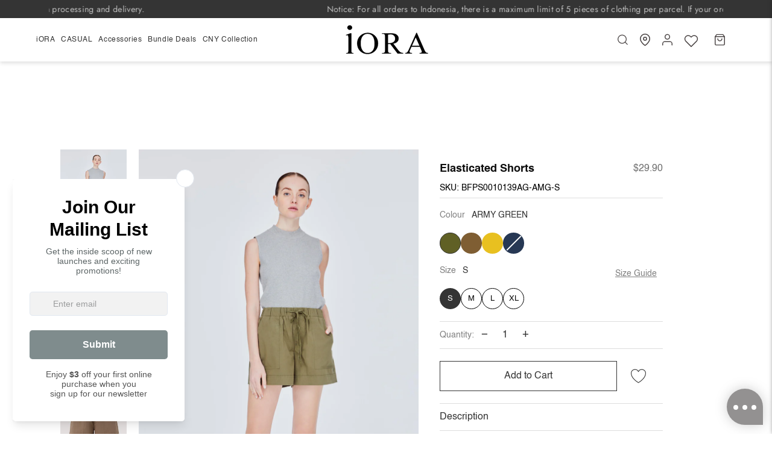

--- FILE ---
content_type: text/html; charset=utf-8
request_url: https://sg.iora.online/products/elasticated-shorts-1
body_size: 49151
content:
<!doctype html>




<html class="no-js" lang="en" ><head>
  <meta charset="utf-8">
  <meta http-equiv="X-UA-Compatible" content="IE=edge,chrome=1">
  <meta name="viewport" content="width=device-width,initial-scale=1,viewport-fit=cover">
  <meta name="theme-color" content="#748cab"><link rel="canonical" href="https://sg.iora.online/products/elasticated-shorts-1"><!-- Hotjar Tracking Code for iORA SG -->
<script>
    (function(h,o,t,j,a,r){
        h.hj=h.hj||function(){(h.hj.q=h.hj.q||[]).push(arguments)};
        h._hjSettings={hjid:3102707,hjsv:6};
        a=o.getElementsByTagName('head')[0];
        r=o.createElement('script');r.async=1;
        r.src=t+h._hjSettings.hjid+j+h._hjSettings.hjsv;
        a.appendChild(r);
    })(window,document,'https://static.hotjar.com/c/hotjar-','.js?sv=');
</script>

  <!-- Google Tag Manager -->
<script>(function(w,d,s,l,i){w[l]=w[l]||[];w[l].push({'gtm.start':
new Date().getTime(),event:'gtm.js'});var f=d.getElementsByTagName(s)[0],
j=d.createElement(s),dl=l!='dataLayer'?'&l='+l:'';j.async=true;j.src=
'https://www.googletagmanager.com/gtm.js?id='+i+dl;f.parentNode.insertBefore(j,f);
})(window,document,'script','dataLayer','GTM-KKNHLZBF');</script>
<!-- End Google Tag Manager -->
  
  <!-- ======================= Pipeline Theme V7.1.0 ========================= -->

  <!-- Preloading ================================================================== -->

  <link rel="preconnect" href="https://cdn.shopify.com" crossorigin>
  <link rel="dns-prefetch" href="https://cdn.shopify.com">
  <link rel="preconnect" href="https://fonts.shopify.com" crossorigin>
  <link rel="dns-prefetch" href="https://fonts.shopifycdn.com">
  <link rel="preconnect" href="https://monorail-edge.shopifysvc.com" crossorigin>

  <link rel="preload" href="" as="font" type="font/woff2" crossorigin>
  <link rel="preload" href="" as="font" type="font/woff2" crossorigin>
  <link rel="preload" href="" as="font" type="font/woff2" crossorigin>
  
  <link href="//sg.iora.online/cdn/shop/t/2/assets/vendor.js?v=20840962180096582091692897032" as="script" rel="preload">
  <link href="//sg.iora.online/cdn/shop/t/2/assets/theme.js?v=116281401087607156821728407266" as="script" rel="preload">
  <link href="//sg.iora.online/cdn/shop/t/2/assets/theme.css?v=56217382736978320181695837794" as="script" rel="preload">

  <!-- Title and description ================================================ --><link rel="shortcut icon" href="//sg.iora.online/cdn/shop/files/iora-logofavicon_32x32.jpg?v=1693844103" type="image/png">
  <title>
    

    Elasticated Shorts
&ndash; iORA

  </title><meta name="description" content="Elasticated waistband with drawcord Decorative zipper fly Front deep patch pocket with top stitching detail Wide-legged opening Top stitching detail along hemline Fabric: Cotton PRODUCT CODE: BPS0010139A ( 10139 )">
  <!-- /snippets/social-meta-tags.liquid --><meta property="og:site_name" content="iORA">
<meta property="og:url" content="https://sg.iora.online/products/elasticated-shorts-1">
<meta property="og:title" content="Elasticated Shorts">
<meta property="og:type" content="product">
<meta property="og:description" content="Elasticated waistband with drawcord Decorative zipper fly Front deep patch pocket with top stitching detail Wide-legged opening Top stitching detail along hemline Fabric: Cotton PRODUCT CODE: BPS0010139A ( 10139 )"><meta property="og:price:amount" content="29.90">
  <meta property="og:price:currency" content="SGD">
      <meta property="og:image" content="http://sg.iora.online/cdn/shop/files/BP10139ELASTICATEDSHORTSARMYGREEN.jpg?v=1754637590">
      <meta property="og:image:secure_url" content="https://sg.iora.online/cdn/shop/files/BP10139ELASTICATEDSHORTSARMYGREEN.jpg?v=1754637590">
      <meta property="og:image:height" content="5951">
      <meta property="og:image:width" content="3967">
      <meta property="og:image" content="http://sg.iora.online/cdn/shop/products/10139-NAVY-ELASTICATED-SHORTS-scaled.jpg?v=1754637591">
      <meta property="og:image:secure_url" content="https://sg.iora.online/cdn/shop/products/10139-NAVY-ELASTICATED-SHORTS-scaled.jpg?v=1754637591">
      <meta property="og:image:height" content="1920">
      <meta property="og:image:width" content="1280">
      <meta property="og:image" content="http://sg.iora.online/cdn/shop/products/BPS-10139-KHAKI-BROWN-1.jpg?v=1754637591">
      <meta property="og:image:secure_url" content="https://sg.iora.online/cdn/shop/products/BPS-10139-KHAKI-BROWN-1.jpg?v=1754637591">
      <meta property="og:image:height" content="1920">
      <meta property="og:image:width" content="1280">
<meta property="twitter:image" content="http://sg.iora.online/cdn/shop/files/BP10139ELASTICATEDSHORTSARMYGREEN_1200x1200.jpg?v=1754637590">

<meta name="twitter:site" content="@">
<meta name="twitter:card" content="summary_large_image">
<meta name="twitter:title" content="Elasticated Shorts">
<meta name="twitter:description" content="Elasticated waistband with drawcord Decorative zipper fly Front deep patch pocket with top stitching detail Wide-legged opening Top stitching detail along hemline Fabric: Cotton PRODUCT CODE: BPS0010139A ( 10139 )"><!-- CSS ================================================================== -->

  <link href="//sg.iora.online/cdn/shop/t/2/assets/font-settings.css?v=56501510404225622401759342722" rel="stylesheet" type="text/css" media="all" />

  <!-- /snippets/css-variables.liquid -->


<style data-shopify>

:root {
/* ================ Layout Variables ================ */






--LAYOUT-WIDTH: 1450px;
--LAYOUT-GUTTER: 27px;
--LAYOUT-GUTTER-OFFSET: -27px;
--NAV-GUTTER: 15px;
--LAYOUT-OUTER: 60px;

/* ================ Product video ================ */

--COLOR-VIDEO-BG: #f2f2f2;


/* ================ Color Variables ================ */

/* === Backgrounds ===*/
--COLOR-BG: #ffffff;
--COLOR-BG-ACCENT: #fffaf2;

/* === Text colors ===*/
--COLOR-TEXT-DARK: #0f0c0c;
--COLOR-TEXT: #343434;
--COLOR-TEXT-LIGHT: #717171;

/* === Bright color ===*/
--COLOR-PRIMARY: #d2815f;
--COLOR-PRIMARY-HOVER: #c35121;
--COLOR-PRIMARY-FADE: rgba(210, 129, 95, 0.05);
--COLOR-PRIMARY-FADE-HOVER: rgba(210, 129, 95, 0.1);--COLOR-PRIMARY-OPPOSITE: #ffffff;

/* === Secondary/link Color ===*/
--COLOR-SECONDARY: #748cab;
--COLOR-SECONDARY-HOVER: #3f6493;
--COLOR-SECONDARY-FADE: rgba(116, 140, 171, 0.05);
--COLOR-SECONDARY-FADE-HOVER: rgba(116, 140, 171, 0.1);--COLOR-SECONDARY-OPPOSITE: #ffffff;

/* === Shades of grey ===*/
--COLOR-A5:  rgba(52, 52, 52, 0.05);
--COLOR-A10: rgba(52, 52, 52, 0.1);
--COLOR-A20: rgba(52, 52, 52, 0.2);
--COLOR-A35: rgba(52, 52, 52, 0.35);
--COLOR-A50: rgba(52, 52, 52, 0.5);
--COLOR-A80: rgba(52, 52, 52, 0.8);
--COLOR-A90: rgba(52, 52, 52, 0.9);
--COLOR-A95: rgba(52, 52, 52, 0.95);


/* ================ Inverted Color Variables ================ */

--INVERSE-BG: #3d3d3d;
--INVERSE-BG-ACCENT: #1d1d1d;

/* === Text colors ===*/
--INVERSE-TEXT-DARK: #ffffff;
--INVERSE-TEXT: #ffffff;
--INVERSE-TEXT-LIGHT: #c5c5c5;

/* === Bright color ===*/
--INVERSE-PRIMARY: #d2815f;
--INVERSE-PRIMARY-HOVER: #c35121;
--INVERSE-PRIMARY-FADE: rgba(210, 129, 95, 0.05);
--INVERSE-PRIMARY-FADE-HOVER: rgba(210, 129, 95, 0.1);--INVERSE-PRIMARY-OPPOSITE: #000000;


/* === Second Color ===*/
--INVERSE-SECONDARY: #748cab;
--INVERSE-SECONDARY-HOVER: #3f6493;
--INVERSE-SECONDARY-FADE: rgba(116, 140, 171, 0.05);
--INVERSE-SECONDARY-FADE-HOVER: rgba(116, 140, 171, 0.1);--INVERSE-SECONDARY-OPPOSITE: #ffffff;


/* === Shades of grey ===*/
--INVERSE-A5:  rgba(255, 255, 255, 0.05);
--INVERSE-A10: rgba(255, 255, 255, 0.1);
--INVERSE-A20: rgba(255, 255, 255, 0.2);
--INVERSE-A35: rgba(255, 255, 255, 0.3);
--INVERSE-A80: rgba(255, 255, 255, 0.8);
--INVERSE-A90: rgba(255, 255, 255, 0.9);
--INVERSE-A95: rgba(255, 255, 255, 0.95);


/* ================ Bright Color Variables ================ */

--BRIGHT-BG: #d2815f;
--BRIGHT-BG-ACCENT: #94553a;

/* === Text colors ===*/
--BRIGHT-TEXT-DARK: #ffffff;
--BRIGHT-TEXT: #ffffff;
--BRIGHT-TEXT-LIGHT: #f2d9cf;

/* === Bright color ===*/
--BRIGHT-PRIMARY: #ff763d;
--BRIGHT-PRIMARY-HOVER: #f04600;
--BRIGHT-PRIMARY-FADE: rgba(255, 118, 61, 0.05);
--BRIGHT-PRIMARY-FADE-HOVER: rgba(255, 118, 61, 0.1);--BRIGHT-PRIMARY-OPPOSITE: #000000;


/* === Second Color ===*/
--BRIGHT-SECONDARY: #3d5aff;
--BRIGHT-SECONDARY-HOVER: #0024f0;
--BRIGHT-SECONDARY-FADE: rgba(61, 90, 255, 0.05);
--BRIGHT-SECONDARY-FADE-HOVER: rgba(61, 90, 255, 0.1);--BRIGHT-SECONDARY-OPPOSITE: #ffffff;


/* === Shades of grey ===*/
--BRIGHT-A5:  rgba(255, 255, 255, 0.05);
--BRIGHT-A10: rgba(255, 255, 255, 0.1);
--BRIGHT-A20: rgba(255, 255, 255, 0.2);
--BRIGHT-A35: rgba(255, 255, 255, 0.3);
--BRIGHT-A80: rgba(255, 255, 255, 0.8);
--BRIGHT-A90: rgba(255, 255, 255, 0.9);
--BRIGHT-A95: rgba(255, 255, 255, 0.95);


/* === Account Bar ===*/
--COLOR-ANNOUNCEMENT-BG: #343434;
--COLOR-ANNOUNCEMENT-TEXT: #c1c1c1;

/* === Nav and dropdown link background ===*/
--COLOR-NAV: #ffffff;
--COLOR-NAV-TEXT: #343434;
--COLOR-NAV-TEXT-DARK: #0f0c0c;
--COLOR-NAV-TEXT-LIGHT: #717171;
--COLOR-NAV-BORDER: #000000;
--COLOR-NAV-A10: rgba(52, 52, 52, 0.1);
--COLOR-NAV-A50: rgba(52, 52, 52, 0.5);
--COLOR-HIGHLIGHT-LINK: #343434;

/* === Site Footer ===*/
--COLOR-FOOTER-BG: #343434;
--COLOR-FOOTER-TEXT: #ffffff;
--COLOR-FOOTER-A5: rgba(255, 255, 255, 0.05);
--COLOR-FOOTER-A15: rgba(255, 255, 255, 0.15);
--COLOR-FOOTER-A90: rgba(255, 255, 255, 0.9);

/* === Sub-Footer ===*/
--COLOR-SUB-FOOTER-BG: #1d1d1d;
--COLOR-SUB-FOOTER-TEXT: #dfdfdf;
--COLOR-SUB-FOOTER-A5: rgba(223, 223, 223, 0.05);
--COLOR-SUB-FOOTER-A15: rgba(223, 223, 223, 0.15);
--COLOR-SUB-FOOTER-A90: rgba(223, 223, 223, 0.9);

/* === Products ===*/
--PRODUCT-GRID-ASPECT-RATIO: 70.0%;

/* === Product badges ===*/
--COLOR-BADGE: #ffffff;
--COLOR-BADGE-TEXT: #424242;
--COLOR-BADGE-TEXT-DARK: #1f1919;
--COLOR-BADGE-TEXT-HOVER: #686868;
--COLOR-BADGE-HAIRLINE: #f6f6f6;

/* === Product item slider ===*/--COLOR-PRODUCT-SLIDER: #ffffff;--COLOR-PRODUCT-SLIDER-OPPOSITE: rgba(13, 13, 13, 0.06);/* === disabled form colors ===*/
--COLOR-DISABLED-BG: #ebebeb;
--COLOR-DISABLED-TEXT: #b8b8b8;

--INVERSE-DISABLED-BG: #505050;
--INVERSE-DISABLED-TEXT: #818181;


/* === Tailwind RGBA Palette ===*/
--RGB-CANVAS: 255 255 255;
--RGB-CONTENT: 52 52 52;
--RGB-PRIMARY: 210 129 95;
--RGB-SECONDARY: 116 140 171;

--RGB-DARK-CANVAS: 61 61 61;
--RGB-DARK-CONTENT: 255 255 255;
--RGB-DARK-PRIMARY: 210 129 95;
--RGB-DARK-SECONDARY: 116 140 171;

--RGB-BRIGHT-CANVAS: 210 129 95;
--RGB-BRIGHT-CONTENT: 255 255 255;
--RGB-BRIGHT-PRIMARY: 255 118 61;
--RGB-BRIGHT-SECONDARY: 61 90 255;

--RGB-PRIMARY-CONTRAST: 255 255 255;
--RGB-SECONDARY-CONTRAST: 255 255 255;

--RGB-DARK-PRIMARY-CONTRAST: 0 0 0;
--RGB-DARK-SECONDARY-CONTRAST: 255 255 255;

--RGB-BRIGHT-PRIMARY-CONTRAST: 0 0 0;
--RGB-BRIGHT-SECONDARY-CONTRAST: 255 255 255;


/* === Button Radius === */
--BUTTON-RADIUS: 0px;


/* ================ Typography ================ */

--FONT-STACK-BODY: 'Helvetica';
--FONT-STYLE-BODY: normal;
--FONT-WEIGHT-BODY: 400;
--FONT-WEIGHT-BODY-BOLD: 700;
--FONT-ADJUST-BODY: 0.85;

  --FONT-BODY-TRANSFORM: none;
  --FONT-BODY-LETTER-SPACING: normal;


--FONT-STACK-HEADING: 'Helvetica';
--FONT-STYLE-HEADING: normal;
--FONT-WEIGHT-HEADING: 400;
--FONT-WEIGHT-HEADING-BOLD: 700;
--FONT-ADJUST-HEADING: 0.8;

  --FONT-HEADING-TRANSFORM: none;
  --FONT-HEADING-LETTER-SPACING: normal;


--FONT-STACK-ACCENT: 'Helvetica';
--FONT-STYLE-ACCENT: normal;
--FONT-WEIGHT-ACCENT: 400;
--FONT-WEIGHT-ACCENT-BOLD: 700;
--FONT-ADJUST-ACCENT: 1.0;

  --FONT-ACCENT-TRANSFORM: none;
  --FONT-ACCENT-LETTER-SPACING: normal;


--TYPE-STACK-NAV: 'Helvetica';
--TYPE-STYLE-NAV: normal;
--TYPE-ADJUST-NAV: 0.8;
--TYPE-WEIGHT-NAV: 400;

  --FONT-NAV-TRANSFORM: none;
  --FONT-NAV-LETTER-SPACING: normal;


--TYPE-STACK-BUTTON: 'Helvetica';
--TYPE-STYLE-BUTTON: normal;
--TYPE-ADJUST-BUTTON: 0.85;
--TYPE-WEIGHT-BUTTON: 400;

  --FONT-BUTTON-TRANSFORM: none;
  --FONT-BUTTON-LETTER-SPACING: normal;


--TYPE-STACK-KICKER: 'Helvetica';
--TYPE-STYLE-KICKER: normal;
--TYPE-ADJUST-KICKER: 0.8;
--TYPE-WEIGHT-KICKER: 400;

  --FONT-KICKER-TRANSFORM: none;
  --FONT-KICKER-LETTER-SPACING: normal;



--ICO-SELECT: url('//sg.iora.online/cdn/shop/t/2/assets/ico-select.svg?v=5043962037785221031689097267');

/* ================ Photo correction ================ */
--PHOTO-CORRECTION: 100%;



}


/* ================ Typography ================ */
/* ================ type-scale.com ============ */

/* 1.16 base 11.5 */
:root {
  --font-1: 10px;
  --font-2: 11px;
  --font-3: 13px;
  --font-4: 15px;
  --font-5: 17px;
  --font-6: 20px;
  --font-7: 24px;
  --font-8: 27px;
  --font-9: 32px;
  --font-10:37px;
  --font-11:43px;
  --font-12:49px;
  --font-13:57px;
  --font-14:67px;
  --font-15:77px;
}

/* 1.175 base 11.5 */
@media only screen and (min-width: 480px) and (max-width: 1099px) {
  :root {
  --font-1: 10px;
  --font-2: 11.5px;
  --font-3: 13.5px;
  --font-4: 16px;
  --font-5: 19px;
  --font-6: 22px;
  --font-7: 26px;
  --font-8: 30px;
  --font-9: 36px;
  --font-10:42px;
  --font-11:49px;
  --font-12:58px;
  --font-13:68px;
  --font-14:80px;
  --font-15:94px;
  }
}

 /* 1.22 base 11.5 */
 @media only screen and (min-width: 1100px) {
  :root {
  --font-1: 10px;
  --font-2: 11.5px;
  --font-3: 14px;
  --font-4: 17px;
  --font-5: 21px;
  --font-6: 25px;
  --font-7: 31px;
  --font-8: 38px;
  --font-9: 46px;
  --font-10:56px;
  --font-11:68px;
  --font-12:83px;
  --font-13:102px;
  --font-14:124px;
  --font-15:151px;
  }
}


</style>


  <link href="//sg.iora.online/cdn/shop/t/2/assets/theme.css?v=56217382736978320181695837794" rel="stylesheet" type="text/css" media="all" />

  <link href="//sg.iora.online/cdn/shop/t/2/assets/style.css?v=175639436558643938441718166287" rel="stylesheet" type="text/css" media="all" />
  

  <script>
    document.documentElement.className = document.documentElement.className.replace('no-js', 'js');

    
      document.documentElement.classList.add('aos-initialized');let root = '/';
    if (root[root.length - 1] !== '/') {
      root = `${root}/`;
    }
    var theme = {
      routes: {
        root_url: root,
        cart: '/cart',
        cart_add_url: '/cart/add',
        product_recommendations_url: '/recommendations/products',
        account_addresses_url: '/account/addresses',
        predictive_search_url: '/search/suggest'
      },
      state: {
        cartOpen: null,
      },
      sizes: {
        small: 480,
        medium: 768,
        large: 1100,
        widescreen: 1400
      },
      assets: {
        photoswipe: '//sg.iora.online/cdn/shop/t/2/assets/photoswipe.js?v=162613001030112971491689097229',
        smoothscroll: '//sg.iora.online/cdn/shop/t/2/assets/smoothscroll.js?v=37906625415260927261689097228',
        swatches: '//sg.iora.online/cdn/shop/t/2/assets/swatches.json?v=139660270673811351661769829152',
        noImage: '//sg.iora.online/cdn/shopifycloud/storefront/assets/no-image-2048-a2addb12.gif',
        base: '//sg.iora.online/cdn/shop/t/2/assets/'
      },
      strings: {
        swatchesKey: "Color, Colour",
        addToCart: "Add to Cart",
        estimateShipping: "Estimate shipping",
        noShippingAvailable: "We do not ship to this destination.",
        free: "Free",
        from: "From",
        preOrder: "Pre-order",
        soldOut: "Sold Out",
        sale: "Sale",
        subscription: "Subscription",
        unavailable: "Unavailable",
        unitPrice: "Unit price",
        unitPriceSeparator: "per",
        stockout: "All available stock is in cart",
        products: "Products",
        pages: "Pages",
        collections: "Collections",
        resultsFor: "Results for",
        noResultsFor: "No results for",
        articles: "Articles",
        successMessage: "Link copied to clipboard",
      },
      settings: {
        badge_sale_type: "dollar",
        animate_hover: true,
        animate_scroll: true,
        show_locale_desktop: null,
        show_locale_mobile: null,
        show_currency_desktop: null,
        show_currency_mobile: null,
        currency_select_type: "country",
        currency_code_enable: false,
        cycle_images_hover_delay: 1.5
      },
      info: {
        name: 'pipeline'
      },
      version: '7.1.0',
      moneyFormat: "${{amount}}",
      shopCurrency: "SGD",
      currencyCode: "SGD"
    }
    let windowInnerHeight = window.innerHeight;
    document.documentElement.style.setProperty('--full-screen', `${windowInnerHeight}px`);
    document.documentElement.style.setProperty('--three-quarters', `${windowInnerHeight * 0.75}px`);
    document.documentElement.style.setProperty('--two-thirds', `${windowInnerHeight * 0.66}px`);
    document.documentElement.style.setProperty('--one-half', `${windowInnerHeight * 0.5}px`);
    document.documentElement.style.setProperty('--one-third', `${windowInnerHeight * 0.33}px`);
    document.documentElement.style.setProperty('--one-fifth', `${windowInnerHeight * 0.2}px`);

    window.isRTL = document.documentElement.getAttribute('dir') === 'rtl';
  </script><!-- Theme Javascript ============================================================== -->
  <script src="//sg.iora.online/cdn/shop/t/2/assets/vendor.js?v=20840962180096582091692897032" defer="defer"></script>
  <script src="//sg.iora.online/cdn/shop/t/2/assets/theme.js?v=116281401087607156821728407266" defer="defer"></script>

  <script>
    (function () {
      function onPageShowEvents() {
        if ('requestIdleCallback' in window) {
          requestIdleCallback(initCartEvent, { timeout: 500 })
        } else {
          initCartEvent()
        }
        function initCartEvent(){
          window.fetch(window.theme.routes.cart + '.js')
          .then((response) => {
            if(!response.ok){
              throw {status: response.statusText};
            }
            return response.json();
          })
          .then((response) => {
            document.dispatchEvent(new CustomEvent('theme:cart:change', {
              detail: {
                cart: response,
              },
              bubbles: true,
            }));
            return response;
          })
          .catch((e) => {
            console.error(e);
          });
        }
      };
      window.onpageshow = onPageShowEvents;
    })();
  </script>

  <script type="text/javascript">
    if (window.MSInputMethodContext && document.documentMode) {
      var scripts = document.getElementsByTagName('script')[0];
      var polyfill = document.createElement("script");
      polyfill.defer = true;
      polyfill.src = "//sg.iora.online/cdn/shop/t/2/assets/ie11.js?v=144489047535103983231689097228";

      scripts.parentNode.insertBefore(polyfill, scripts);
    }
  </script>

  <!-- Shopify app scripts =========================================================== -->
  <script>window.performance && window.performance.mark && window.performance.mark('shopify.content_for_header.start');</script><meta name="google-site-verification" content="h2H2NERiEl8SP7rrzp2tT6GQuy-Uook-IHrIXi7BExQ">
<meta id="shopify-digital-wallet" name="shopify-digital-wallet" content="/69460984124/digital_wallets/dialog">
<meta name="shopify-checkout-api-token" content="97fd71f5b65b16589771b79bcf2cf0d1">
<link rel="alternate" type="application/json+oembed" href="https://sg.iora.online/products/elasticated-shorts-1.oembed">
<script async="async" src="/checkouts/internal/preloads.js?locale=en-SG"></script>
<link rel="preconnect" href="https://shop.app" crossorigin="anonymous">
<script async="async" src="https://shop.app/checkouts/internal/preloads.js?locale=en-SG&shop_id=69460984124" crossorigin="anonymous"></script>
<script id="apple-pay-shop-capabilities" type="application/json">{"shopId":69460984124,"countryCode":"SG","currencyCode":"SGD","merchantCapabilities":["supports3DS"],"merchantId":"gid:\/\/shopify\/Shop\/69460984124","merchantName":"iORA","requiredBillingContactFields":["postalAddress","email","phone"],"requiredShippingContactFields":["postalAddress","email","phone"],"shippingType":"shipping","supportedNetworks":["visa","masterCard"],"total":{"type":"pending","label":"iORA","amount":"1.00"},"shopifyPaymentsEnabled":true,"supportsSubscriptions":true}</script>
<script id="shopify-features" type="application/json">{"accessToken":"97fd71f5b65b16589771b79bcf2cf0d1","betas":["rich-media-storefront-analytics"],"domain":"sg.iora.online","predictiveSearch":true,"shopId":69460984124,"locale":"en"}</script>
<script>var Shopify = Shopify || {};
Shopify.shop = "iora-online.myshopify.com";
Shopify.locale = "en";
Shopify.currency = {"active":"SGD","rate":"1.0"};
Shopify.country = "SG";
Shopify.theme = {"name":"Pipeline","id":154789085500,"schema_name":"Pipeline","schema_version":"7.1.0","theme_store_id":739,"role":"main"};
Shopify.theme.handle = "null";
Shopify.theme.style = {"id":null,"handle":null};
Shopify.cdnHost = "sg.iora.online/cdn";
Shopify.routes = Shopify.routes || {};
Shopify.routes.root = "/";</script>
<script type="module">!function(o){(o.Shopify=o.Shopify||{}).modules=!0}(window);</script>
<script>!function(o){function n(){var o=[];function n(){o.push(Array.prototype.slice.apply(arguments))}return n.q=o,n}var t=o.Shopify=o.Shopify||{};t.loadFeatures=n(),t.autoloadFeatures=n()}(window);</script>
<script>
  window.ShopifyPay = window.ShopifyPay || {};
  window.ShopifyPay.apiHost = "shop.app\/pay";
  window.ShopifyPay.redirectState = null;
</script>
<script id="shop-js-analytics" type="application/json">{"pageType":"product"}</script>
<script defer="defer" async type="module" src="//sg.iora.online/cdn/shopifycloud/shop-js/modules/v2/client.init-shop-cart-sync_BN7fPSNr.en.esm.js"></script>
<script defer="defer" async type="module" src="//sg.iora.online/cdn/shopifycloud/shop-js/modules/v2/chunk.common_Cbph3Kss.esm.js"></script>
<script defer="defer" async type="module" src="//sg.iora.online/cdn/shopifycloud/shop-js/modules/v2/chunk.modal_DKumMAJ1.esm.js"></script>
<script type="module">
  await import("//sg.iora.online/cdn/shopifycloud/shop-js/modules/v2/client.init-shop-cart-sync_BN7fPSNr.en.esm.js");
await import("//sg.iora.online/cdn/shopifycloud/shop-js/modules/v2/chunk.common_Cbph3Kss.esm.js");
await import("//sg.iora.online/cdn/shopifycloud/shop-js/modules/v2/chunk.modal_DKumMAJ1.esm.js");

  window.Shopify.SignInWithShop?.initShopCartSync?.({"fedCMEnabled":true,"windoidEnabled":true});

</script>
<script>
  window.Shopify = window.Shopify || {};
  if (!window.Shopify.featureAssets) window.Shopify.featureAssets = {};
  window.Shopify.featureAssets['shop-js'] = {"shop-cart-sync":["modules/v2/client.shop-cart-sync_CJVUk8Jm.en.esm.js","modules/v2/chunk.common_Cbph3Kss.esm.js","modules/v2/chunk.modal_DKumMAJ1.esm.js"],"init-fed-cm":["modules/v2/client.init-fed-cm_7Fvt41F4.en.esm.js","modules/v2/chunk.common_Cbph3Kss.esm.js","modules/v2/chunk.modal_DKumMAJ1.esm.js"],"init-shop-email-lookup-coordinator":["modules/v2/client.init-shop-email-lookup-coordinator_Cc088_bR.en.esm.js","modules/v2/chunk.common_Cbph3Kss.esm.js","modules/v2/chunk.modal_DKumMAJ1.esm.js"],"init-windoid":["modules/v2/client.init-windoid_hPopwJRj.en.esm.js","modules/v2/chunk.common_Cbph3Kss.esm.js","modules/v2/chunk.modal_DKumMAJ1.esm.js"],"shop-button":["modules/v2/client.shop-button_B0jaPSNF.en.esm.js","modules/v2/chunk.common_Cbph3Kss.esm.js","modules/v2/chunk.modal_DKumMAJ1.esm.js"],"shop-cash-offers":["modules/v2/client.shop-cash-offers_DPIskqss.en.esm.js","modules/v2/chunk.common_Cbph3Kss.esm.js","modules/v2/chunk.modal_DKumMAJ1.esm.js"],"shop-toast-manager":["modules/v2/client.shop-toast-manager_CK7RT69O.en.esm.js","modules/v2/chunk.common_Cbph3Kss.esm.js","modules/v2/chunk.modal_DKumMAJ1.esm.js"],"init-shop-cart-sync":["modules/v2/client.init-shop-cart-sync_BN7fPSNr.en.esm.js","modules/v2/chunk.common_Cbph3Kss.esm.js","modules/v2/chunk.modal_DKumMAJ1.esm.js"],"init-customer-accounts-sign-up":["modules/v2/client.init-customer-accounts-sign-up_CfPf4CXf.en.esm.js","modules/v2/client.shop-login-button_DeIztwXF.en.esm.js","modules/v2/chunk.common_Cbph3Kss.esm.js","modules/v2/chunk.modal_DKumMAJ1.esm.js"],"pay-button":["modules/v2/client.pay-button_CgIwFSYN.en.esm.js","modules/v2/chunk.common_Cbph3Kss.esm.js","modules/v2/chunk.modal_DKumMAJ1.esm.js"],"init-customer-accounts":["modules/v2/client.init-customer-accounts_DQ3x16JI.en.esm.js","modules/v2/client.shop-login-button_DeIztwXF.en.esm.js","modules/v2/chunk.common_Cbph3Kss.esm.js","modules/v2/chunk.modal_DKumMAJ1.esm.js"],"avatar":["modules/v2/client.avatar_BTnouDA3.en.esm.js"],"init-shop-for-new-customer-accounts":["modules/v2/client.init-shop-for-new-customer-accounts_CsZy_esa.en.esm.js","modules/v2/client.shop-login-button_DeIztwXF.en.esm.js","modules/v2/chunk.common_Cbph3Kss.esm.js","modules/v2/chunk.modal_DKumMAJ1.esm.js"],"shop-follow-button":["modules/v2/client.shop-follow-button_BRMJjgGd.en.esm.js","modules/v2/chunk.common_Cbph3Kss.esm.js","modules/v2/chunk.modal_DKumMAJ1.esm.js"],"checkout-modal":["modules/v2/client.checkout-modal_B9Drz_yf.en.esm.js","modules/v2/chunk.common_Cbph3Kss.esm.js","modules/v2/chunk.modal_DKumMAJ1.esm.js"],"shop-login-button":["modules/v2/client.shop-login-button_DeIztwXF.en.esm.js","modules/v2/chunk.common_Cbph3Kss.esm.js","modules/v2/chunk.modal_DKumMAJ1.esm.js"],"lead-capture":["modules/v2/client.lead-capture_DXYzFM3R.en.esm.js","modules/v2/chunk.common_Cbph3Kss.esm.js","modules/v2/chunk.modal_DKumMAJ1.esm.js"],"shop-login":["modules/v2/client.shop-login_CA5pJqmO.en.esm.js","modules/v2/chunk.common_Cbph3Kss.esm.js","modules/v2/chunk.modal_DKumMAJ1.esm.js"],"payment-terms":["modules/v2/client.payment-terms_BxzfvcZJ.en.esm.js","modules/v2/chunk.common_Cbph3Kss.esm.js","modules/v2/chunk.modal_DKumMAJ1.esm.js"]};
</script>
<script>(function() {
  var isLoaded = false;
  function asyncLoad() {
    if (isLoaded) return;
    isLoaded = true;
    var urls = ["https:\/\/coupon-x.premio.io\/assets\/js\/shopify-cx-fronted.js?shop=iora-online.myshopify.com","https:\/\/r3-t.trackedlink.net\/_dmspt.js?shop=iora-online.myshopify.com","https:\/\/r3-t.trackedlink.net\/shopify\/wbt.js?shop=iora-online.myshopify.com","https:\/\/cdn-app.cart-bot.net\/public\/js\/append.js?shop=iora-online.myshopify.com","https:\/\/merchant.cdn.hoolah.co\/iora-online.myshopify.com\/hoolah-library.js?shop=iora-online.myshopify.com","https:\/\/merchant.cdn.hoolah.co\/iora-online.myshopify.com\/hoolah-library.js?shop=iora-online.myshopify.com","https:\/\/merchant.cdn.hoolah.co\/iora-online.myshopify.com\/hoolah-library.js?shop=iora-online.myshopify.com","https:\/\/merchant.cdn.hoolah.co\/iora-online.myshopify.com\/hoolah-library.js?shop=iora-online.myshopify.com","https:\/\/merchant.cdn.hoolah.co\/iora-online.myshopify.com\/hoolah-library.js?shop=iora-online.myshopify.com","https:\/\/merchant.cdn.hoolah.co\/iora-online.myshopify.com\/hoolah-library.js?shop=iora-online.myshopify.com","https:\/\/merchant.cdn.hoolah.co\/iora-online.myshopify.com\/hoolah-library.js?shop=iora-online.myshopify.com","https:\/\/creditsyard.com\/js\/integrations\/script.js?shop=iora-online.myshopify.com","https:\/\/cdn.hextom.com\/js\/freeshippingbar.js?shop=iora-online.myshopify.com","https:\/\/script.pop-convert.com\/new-micro\/production.pc.min.js?unique_id=iora-online.myshopify.com\u0026shop=iora-online.myshopify.com","https:\/\/cdn.s3.pop-convert.com\/pcjs.production.min.js?unique_id=iora-online.myshopify.com\u0026shop=iora-online.myshopify.com","https:\/\/sp-micro-next.b-cdn.net\/sp-micro.umd.js?shop=iora-online.myshopify.com","\/\/sfo2.digitaloceanspaces.com\/woohoo\/public\/script\/34226\/script.js?1759281187\u0026shop=iora-online.myshopify.com"];
    for (var i = 0; i < urls.length; i++) {
      var s = document.createElement('script');
      s.type = 'text/javascript';
      s.async = true;
      s.src = urls[i];
      var x = document.getElementsByTagName('script')[0];
      x.parentNode.insertBefore(s, x);
    }
  };
  if(window.attachEvent) {
    window.attachEvent('onload', asyncLoad);
  } else {
    window.addEventListener('load', asyncLoad, false);
  }
})();</script>
<script id="__st">var __st={"a":69460984124,"offset":28800,"reqid":"10cc01c3-9f9e-4363-b01d-df0b123a15ec-1769903343","pageurl":"sg.iora.online\/products\/elasticated-shorts-1","u":"bad0a694b88a","p":"product","rtyp":"product","rid":8890735067452};</script>
<script>window.ShopifyPaypalV4VisibilityTracking = true;</script>
<script id="captcha-bootstrap">!function(){'use strict';const t='contact',e='account',n='new_comment',o=[[t,t],['blogs',n],['comments',n],[t,'customer']],c=[[e,'customer_login'],[e,'guest_login'],[e,'recover_customer_password'],[e,'create_customer']],r=t=>t.map((([t,e])=>`form[action*='/${t}']:not([data-nocaptcha='true']) input[name='form_type'][value='${e}']`)).join(','),a=t=>()=>t?[...document.querySelectorAll(t)].map((t=>t.form)):[];function s(){const t=[...o],e=r(t);return a(e)}const i='password',u='form_key',d=['recaptcha-v3-token','g-recaptcha-response','h-captcha-response',i],f=()=>{try{return window.sessionStorage}catch{return}},m='__shopify_v',_=t=>t.elements[u];function p(t,e,n=!1){try{const o=window.sessionStorage,c=JSON.parse(o.getItem(e)),{data:r}=function(t){const{data:e,action:n}=t;return t[m]||n?{data:e,action:n}:{data:t,action:n}}(c);for(const[e,n]of Object.entries(r))t.elements[e]&&(t.elements[e].value=n);n&&o.removeItem(e)}catch(o){console.error('form repopulation failed',{error:o})}}const l='form_type',E='cptcha';function T(t){t.dataset[E]=!0}const w=window,h=w.document,L='Shopify',v='ce_forms',y='captcha';let A=!1;((t,e)=>{const n=(g='f06e6c50-85a8-45c8-87d0-21a2b65856fe',I='https://cdn.shopify.com/shopifycloud/storefront-forms-hcaptcha/ce_storefront_forms_captcha_hcaptcha.v1.5.2.iife.js',D={infoText:'Protected by hCaptcha',privacyText:'Privacy',termsText:'Terms'},(t,e,n)=>{const o=w[L][v],c=o.bindForm;if(c)return c(t,g,e,D).then(n);var r;o.q.push([[t,g,e,D],n]),r=I,A||(h.body.append(Object.assign(h.createElement('script'),{id:'captcha-provider',async:!0,src:r})),A=!0)});var g,I,D;w[L]=w[L]||{},w[L][v]=w[L][v]||{},w[L][v].q=[],w[L][y]=w[L][y]||{},w[L][y].protect=function(t,e){n(t,void 0,e),T(t)},Object.freeze(w[L][y]),function(t,e,n,w,h,L){const[v,y,A,g]=function(t,e,n){const i=e?o:[],u=t?c:[],d=[...i,...u],f=r(d),m=r(i),_=r(d.filter((([t,e])=>n.includes(e))));return[a(f),a(m),a(_),s()]}(w,h,L),I=t=>{const e=t.target;return e instanceof HTMLFormElement?e:e&&e.form},D=t=>v().includes(t);t.addEventListener('submit',(t=>{const e=I(t);if(!e)return;const n=D(e)&&!e.dataset.hcaptchaBound&&!e.dataset.recaptchaBound,o=_(e),c=g().includes(e)&&(!o||!o.value);(n||c)&&t.preventDefault(),c&&!n&&(function(t){try{if(!f())return;!function(t){const e=f();if(!e)return;const n=_(t);if(!n)return;const o=n.value;o&&e.removeItem(o)}(t);const e=Array.from(Array(32),(()=>Math.random().toString(36)[2])).join('');!function(t,e){_(t)||t.append(Object.assign(document.createElement('input'),{type:'hidden',name:u})),t.elements[u].value=e}(t,e),function(t,e){const n=f();if(!n)return;const o=[...t.querySelectorAll(`input[type='${i}']`)].map((({name:t})=>t)),c=[...d,...o],r={};for(const[a,s]of new FormData(t).entries())c.includes(a)||(r[a]=s);n.setItem(e,JSON.stringify({[m]:1,action:t.action,data:r}))}(t,e)}catch(e){console.error('failed to persist form',e)}}(e),e.submit())}));const S=(t,e)=>{t&&!t.dataset[E]&&(n(t,e.some((e=>e===t))),T(t))};for(const o of['focusin','change'])t.addEventListener(o,(t=>{const e=I(t);D(e)&&S(e,y())}));const B=e.get('form_key'),M=e.get(l),P=B&&M;t.addEventListener('DOMContentLoaded',(()=>{const t=y();if(P)for(const e of t)e.elements[l].value===M&&p(e,B);[...new Set([...A(),...v().filter((t=>'true'===t.dataset.shopifyCaptcha))])].forEach((e=>S(e,t)))}))}(h,new URLSearchParams(w.location.search),n,t,e,['guest_login'])})(!0,!0)}();</script>
<script integrity="sha256-4kQ18oKyAcykRKYeNunJcIwy7WH5gtpwJnB7kiuLZ1E=" data-source-attribution="shopify.loadfeatures" defer="defer" src="//sg.iora.online/cdn/shopifycloud/storefront/assets/storefront/load_feature-a0a9edcb.js" crossorigin="anonymous"></script>
<script crossorigin="anonymous" defer="defer" src="//sg.iora.online/cdn/shopifycloud/storefront/assets/shopify_pay/storefront-65b4c6d7.js?v=20250812"></script>
<script data-source-attribution="shopify.dynamic_checkout.dynamic.init">var Shopify=Shopify||{};Shopify.PaymentButton=Shopify.PaymentButton||{isStorefrontPortableWallets:!0,init:function(){window.Shopify.PaymentButton.init=function(){};var t=document.createElement("script");t.src="https://sg.iora.online/cdn/shopifycloud/portable-wallets/latest/portable-wallets.en.js",t.type="module",document.head.appendChild(t)}};
</script>
<script data-source-attribution="shopify.dynamic_checkout.buyer_consent">
  function portableWalletsHideBuyerConsent(e){var t=document.getElementById("shopify-buyer-consent"),n=document.getElementById("shopify-subscription-policy-button");t&&n&&(t.classList.add("hidden"),t.setAttribute("aria-hidden","true"),n.removeEventListener("click",e))}function portableWalletsShowBuyerConsent(e){var t=document.getElementById("shopify-buyer-consent"),n=document.getElementById("shopify-subscription-policy-button");t&&n&&(t.classList.remove("hidden"),t.removeAttribute("aria-hidden"),n.addEventListener("click",e))}window.Shopify?.PaymentButton&&(window.Shopify.PaymentButton.hideBuyerConsent=portableWalletsHideBuyerConsent,window.Shopify.PaymentButton.showBuyerConsent=portableWalletsShowBuyerConsent);
</script>
<script data-source-attribution="shopify.dynamic_checkout.cart.bootstrap">document.addEventListener("DOMContentLoaded",(function(){function t(){return document.querySelector("shopify-accelerated-checkout-cart, shopify-accelerated-checkout")}if(t())Shopify.PaymentButton.init();else{new MutationObserver((function(e,n){t()&&(Shopify.PaymentButton.init(),n.disconnect())})).observe(document.body,{childList:!0,subtree:!0})}}));
</script>
<link id="shopify-accelerated-checkout-styles" rel="stylesheet" media="screen" href="https://sg.iora.online/cdn/shopifycloud/portable-wallets/latest/accelerated-checkout-backwards-compat.css" crossorigin="anonymous">
<style id="shopify-accelerated-checkout-cart">
        #shopify-buyer-consent {
  margin-top: 1em;
  display: inline-block;
  width: 100%;
}

#shopify-buyer-consent.hidden {
  display: none;
}

#shopify-subscription-policy-button {
  background: none;
  border: none;
  padding: 0;
  text-decoration: underline;
  font-size: inherit;
  cursor: pointer;
}

#shopify-subscription-policy-button::before {
  box-shadow: none;
}

      </style>

<script>window.performance && window.performance.mark && window.performance.mark('shopify.content_for_header.end');</script>

  <script>var variantAvailable = [];</script>
  
  <script>
    
    variantAvailable.push({"varId":48411517649212,"inventoryQuantity":4,"inventoryManagement":"shopify"})
    
    variantAvailable.push({"varId":48411517681980,"inventoryQuantity":7,"inventoryManagement":"shopify"})
    
    variantAvailable.push({"varId":48411517714748,"inventoryQuantity":14,"inventoryManagement":"shopify"})
    
    variantAvailable.push({"varId":48411517747516,"inventoryQuantity":22,"inventoryManagement":"shopify"})
    
    variantAvailable.push({"varId":47882138812732,"inventoryQuantity":12,"inventoryManagement":"shopify"})
    
    variantAvailable.push({"varId":47882138845500,"inventoryQuantity":0,"inventoryManagement":"shopify"})
    
    variantAvailable.push({"varId":47882138878268,"inventoryQuantity":3,"inventoryManagement":"shopify"})
    
    variantAvailable.push({"varId":47882138911036,"inventoryQuantity":8,"inventoryManagement":"shopify"})
    
    variantAvailable.push({"varId":47882139074876,"inventoryQuantity":0,"inventoryManagement":"shopify"})
    
    variantAvailable.push({"varId":47882139107644,"inventoryQuantity":0,"inventoryManagement":"shopify"})
    
    variantAvailable.push({"varId":47882139140412,"inventoryQuantity":5,"inventoryManagement":"shopify"})
    
    variantAvailable.push({"varId":47882139173180,"inventoryQuantity":4,"inventoryManagement":"shopify"})
    
    variantAvailable.push({"varId":47882138681660,"inventoryQuantity":0,"inventoryManagement":"shopify"})
    
    variantAvailable.push({"varId":47882138714428,"inventoryQuantity":0,"inventoryManagement":"shopify"})
    
    variantAvailable.push({"varId":47882138747196,"inventoryQuantity":0,"inventoryManagement":"shopify"})
    
    variantAvailable.push({"varId":47882138779964,"inventoryQuantity":0,"inventoryManagement":"shopify"})
    
  </script>
  
  <script src="https://ajax.googleapis.com/ajax/libs/jquery/3.6.4/jquery.min.js"></script>
  

  

<script>window.is_hulkpo_installed=true</script>
<script>
	window.StoreCreditInit = {
		shop: 'iora-online.myshopify.com',
		cashback_widget_status: 0
	}
</script>




<!-- BEGIN app block: shopify://apps/casper-cart-sync/blocks/cross-device-cart/3e8e9213-3920-4806-a1c5-772d07bb1e4e -->
<script async>
    const { fetch: originalFetch } = window;
    const casper_reload_config = true
    const casper_clear_after_logout = false
    const casper_not_replace_with_empty_config = false
    const CART_MUTATION_ENDPOINTS = ["/cart/update.js", "/cart/change.js", "/cart/change", "/cart/clear.js", "/cart/clear"];
    const CART_ADD_UPDATE_ENDPOINTS = ["/cart/add.js", "/cart/add", "/cart/update"];
    const CASPER_QUEUE_RETRY_MS = 50;            // retry interval while syncing
    const CASPER_QUEUE_WAIT_MAX_MS = 5000;        // wait up to x milliseconds before forcing send
    const CASPER_DRAIN_BEFORE_RELOAD_MAX_MS = 3000; // drain up to x milliseconds before reload
    const CASPER_MUTATE_QUEUE = []; // items: { deadline, run, resolve, reject, promise }
    let CASPER_QUEUE_RUNNING = false;
    let CASPER_QUEUE_PROMISE = null;
    function dispatchCustomEvent(eventName, eventData) {
        const event = new CustomEvent(eventName, {detail: eventData});
        document.dispatchEvent(event);
    }
    function normalizePath(rawUrl) {
        const url = (rawUrl || "").replace(window.location.origin, "");
        let p = url.split("?")[0] || "";
        return p.replace(/^\/[a-z]{2}(?:-[a-z]{2})?(\/|$)/i, "/");
    }
    function isMutatingNonItems(method, body, url) {
        const MUTATE_KEYS = ["attributes", "discount", "discount_code", "note", "sections", "sections_url"];
        const isPlainObject = (v) => v !== null && typeof v === "object" && Object.getPrototypeOf(v) === Object.prototype;
        method = (method || "GET").toUpperCase();
        const keysFrom = () => {
            if (method === "GET") {
                try {
                    const base = (typeof window !== "undefined" && window.location && window.location.origin) || "http://localhost";
                    const u = new URL(url, base);
                    return Array.from(u.searchParams.keys());
                } catch {
                    const qIdx = (url || "").indexOf("?");
                    if (qIdx === -1) return [];
                    return Array.from(new URLSearchParams(url.slice(qIdx + 1)).keys());
                }
            }
            if (isPlainObject(body)) return Object.keys(body);
            if (typeof body === "string") {
                const s = body.trim();
                if (s.startsWith("{")) {
                    try { return Object.keys(JSON.parse(s)); } catch { return []; }
                }
                return Array.from(new URLSearchParams(s).keys());
            }
            if (typeof FormData !== "undefined" && body instanceof FormData) {
                const ks = []; for (const [k] of body.entries()) ks.push(k); return ks;
            }
            if (typeof URLSearchParams !== "undefined" && body instanceof URLSearchParams) {
                return Array.from(body.keys());
            }
            return [];
        };
        const keys = keysFrom();
        if (keys.length === 0) return false;
        const roots = keys.map(k => k.split("[")[0].replace(/\[\]$/, ""));
        return roots.every(r => MUTATE_KEYS.includes(r));
    }
    function getRawUrl(u){ return typeof u === 'string' ? u : (u && (u.url || u.href));}
    
    
    (function patchAnonFetch() {
        if (window.__casperAnonFetchPatched) return;
        window.__casperAnonFetchPatched = true;
        window.fetch = function casperAnonFetch(base_url, config = {}) {
            try {
                const method = (config.method || "GET").toUpperCase();
                const rawUrl = getRawUrl(base_url); // gère string, URL et Request
                const path = rawUrl ? normalizePath(rawUrl) : "";
                const onlyAttributes = rawUrl ? isMutatingNonItems(method, config.body, rawUrl) : false;
                return originalFetch(base_url, config).then((response) => {
                    const cloned = response.clone();
                    try {
                        const isCartEndpoint = CART_MUTATION_ENDPOINTS.includes(path) || CART_ADD_UPDATE_ENDPOINTS.includes(path);
                        if (rawUrl && isCartEndpoint && !onlyAttributes) {
                            document.cookie = "cart_timestamp=" + Date.now() + "; path=/";
                            dispatchCustomEvent("casper:anon:cart:ts", "cart_timestamp updated via fetch");
                        }
                    } catch (e) { console.log("Casper: anon fetch post-hook error", e); }
                    return cloned;
                });
            } catch (e) {
                console.log("Casper: anon fetch error", e);
                return originalFetch(base_url, config);
            }
        };
    })();
    (function patchAnonXHR() {
        if (XMLHttpRequest.prototype.__casperAnonPatched) return;
        XMLHttpRequest.prototype.__casperAnonPatched = true;
        const originalOpen = XMLHttpRequest.prototype.open;
        const originalSend = XMLHttpRequest.prototype.send;
        XMLHttpRequest.prototype.open = function(method, url) {
            this.__casperAnonMethod = method ? String(method).toUpperCase() : "GET";
            try { this.__casperAnonUrl = (typeof url === "string") ? url : String(url); } catch {}
            return originalOpen.apply(this, arguments);
        };
        XMLHttpRequest.prototype.send = function(body) {
            this.__casperAnonBody = body;
            this.addEventListener("load", function() {
                try {
                    const method = this.__casperAnonMethod || "GET";
                    const rawUrl = this.__casperAnonUrl || this.responseURL || "";
                    const path = normalizePath(rawUrl);
                    const onlyAttributes = isMutatingNonItems(method, this.__casperAnonBody, rawUrl);
                    const isCartEndpoint = CART_MUTATION_ENDPOINTS.includes(path) || CART_ADD_UPDATE_ENDPOINTS.includes(path);
                    if (isCartEndpoint && !onlyAttributes) {
                        document.cookie = "cart_timestamp=" + Date.now() + "; path=/";
                        dispatchCustomEvent("casper:anon:cart:ts", "cart_timestamp updated via xhr");
                    }
                } catch (e) { console.log("Casper: anon XHR hook error", e); }
            }, { once: true });
            return originalSend.apply(this, arguments);
        };
    })();
    document.addEventListener('DOMContentLoaded', function() {
        if(casper_clear_after_logout === true) {
            try {
                const customerData = localStorage.getItem("casper:customer_id");
                if (customerData) {
                    const parsedData = JSON.parse(customerData);
                    const timeSinceSet = Date.now() - parsedData.timestamp;
                    if (!isNaN(timeSinceSet) && timeSinceSet < 1800000) { // 30 minutes
                        console.log("Casper: recent customer data found, clearing cart cookies.");
                        dispatchCustomEvent("casper:cart:start-clear", "Clearing cart cookies after logout");
                        clearCartCookies().then(() => {
                            localStorage.removeItem("casper:customer_id");
                            console.log("Casper: customer data cleared from localStorage.");
                            dispatchCustomEvent("casper:cart:end-clear", "Cart cookies cleared after logout");
                            if (casper_reload_config === true) {
                                window.location.reload();
                            }
                        });
                    } else {
                        console.log("Casper: customer data too old, skipping clear.");
                    }
                }
            } catch (e) {
                console.error("Casper: error while checking customer data", e);
            }
        }
    });
    function clearCartCookies() {
        return new Promise((resolve) => { //delete carts cookies
            document.cookie = "cart_in_change=; path=/; expires=Thu, 01 Jan 1970 00:00:00 GMT";
            document.cookie = "cart_timestamp=; path=/; expires=Thu, 01 Jan 1970 00:00:00 GMT";
            document.cookie = "cart=; path=/; expires=Thu, 01 Jan 1970 00:00:00 GMT";
            document.cookie = "cdc_page_changed=false; path=/; expires=Thu, 01 Jan 1970 00:00:00 GMT";
            resolve();
        });
    }
    
</script>
<!-- END app block --><!-- BEGIN app block: shopify://apps/hulk-form-builder/blocks/app-embed/b6b8dd14-356b-4725-a4ed-77232212b3c3 --><!-- BEGIN app snippet: hulkapps-formbuilder-theme-ext --><script type="text/javascript">
  
  if (typeof window.formbuilder_customer != "object") {
        window.formbuilder_customer = {}
  }

  window.hulkFormBuilder = {
    form_data: {},
    shop_data: {"shop_P51oBxNR_CGqgyqLLfNJfA":{"shop_uuid":"P51oBxNR_CGqgyqLLfNJfA","shop_timezone":"Asia\/Singapore","shop_id":90027,"shop_is_after_submit_enabled":true,"shop_shopify_plan":"Shopify Plus","shop_shopify_domain":"iora-online.myshopify.com","shop_created_at":"2023-08-23T11:58:33.612-05:00","is_skip_metafield":false,"shop_deleted":false,"shop_disabled":false}},
    settings_data: {"shop_settings":{"shop_customise_msgs":[],"default_customise_msgs":{"is_required":"is required","thank_you":"Thank you! The form was submitted successfully.","processing":"Processing...","valid_data":"Please provide valid data","valid_email":"Provide valid email format","valid_tags":"HTML Tags are not allowed","valid_phone":"Provide valid phone number","valid_captcha":"Please provide valid captcha response","valid_url":"Provide valid URL","only_number_alloud":"Provide valid number in","number_less":"must be less than","number_more":"must be more than","image_must_less":"Image must be less than 20MB","image_number":"Images allowed","image_extension":"Invalid extension! Please provide image file","error_image_upload":"Error in image upload. Please try again.","error_file_upload":"Error in file upload. Please try again.","your_response":"Your response","error_form_submit":"Error occur.Please try again after sometime.","email_submitted":"Form with this email is already submitted","invalid_email_by_zerobounce":"The email address you entered appears to be invalid. Please check it and try again.","download_file":"Download file","card_details_invalid":"Your card details are invalid","card_details":"Card details","please_enter_card_details":"Please enter card details","card_number":"Card number","exp_mm":"Exp MM","exp_yy":"Exp YY","crd_cvc":"CVV","payment_value":"Payment amount","please_enter_payment_amount":"Please enter payment amount","address1":"Address line 1","address2":"Address line 2","city":"City","province":"Province","zipcode":"Zip code","country":"Country","blocked_domain":"This form does not accept addresses from","file_must_less":"File must be less than 20MB","file_extension":"Invalid extension! Please provide file","only_file_number_alloud":"files allowed","previous":"Previous","next":"Next","must_have_a_input":"Please enter at least one field.","please_enter_required_data":"Please enter required data","atleast_one_special_char":"Include at least one special character","atleast_one_lowercase_char":"Include at least one lowercase character","atleast_one_uppercase_char":"Include at least one uppercase character","atleast_one_number":"Include at least one number","must_have_8_chars":"Must have 8 characters long","be_between_8_and_12_chars":"Be between 8 and 12 characters long","please_select":"Please Select","phone_submitted":"Form with this phone number is already submitted","user_res_parse_error":"Error while submitting the form","valid_same_values":"values must be same","product_choice_clear_selection":"Clear Selection","picture_choice_clear_selection":"Clear Selection","remove_all_for_file_image_upload":"Remove All","invalid_file_type_for_image_upload":"You can't upload files of this type.","invalid_file_type_for_signature_upload":"You can't upload files of this type.","max_files_exceeded_for_file_upload":"You can not upload any more files.","max_files_exceeded_for_image_upload":"You can not upload any more files.","file_already_exist":"File already uploaded","max_limit_exceed":"You have added the maximum number of text fields.","cancel_upload_for_file_upload":"Cancel upload","cancel_upload_for_image_upload":"Cancel upload","cancel_upload_for_signature_upload":"Cancel upload"},"shop_blocked_domains":[]}},
    features_data: {"shop_plan_features":{"shop_plan_features":["unlimited-forms","full-design-customization","export-form-submissions","multiple-recipients-for-form-submissions","multiple-admin-notifications","enable-captcha","unlimited-file-uploads","save-submitted-form-data","set-auto-response-message","conditional-logic","form-banner","save-as-draft-facility","include-user-response-in-admin-email","disable-form-submission","file-upload"]}},
    shop: null,
    shop_id: null,
    plan_features: null,
    validateDoubleQuotes: false,
    assets: {
      extraFunctions: "https://cdn.shopify.com/extensions/019bb5ee-ec40-7527-955d-c1b8751eb060/form-builder-by-hulkapps-50/assets/extra-functions.js",
      extraStyles: "https://cdn.shopify.com/extensions/019bb5ee-ec40-7527-955d-c1b8751eb060/form-builder-by-hulkapps-50/assets/extra-styles.css",
      bootstrapStyles: "https://cdn.shopify.com/extensions/019bb5ee-ec40-7527-955d-c1b8751eb060/form-builder-by-hulkapps-50/assets/theme-app-extension-bootstrap.css"
    },
    translations: {
      htmlTagNotAllowed: "HTML Tags are not allowed",
      sqlQueryNotAllowed: "SQL Queries are not allowed",
      doubleQuoteNotAllowed: "Double quotes are not allowed",
      vorwerkHttpWwwNotAllowed: "The words \u0026#39;http\u0026#39; and \u0026#39;www\u0026#39; are not allowed. Please remove them and try again.",
      maxTextFieldsReached: "You have added the maximum number of text fields.",
      avoidNegativeWords: "Avoid negative words: Don\u0026#39;t use negative words in your contact message.",
      customDesignOnly: "This form is for custom designs requests. For general inquiries please contact our team at info@stagheaddesigns.com",
      zerobounceApiErrorMsg: "We couldn\u0026#39;t verify your email due to a technical issue. Please try again later.",
    }

  }

  

  window.FbThemeAppExtSettingsHash = {}
  
</script><!-- END app snippet --><!-- END app block --><link href="https://cdn.shopify.com/extensions/019c0dbb-1121-7418-99e7-8244fffe2442/iwish-641/assets/main.505ed1e9.chunk.css" rel="stylesheet" type="text/css" media="all">
<script src="https://cdn.shopify.com/extensions/019bb5ee-ec40-7527-955d-c1b8751eb060/form-builder-by-hulkapps-50/assets/form-builder-script.js" type="text/javascript" defer="defer"></script>
<script src="https://cdn.shopify.com/extensions/019c0d7a-e66f-76ee-9074-a49b1d0786f0/peppyduck-restock-whatsapp-237/assets/load-pd-scripts.js" type="text/javascript" defer="defer"></script>
<link href="https://cdn.shopify.com/extensions/019c0d7a-e66f-76ee-9074-a49b1d0786f0/peppyduck-restock-whatsapp-237/assets/button-style.css" rel="stylesheet" type="text/css" media="all">
<link href="https://monorail-edge.shopifysvc.com" rel="dns-prefetch">
<script>(function(){if ("sendBeacon" in navigator && "performance" in window) {try {var session_token_from_headers = performance.getEntriesByType('navigation')[0].serverTiming.find(x => x.name == '_s').description;} catch {var session_token_from_headers = undefined;}var session_cookie_matches = document.cookie.match(/_shopify_s=([^;]*)/);var session_token_from_cookie = session_cookie_matches && session_cookie_matches.length === 2 ? session_cookie_matches[1] : "";var session_token = session_token_from_headers || session_token_from_cookie || "";function handle_abandonment_event(e) {var entries = performance.getEntries().filter(function(entry) {return /monorail-edge.shopifysvc.com/.test(entry.name);});if (!window.abandonment_tracked && entries.length === 0) {window.abandonment_tracked = true;var currentMs = Date.now();var navigation_start = performance.timing.navigationStart;var payload = {shop_id: 69460984124,url: window.location.href,navigation_start,duration: currentMs - navigation_start,session_token,page_type: "product"};window.navigator.sendBeacon("https://monorail-edge.shopifysvc.com/v1/produce", JSON.stringify({schema_id: "online_store_buyer_site_abandonment/1.1",payload: payload,metadata: {event_created_at_ms: currentMs,event_sent_at_ms: currentMs}}));}}window.addEventListener('pagehide', handle_abandonment_event);}}());</script>
<script id="web-pixels-manager-setup">(function e(e,d,r,n,o){if(void 0===o&&(o={}),!Boolean(null===(a=null===(i=window.Shopify)||void 0===i?void 0:i.analytics)||void 0===a?void 0:a.replayQueue)){var i,a;window.Shopify=window.Shopify||{};var t=window.Shopify;t.analytics=t.analytics||{};var s=t.analytics;s.replayQueue=[],s.publish=function(e,d,r){return s.replayQueue.push([e,d,r]),!0};try{self.performance.mark("wpm:start")}catch(e){}var l=function(){var e={modern:/Edge?\/(1{2}[4-9]|1[2-9]\d|[2-9]\d{2}|\d{4,})\.\d+(\.\d+|)|Firefox\/(1{2}[4-9]|1[2-9]\d|[2-9]\d{2}|\d{4,})\.\d+(\.\d+|)|Chrom(ium|e)\/(9{2}|\d{3,})\.\d+(\.\d+|)|(Maci|X1{2}).+ Version\/(15\.\d+|(1[6-9]|[2-9]\d|\d{3,})\.\d+)([,.]\d+|)( \(\w+\)|)( Mobile\/\w+|) Safari\/|Chrome.+OPR\/(9{2}|\d{3,})\.\d+\.\d+|(CPU[ +]OS|iPhone[ +]OS|CPU[ +]iPhone|CPU IPhone OS|CPU iPad OS)[ +]+(15[._]\d+|(1[6-9]|[2-9]\d|\d{3,})[._]\d+)([._]\d+|)|Android:?[ /-](13[3-9]|1[4-9]\d|[2-9]\d{2}|\d{4,})(\.\d+|)(\.\d+|)|Android.+Firefox\/(13[5-9]|1[4-9]\d|[2-9]\d{2}|\d{4,})\.\d+(\.\d+|)|Android.+Chrom(ium|e)\/(13[3-9]|1[4-9]\d|[2-9]\d{2}|\d{4,})\.\d+(\.\d+|)|SamsungBrowser\/([2-9]\d|\d{3,})\.\d+/,legacy:/Edge?\/(1[6-9]|[2-9]\d|\d{3,})\.\d+(\.\d+|)|Firefox\/(5[4-9]|[6-9]\d|\d{3,})\.\d+(\.\d+|)|Chrom(ium|e)\/(5[1-9]|[6-9]\d|\d{3,})\.\d+(\.\d+|)([\d.]+$|.*Safari\/(?![\d.]+ Edge\/[\d.]+$))|(Maci|X1{2}).+ Version\/(10\.\d+|(1[1-9]|[2-9]\d|\d{3,})\.\d+)([,.]\d+|)( \(\w+\)|)( Mobile\/\w+|) Safari\/|Chrome.+OPR\/(3[89]|[4-9]\d|\d{3,})\.\d+\.\d+|(CPU[ +]OS|iPhone[ +]OS|CPU[ +]iPhone|CPU IPhone OS|CPU iPad OS)[ +]+(10[._]\d+|(1[1-9]|[2-9]\d|\d{3,})[._]\d+)([._]\d+|)|Android:?[ /-](13[3-9]|1[4-9]\d|[2-9]\d{2}|\d{4,})(\.\d+|)(\.\d+|)|Mobile Safari.+OPR\/([89]\d|\d{3,})\.\d+\.\d+|Android.+Firefox\/(13[5-9]|1[4-9]\d|[2-9]\d{2}|\d{4,})\.\d+(\.\d+|)|Android.+Chrom(ium|e)\/(13[3-9]|1[4-9]\d|[2-9]\d{2}|\d{4,})\.\d+(\.\d+|)|Android.+(UC? ?Browser|UCWEB|U3)[ /]?(15\.([5-9]|\d{2,})|(1[6-9]|[2-9]\d|\d{3,})\.\d+)\.\d+|SamsungBrowser\/(5\.\d+|([6-9]|\d{2,})\.\d+)|Android.+MQ{2}Browser\/(14(\.(9|\d{2,})|)|(1[5-9]|[2-9]\d|\d{3,})(\.\d+|))(\.\d+|)|K[Aa][Ii]OS\/(3\.\d+|([4-9]|\d{2,})\.\d+)(\.\d+|)/},d=e.modern,r=e.legacy,n=navigator.userAgent;return n.match(d)?"modern":n.match(r)?"legacy":"unknown"}(),u="modern"===l?"modern":"legacy",c=(null!=n?n:{modern:"",legacy:""})[u],f=function(e){return[e.baseUrl,"/wpm","/b",e.hashVersion,"modern"===e.buildTarget?"m":"l",".js"].join("")}({baseUrl:d,hashVersion:r,buildTarget:u}),m=function(e){var d=e.version,r=e.bundleTarget,n=e.surface,o=e.pageUrl,i=e.monorailEndpoint;return{emit:function(e){var a=e.status,t=e.errorMsg,s=(new Date).getTime(),l=JSON.stringify({metadata:{event_sent_at_ms:s},events:[{schema_id:"web_pixels_manager_load/3.1",payload:{version:d,bundle_target:r,page_url:o,status:a,surface:n,error_msg:t},metadata:{event_created_at_ms:s}}]});if(!i)return console&&console.warn&&console.warn("[Web Pixels Manager] No Monorail endpoint provided, skipping logging."),!1;try{return self.navigator.sendBeacon.bind(self.navigator)(i,l)}catch(e){}var u=new XMLHttpRequest;try{return u.open("POST",i,!0),u.setRequestHeader("Content-Type","text/plain"),u.send(l),!0}catch(e){return console&&console.warn&&console.warn("[Web Pixels Manager] Got an unhandled error while logging to Monorail."),!1}}}}({version:r,bundleTarget:l,surface:e.surface,pageUrl:self.location.href,monorailEndpoint:e.monorailEndpoint});try{o.browserTarget=l,function(e){var d=e.src,r=e.async,n=void 0===r||r,o=e.onload,i=e.onerror,a=e.sri,t=e.scriptDataAttributes,s=void 0===t?{}:t,l=document.createElement("script"),u=document.querySelector("head"),c=document.querySelector("body");if(l.async=n,l.src=d,a&&(l.integrity=a,l.crossOrigin="anonymous"),s)for(var f in s)if(Object.prototype.hasOwnProperty.call(s,f))try{l.dataset[f]=s[f]}catch(e){}if(o&&l.addEventListener("load",o),i&&l.addEventListener("error",i),u)u.appendChild(l);else{if(!c)throw new Error("Did not find a head or body element to append the script");c.appendChild(l)}}({src:f,async:!0,onload:function(){if(!function(){var e,d;return Boolean(null===(d=null===(e=window.Shopify)||void 0===e?void 0:e.analytics)||void 0===d?void 0:d.initialized)}()){var d=window.webPixelsManager.init(e)||void 0;if(d){var r=window.Shopify.analytics;r.replayQueue.forEach((function(e){var r=e[0],n=e[1],o=e[2];d.publishCustomEvent(r,n,o)})),r.replayQueue=[],r.publish=d.publishCustomEvent,r.visitor=d.visitor,r.initialized=!0}}},onerror:function(){return m.emit({status:"failed",errorMsg:"".concat(f," has failed to load")})},sri:function(e){var d=/^sha384-[A-Za-z0-9+/=]+$/;return"string"==typeof e&&d.test(e)}(c)?c:"",scriptDataAttributes:o}),m.emit({status:"loading"})}catch(e){m.emit({status:"failed",errorMsg:(null==e?void 0:e.message)||"Unknown error"})}}})({shopId: 69460984124,storefrontBaseUrl: "https://sg.iora.online",extensionsBaseUrl: "https://extensions.shopifycdn.com/cdn/shopifycloud/web-pixels-manager",monorailEndpoint: "https://monorail-edge.shopifysvc.com/unstable/produce_batch",surface: "storefront-renderer",enabledBetaFlags: ["2dca8a86"],webPixelsConfigList: [{"id":"1335001404","configuration":"{\"backendUrl\":\"https:\\\/\\\/api.salespop.com\",\"shopifyDomain\":\"iora-online.myshopify.com\"}","eventPayloadVersion":"v1","runtimeContext":"STRICT","scriptVersion":"bb83dd074d22fef7d4e3cfe7cac23089","type":"APP","apiClientId":1869884,"privacyPurposes":["ANALYTICS"],"dataSharingAdjustments":{"protectedCustomerApprovalScopes":["read_customer_address","read_customer_name","read_customer_personal_data"]}},{"id":"1088848188","configuration":"{\"shopName\":\"iora-online.myshopify.com\"}","eventPayloadVersion":"v1","runtimeContext":"STRICT","scriptVersion":"e393cdf3c48aa4066da25f86665e3fd9","type":"APP","apiClientId":31331057665,"privacyPurposes":["ANALYTICS","MARKETING","SALE_OF_DATA"],"dataSharingAdjustments":{"protectedCustomerApprovalScopes":["read_customer_email","read_customer_personal_data"]}},{"id":"768115004","configuration":"{\"config\":\"{\\\"google_tag_ids\\\":[\\\"G-BN4SSHEY5E\\\",\\\"GT-NSKN7W25\\\",\\\"GT-MQXC7P8H\\\",\\\"AW-17811406124\\\"],\\\"target_country\\\":\\\"ZZ\\\",\\\"gtag_events\\\":[{\\\"type\\\":\\\"begin_checkout\\\",\\\"action_label\\\":[\\\"G-BN4SSHEY5E\\\",\\\"MC-TFYBTRJ8KJ\\\",\\\"AW-17811406124\\\"]},{\\\"type\\\":\\\"search\\\",\\\"action_label\\\":[\\\"G-BN4SSHEY5E\\\",\\\"MC-TFYBTRJ8KJ\\\",\\\"AW-17811406124\\\"]},{\\\"type\\\":\\\"view_item\\\",\\\"action_label\\\":[\\\"G-BN4SSHEY5E\\\",\\\"MC-3E0TVDL2LB\\\",\\\"MC-TFYBTRJ8KJ\\\",\\\"AW-17811406124\\\"]},{\\\"type\\\":\\\"purchase\\\",\\\"action_label\\\":[\\\"G-BN4SSHEY5E\\\",\\\"MC-3E0TVDL2LB\\\",\\\"MC-TFYBTRJ8KJ\\\",\\\"AW-17811406124\\\"]},{\\\"type\\\":\\\"page_view\\\",\\\"action_label\\\":[\\\"G-BN4SSHEY5E\\\",\\\"MC-3E0TVDL2LB\\\",\\\"MC-TFYBTRJ8KJ\\\",\\\"AW-17811406124\\\"]},{\\\"type\\\":\\\"add_payment_info\\\",\\\"action_label\\\":[\\\"G-BN4SSHEY5E\\\",\\\"MC-TFYBTRJ8KJ\\\",\\\"AW-17811406124\\\"]},{\\\"type\\\":\\\"add_to_cart\\\",\\\"action_label\\\":[\\\"G-BN4SSHEY5E\\\",\\\"MC-TFYBTRJ8KJ\\\",\\\"AW-17811406124\\\"]}],\\\"enable_monitoring_mode\\\":false}\"}","eventPayloadVersion":"v1","runtimeContext":"OPEN","scriptVersion":"b2a88bafab3e21179ed38636efcd8a93","type":"APP","apiClientId":1780363,"privacyPurposes":[],"dataSharingAdjustments":{"protectedCustomerApprovalScopes":["read_customer_address","read_customer_email","read_customer_name","read_customer_personal_data","read_customer_phone"]}},{"id":"706117948","configuration":"{\"pixelCode\":\"CQ6VDG3C77U6L0AM2MQ0\"}","eventPayloadVersion":"v1","runtimeContext":"STRICT","scriptVersion":"22e92c2ad45662f435e4801458fb78cc","type":"APP","apiClientId":4383523,"privacyPurposes":["ANALYTICS","MARKETING","SALE_OF_DATA"],"dataSharingAdjustments":{"protectedCustomerApprovalScopes":["read_customer_address","read_customer_email","read_customer_name","read_customer_personal_data","read_customer_phone"]}},{"id":"348815676","configuration":"{\"pixel_id\":\"128780937792991\",\"pixel_type\":\"facebook_pixel\",\"metaapp_system_user_token\":\"-\"}","eventPayloadVersion":"v1","runtimeContext":"OPEN","scriptVersion":"ca16bc87fe92b6042fbaa3acc2fbdaa6","type":"APP","apiClientId":2329312,"privacyPurposes":["ANALYTICS","MARKETING","SALE_OF_DATA"],"dataSharingAdjustments":{"protectedCustomerApprovalScopes":["read_customer_address","read_customer_email","read_customer_name","read_customer_personal_data","read_customer_phone"]}},{"id":"shopify-app-pixel","configuration":"{}","eventPayloadVersion":"v1","runtimeContext":"STRICT","scriptVersion":"0450","apiClientId":"shopify-pixel","type":"APP","privacyPurposes":["ANALYTICS","MARKETING"]},{"id":"shopify-custom-pixel","eventPayloadVersion":"v1","runtimeContext":"LAX","scriptVersion":"0450","apiClientId":"shopify-pixel","type":"CUSTOM","privacyPurposes":["ANALYTICS","MARKETING"]}],isMerchantRequest: false,initData: {"shop":{"name":"iORA","paymentSettings":{"currencyCode":"SGD"},"myshopifyDomain":"iora-online.myshopify.com","countryCode":"SG","storefrontUrl":"https:\/\/sg.iora.online"},"customer":null,"cart":null,"checkout":null,"productVariants":[{"price":{"amount":29.9,"currencyCode":"SGD"},"product":{"title":"Elasticated Shorts","vendor":"iORA","id":"8890735067452","untranslatedTitle":"Elasticated Shorts","url":"\/products\/elasticated-shorts-1","type":""},"id":"48411517649212","image":{"src":"\/\/sg.iora.online\/cdn\/shop\/files\/BP10139ELASTICATEDSHORTSARMYGREEN.jpg?v=1754637590"},"sku":"BFPS0010139AG-AMG-S","title":"ARMY GREEN \/ s","untranslatedTitle":"ARMY GREEN \/ s"},{"price":{"amount":29.9,"currencyCode":"SGD"},"product":{"title":"Elasticated Shorts","vendor":"iORA","id":"8890735067452","untranslatedTitle":"Elasticated Shorts","url":"\/products\/elasticated-shorts-1","type":""},"id":"48411517681980","image":{"src":"\/\/sg.iora.online\/cdn\/shop\/files\/BP10139ELASTICATEDSHORTSARMYGREEN.jpg?v=1754637590"},"sku":"BFPS0010139AG-AMG-M","title":"ARMY GREEN \/ m","untranslatedTitle":"ARMY GREEN \/ m"},{"price":{"amount":29.9,"currencyCode":"SGD"},"product":{"title":"Elasticated Shorts","vendor":"iORA","id":"8890735067452","untranslatedTitle":"Elasticated Shorts","url":"\/products\/elasticated-shorts-1","type":""},"id":"48411517714748","image":{"src":"\/\/sg.iora.online\/cdn\/shop\/files\/BP10139ELASTICATEDSHORTSARMYGREEN.jpg?v=1754637590"},"sku":"BFPS0010139AG-AMG-L","title":"ARMY GREEN \/ l","untranslatedTitle":"ARMY GREEN \/ l"},{"price":{"amount":29.9,"currencyCode":"SGD"},"product":{"title":"Elasticated Shorts","vendor":"iORA","id":"8890735067452","untranslatedTitle":"Elasticated Shorts","url":"\/products\/elasticated-shorts-1","type":""},"id":"48411517747516","image":{"src":"\/\/sg.iora.online\/cdn\/shop\/files\/BP10139ELASTICATEDSHORTSARMYGREEN.jpg?v=1754637590"},"sku":"BFPS0010139AG-AMG-XL","title":"ARMY GREEN \/ xl","untranslatedTitle":"ARMY GREEN \/ xl"},{"price":{"amount":29.9,"currencyCode":"SGD"},"product":{"title":"Elasticated Shorts","vendor":"iORA","id":"8890735067452","untranslatedTitle":"Elasticated Shorts","url":"\/products\/elasticated-shorts-1","type":""},"id":"47882138812732","image":{"src":"\/\/sg.iora.online\/cdn\/shop\/products\/BPS-10139-KHAKI-BROWN-1.jpg?v=1754637591"},"sku":"BFPS0010139AG-KBW-S","title":"khaki brown \/ s","untranslatedTitle":"khaki brown \/ s"},{"price":{"amount":29.9,"currencyCode":"SGD"},"product":{"title":"Elasticated Shorts","vendor":"iORA","id":"8890735067452","untranslatedTitle":"Elasticated Shorts","url":"\/products\/elasticated-shorts-1","type":""},"id":"47882138845500","image":{"src":"\/\/sg.iora.online\/cdn\/shop\/products\/BPS-10139-KHAKI-BROWN-1.jpg?v=1754637591"},"sku":"BFPS0010139AG-KBW-M","title":"khaki brown \/ m","untranslatedTitle":"khaki brown \/ m"},{"price":{"amount":29.9,"currencyCode":"SGD"},"product":{"title":"Elasticated Shorts","vendor":"iORA","id":"8890735067452","untranslatedTitle":"Elasticated Shorts","url":"\/products\/elasticated-shorts-1","type":""},"id":"47882138878268","image":{"src":"\/\/sg.iora.online\/cdn\/shop\/products\/BPS-10139-KHAKI-BROWN-1.jpg?v=1754637591"},"sku":"BFPS0010139AG-KBW-L","title":"khaki brown \/ l","untranslatedTitle":"khaki brown \/ l"},{"price":{"amount":29.9,"currencyCode":"SGD"},"product":{"title":"Elasticated Shorts","vendor":"iORA","id":"8890735067452","untranslatedTitle":"Elasticated Shorts","url":"\/products\/elasticated-shorts-1","type":""},"id":"47882138911036","image":{"src":"\/\/sg.iora.online\/cdn\/shop\/products\/BPS-10139-KHAKI-BROWN-1.jpg?v=1754637591"},"sku":"BFPS0010139AG-KBW-XL","title":"khaki brown \/ xl","untranslatedTitle":"khaki brown \/ xl"},{"price":{"amount":29.9,"currencyCode":"SGD"},"product":{"title":"Elasticated Shorts","vendor":"iORA","id":"8890735067452","untranslatedTitle":"Elasticated Shorts","url":"\/products\/elasticated-shorts-1","type":""},"id":"47882139074876","image":{"src":"\/\/sg.iora.online\/cdn\/shop\/products\/BPS-10139-ELASTICATED-WAIST-SHORTS-MARIGOLD.jpg?v=1754637591"},"sku":"BFPS0010139AG-MGD-S","title":"marigold \/ s","untranslatedTitle":"marigold \/ s"},{"price":{"amount":29.9,"currencyCode":"SGD"},"product":{"title":"Elasticated Shorts","vendor":"iORA","id":"8890735067452","untranslatedTitle":"Elasticated Shorts","url":"\/products\/elasticated-shorts-1","type":""},"id":"47882139107644","image":{"src":"\/\/sg.iora.online\/cdn\/shop\/products\/BPS-10139-ELASTICATED-WAIST-SHORTS-MARIGOLD.jpg?v=1754637591"},"sku":"BFPS0010139AG-MGD-M","title":"marigold \/ m","untranslatedTitle":"marigold \/ m"},{"price":{"amount":29.9,"currencyCode":"SGD"},"product":{"title":"Elasticated Shorts","vendor":"iORA","id":"8890735067452","untranslatedTitle":"Elasticated Shorts","url":"\/products\/elasticated-shorts-1","type":""},"id":"47882139140412","image":{"src":"\/\/sg.iora.online\/cdn\/shop\/products\/BPS-10139-ELASTICATED-WAIST-SHORTS-MARIGOLD.jpg?v=1754637591"},"sku":"BFPS0010139AG-MGD-L","title":"marigold \/ l","untranslatedTitle":"marigold \/ l"},{"price":{"amount":29.9,"currencyCode":"SGD"},"product":{"title":"Elasticated Shorts","vendor":"iORA","id":"8890735067452","untranslatedTitle":"Elasticated Shorts","url":"\/products\/elasticated-shorts-1","type":""},"id":"47882139173180","image":{"src":"\/\/sg.iora.online\/cdn\/shop\/products\/BPS-10139-ELASTICATED-WAIST-SHORTS-MARIGOLD.jpg?v=1754637591"},"sku":"BFPS0010139AG-MGD-XL","title":"marigold \/ xl","untranslatedTitle":"marigold \/ xl"},{"price":{"amount":29.9,"currencyCode":"SGD"},"product":{"title":"Elasticated Shorts","vendor":"iORA","id":"8890735067452","untranslatedTitle":"Elasticated Shorts","url":"\/products\/elasticated-shorts-1","type":""},"id":"47882138681660","image":{"src":"\/\/sg.iora.online\/cdn\/shop\/products\/10139-NAVY-ELASTICATED-SHORTS-scaled.jpg?v=1754637591"},"sku":"BFPS0010139AG-NAV-S","title":"navy \/ s","untranslatedTitle":"navy \/ s"},{"price":{"amount":29.9,"currencyCode":"SGD"},"product":{"title":"Elasticated Shorts","vendor":"iORA","id":"8890735067452","untranslatedTitle":"Elasticated Shorts","url":"\/products\/elasticated-shorts-1","type":""},"id":"47882138714428","image":{"src":"\/\/sg.iora.online\/cdn\/shop\/products\/10139-NAVY-ELASTICATED-SHORTS-scaled.jpg?v=1754637591"},"sku":"BFPS0010139AG-NAV-M","title":"navy \/ m","untranslatedTitle":"navy \/ m"},{"price":{"amount":29.9,"currencyCode":"SGD"},"product":{"title":"Elasticated Shorts","vendor":"iORA","id":"8890735067452","untranslatedTitle":"Elasticated Shorts","url":"\/products\/elasticated-shorts-1","type":""},"id":"47882138747196","image":{"src":"\/\/sg.iora.online\/cdn\/shop\/products\/10139-NAVY-ELASTICATED-SHORTS-scaled.jpg?v=1754637591"},"sku":"BFPS0010139AG-NAV-L","title":"navy \/ l","untranslatedTitle":"navy \/ l"},{"price":{"amount":29.9,"currencyCode":"SGD"},"product":{"title":"Elasticated Shorts","vendor":"iORA","id":"8890735067452","untranslatedTitle":"Elasticated Shorts","url":"\/products\/elasticated-shorts-1","type":""},"id":"47882138779964","image":{"src":"\/\/sg.iora.online\/cdn\/shop\/products\/10139-NAVY-ELASTICATED-SHORTS-scaled.jpg?v=1754637591"},"sku":"BFPS0010139AG-NAV-XL","title":"navy \/ xl","untranslatedTitle":"navy \/ xl"}],"purchasingCompany":null},},"https://sg.iora.online/cdn","1d2a099fw23dfb22ep557258f5m7a2edbae",{"modern":"","legacy":""},{"shopId":"69460984124","storefrontBaseUrl":"https:\/\/sg.iora.online","extensionBaseUrl":"https:\/\/extensions.shopifycdn.com\/cdn\/shopifycloud\/web-pixels-manager","surface":"storefront-renderer","enabledBetaFlags":"[\"2dca8a86\"]","isMerchantRequest":"false","hashVersion":"1d2a099fw23dfb22ep557258f5m7a2edbae","publish":"custom","events":"[[\"page_viewed\",{}],[\"product_viewed\",{\"productVariant\":{\"price\":{\"amount\":29.9,\"currencyCode\":\"SGD\"},\"product\":{\"title\":\"Elasticated Shorts\",\"vendor\":\"iORA\",\"id\":\"8890735067452\",\"untranslatedTitle\":\"Elasticated Shorts\",\"url\":\"\/products\/elasticated-shorts-1\",\"type\":\"\"},\"id\":\"48411517649212\",\"image\":{\"src\":\"\/\/sg.iora.online\/cdn\/shop\/files\/BP10139ELASTICATEDSHORTSARMYGREEN.jpg?v=1754637590\"},\"sku\":\"BFPS0010139AG-AMG-S\",\"title\":\"ARMY GREEN \/ s\",\"untranslatedTitle\":\"ARMY GREEN \/ s\"}}]]"});</script><script>
  window.ShopifyAnalytics = window.ShopifyAnalytics || {};
  window.ShopifyAnalytics.meta = window.ShopifyAnalytics.meta || {};
  window.ShopifyAnalytics.meta.currency = 'SGD';
  var meta = {"product":{"id":8890735067452,"gid":"gid:\/\/shopify\/Product\/8890735067452","vendor":"iORA","type":"","handle":"elasticated-shorts-1","variants":[{"id":48411517649212,"price":2990,"name":"Elasticated Shorts - ARMY GREEN \/ s","public_title":"ARMY GREEN \/ s","sku":"BFPS0010139AG-AMG-S"},{"id":48411517681980,"price":2990,"name":"Elasticated Shorts - ARMY GREEN \/ m","public_title":"ARMY GREEN \/ m","sku":"BFPS0010139AG-AMG-M"},{"id":48411517714748,"price":2990,"name":"Elasticated Shorts - ARMY GREEN \/ l","public_title":"ARMY GREEN \/ l","sku":"BFPS0010139AG-AMG-L"},{"id":48411517747516,"price":2990,"name":"Elasticated Shorts - ARMY GREEN \/ xl","public_title":"ARMY GREEN \/ xl","sku":"BFPS0010139AG-AMG-XL"},{"id":47882138812732,"price":2990,"name":"Elasticated Shorts - khaki brown \/ s","public_title":"khaki brown \/ s","sku":"BFPS0010139AG-KBW-S"},{"id":47882138845500,"price":2990,"name":"Elasticated Shorts - khaki brown \/ m","public_title":"khaki brown \/ m","sku":"BFPS0010139AG-KBW-M"},{"id":47882138878268,"price":2990,"name":"Elasticated Shorts - khaki brown \/ l","public_title":"khaki brown \/ l","sku":"BFPS0010139AG-KBW-L"},{"id":47882138911036,"price":2990,"name":"Elasticated Shorts - khaki brown \/ xl","public_title":"khaki brown \/ xl","sku":"BFPS0010139AG-KBW-XL"},{"id":47882139074876,"price":2990,"name":"Elasticated Shorts - marigold \/ s","public_title":"marigold \/ s","sku":"BFPS0010139AG-MGD-S"},{"id":47882139107644,"price":2990,"name":"Elasticated Shorts - marigold \/ m","public_title":"marigold \/ m","sku":"BFPS0010139AG-MGD-M"},{"id":47882139140412,"price":2990,"name":"Elasticated Shorts - marigold \/ l","public_title":"marigold \/ l","sku":"BFPS0010139AG-MGD-L"},{"id":47882139173180,"price":2990,"name":"Elasticated Shorts - marigold \/ xl","public_title":"marigold \/ xl","sku":"BFPS0010139AG-MGD-XL"},{"id":47882138681660,"price":2990,"name":"Elasticated Shorts - navy \/ s","public_title":"navy \/ s","sku":"BFPS0010139AG-NAV-S"},{"id":47882138714428,"price":2990,"name":"Elasticated Shorts - navy \/ m","public_title":"navy \/ m","sku":"BFPS0010139AG-NAV-M"},{"id":47882138747196,"price":2990,"name":"Elasticated Shorts - navy \/ l","public_title":"navy \/ l","sku":"BFPS0010139AG-NAV-L"},{"id":47882138779964,"price":2990,"name":"Elasticated Shorts - navy \/ xl","public_title":"navy \/ xl","sku":"BFPS0010139AG-NAV-XL"}],"remote":false},"page":{"pageType":"product","resourceType":"product","resourceId":8890735067452,"requestId":"10cc01c3-9f9e-4363-b01d-df0b123a15ec-1769903343"}};
  for (var attr in meta) {
    window.ShopifyAnalytics.meta[attr] = meta[attr];
  }
</script>
<script class="analytics">
  (function () {
    var customDocumentWrite = function(content) {
      var jquery = null;

      if (window.jQuery) {
        jquery = window.jQuery;
      } else if (window.Checkout && window.Checkout.$) {
        jquery = window.Checkout.$;
      }

      if (jquery) {
        jquery('body').append(content);
      }
    };

    var hasLoggedConversion = function(token) {
      if (token) {
        return document.cookie.indexOf('loggedConversion=' + token) !== -1;
      }
      return false;
    }

    var setCookieIfConversion = function(token) {
      if (token) {
        var twoMonthsFromNow = new Date(Date.now());
        twoMonthsFromNow.setMonth(twoMonthsFromNow.getMonth() + 2);

        document.cookie = 'loggedConversion=' + token + '; expires=' + twoMonthsFromNow;
      }
    }

    var trekkie = window.ShopifyAnalytics.lib = window.trekkie = window.trekkie || [];
    if (trekkie.integrations) {
      return;
    }
    trekkie.methods = [
      'identify',
      'page',
      'ready',
      'track',
      'trackForm',
      'trackLink'
    ];
    trekkie.factory = function(method) {
      return function() {
        var args = Array.prototype.slice.call(arguments);
        args.unshift(method);
        trekkie.push(args);
        return trekkie;
      };
    };
    for (var i = 0; i < trekkie.methods.length; i++) {
      var key = trekkie.methods[i];
      trekkie[key] = trekkie.factory(key);
    }
    trekkie.load = function(config) {
      trekkie.config = config || {};
      trekkie.config.initialDocumentCookie = document.cookie;
      var first = document.getElementsByTagName('script')[0];
      var script = document.createElement('script');
      script.type = 'text/javascript';
      script.onerror = function(e) {
        var scriptFallback = document.createElement('script');
        scriptFallback.type = 'text/javascript';
        scriptFallback.onerror = function(error) {
                var Monorail = {
      produce: function produce(monorailDomain, schemaId, payload) {
        var currentMs = new Date().getTime();
        var event = {
          schema_id: schemaId,
          payload: payload,
          metadata: {
            event_created_at_ms: currentMs,
            event_sent_at_ms: currentMs
          }
        };
        return Monorail.sendRequest("https://" + monorailDomain + "/v1/produce", JSON.stringify(event));
      },
      sendRequest: function sendRequest(endpointUrl, payload) {
        // Try the sendBeacon API
        if (window && window.navigator && typeof window.navigator.sendBeacon === 'function' && typeof window.Blob === 'function' && !Monorail.isIos12()) {
          var blobData = new window.Blob([payload], {
            type: 'text/plain'
          });

          if (window.navigator.sendBeacon(endpointUrl, blobData)) {
            return true;
          } // sendBeacon was not successful

        } // XHR beacon

        var xhr = new XMLHttpRequest();

        try {
          xhr.open('POST', endpointUrl);
          xhr.setRequestHeader('Content-Type', 'text/plain');
          xhr.send(payload);
        } catch (e) {
          console.log(e);
        }

        return false;
      },
      isIos12: function isIos12() {
        return window.navigator.userAgent.lastIndexOf('iPhone; CPU iPhone OS 12_') !== -1 || window.navigator.userAgent.lastIndexOf('iPad; CPU OS 12_') !== -1;
      }
    };
    Monorail.produce('monorail-edge.shopifysvc.com',
      'trekkie_storefront_load_errors/1.1',
      {shop_id: 69460984124,
      theme_id: 154789085500,
      app_name: "storefront",
      context_url: window.location.href,
      source_url: "//sg.iora.online/cdn/s/trekkie.storefront.c59ea00e0474b293ae6629561379568a2d7c4bba.min.js"});

        };
        scriptFallback.async = true;
        scriptFallback.src = '//sg.iora.online/cdn/s/trekkie.storefront.c59ea00e0474b293ae6629561379568a2d7c4bba.min.js';
        first.parentNode.insertBefore(scriptFallback, first);
      };
      script.async = true;
      script.src = '//sg.iora.online/cdn/s/trekkie.storefront.c59ea00e0474b293ae6629561379568a2d7c4bba.min.js';
      first.parentNode.insertBefore(script, first);
    };
    trekkie.load(
      {"Trekkie":{"appName":"storefront","development":false,"defaultAttributes":{"shopId":69460984124,"isMerchantRequest":null,"themeId":154789085500,"themeCityHash":"8903679217081721216","contentLanguage":"en","currency":"SGD"},"isServerSideCookieWritingEnabled":true,"monorailRegion":"shop_domain","enabledBetaFlags":["65f19447","b5387b81"]},"Session Attribution":{},"S2S":{"facebookCapiEnabled":true,"source":"trekkie-storefront-renderer","apiClientId":580111}}
    );

    var loaded = false;
    trekkie.ready(function() {
      if (loaded) return;
      loaded = true;

      window.ShopifyAnalytics.lib = window.trekkie;

      var originalDocumentWrite = document.write;
      document.write = customDocumentWrite;
      try { window.ShopifyAnalytics.merchantGoogleAnalytics.call(this); } catch(error) {};
      document.write = originalDocumentWrite;

      window.ShopifyAnalytics.lib.page(null,{"pageType":"product","resourceType":"product","resourceId":8890735067452,"requestId":"10cc01c3-9f9e-4363-b01d-df0b123a15ec-1769903343","shopifyEmitted":true});

      var match = window.location.pathname.match(/checkouts\/(.+)\/(thank_you|post_purchase)/)
      var token = match? match[1]: undefined;
      if (!hasLoggedConversion(token)) {
        setCookieIfConversion(token);
        window.ShopifyAnalytics.lib.track("Viewed Product",{"currency":"SGD","variantId":48411517649212,"productId":8890735067452,"productGid":"gid:\/\/shopify\/Product\/8890735067452","name":"Elasticated Shorts - ARMY GREEN \/ s","price":"29.90","sku":"BFPS0010139AG-AMG-S","brand":"iORA","variant":"ARMY GREEN \/ s","category":"","nonInteraction":true,"remote":false},undefined,undefined,{"shopifyEmitted":true});
      window.ShopifyAnalytics.lib.track("monorail:\/\/trekkie_storefront_viewed_product\/1.1",{"currency":"SGD","variantId":48411517649212,"productId":8890735067452,"productGid":"gid:\/\/shopify\/Product\/8890735067452","name":"Elasticated Shorts - ARMY GREEN \/ s","price":"29.90","sku":"BFPS0010139AG-AMG-S","brand":"iORA","variant":"ARMY GREEN \/ s","category":"","nonInteraction":true,"remote":false,"referer":"https:\/\/sg.iora.online\/products\/elasticated-shorts-1"});
      }
    });


        var eventsListenerScript = document.createElement('script');
        eventsListenerScript.async = true;
        eventsListenerScript.src = "//sg.iora.online/cdn/shopifycloud/storefront/assets/shop_events_listener-3da45d37.js";
        document.getElementsByTagName('head')[0].appendChild(eventsListenerScript);

})();</script>
<script
  defer
  src="https://sg.iora.online/cdn/shopifycloud/perf-kit/shopify-perf-kit-3.1.0.min.js"
  data-application="storefront-renderer"
  data-shop-id="69460984124"
  data-render-region="gcp-us-central1"
  data-page-type="product"
  data-theme-instance-id="154789085500"
  data-theme-name="Pipeline"
  data-theme-version="7.1.0"
  data-monorail-region="shop_domain"
  data-resource-timing-sampling-rate="10"
  data-shs="true"
  data-shs-beacon="true"
  data-shs-export-with-fetch="true"
  data-shs-logs-sample-rate="1"
  data-shs-beacon-endpoint="https://sg.iora.online/api/collect"
></script>
</head>


<body id="elasticated-shorts" class="template-product ">

  <!-- Google Tag Manager (noscript) -->
  <noscript><iframe src="https://www.googletagmanager.com/ns.html?id=GTM-KKNHLZBF" height="0" width="0" style="display:none;visibility:hidden"></iframe></noscript>
  <!-- End Google Tag Manager (noscript) -->
  
  <a class="in-page-link visually-hidden skip-link" href="#MainContent">Skip to content</a>

  <!-- BEGIN sections: group-header -->
<div id="shopify-section-sections--19960231690556__announcement" class="shopify-section shopify-section-group-group-header section-announcement-bar"><!-- /sections/announcement.liquid -->
<style data-shopify>
  #shopify-section-sections--19960231690556__announcement .announcement__wrapper{
    background-color: #343434;
  }
</style>
<div class="announcement__wrapper"
      data-announcement-bar
      data-announcement-wrapper
      data-section-id="sections--19960231690556__announcement"
      data-section-type="announcement">
      <div>
        <div class="announcement__bar-outer" data-bar style="--bg: var(--COLOR-ANNOUNCEMENT-BG); --text: var(--COLOR-ANNOUNCEMENT-TEXT);"><div class="announcement__bar-holder accent-size-2" data-announcement-slider data-slider-speed="4000">
              <div data-slide="30985d17-7138-4364-94d8-b404e784de15"
      data-slide-index="0"
      false
class="announcement__bar"
 >
                  <div data-ticker-frame class="announcement__message section-padding" style="--PT: 10px; --PB: 10px;">
                    <div data-ticker-scale class="ticker--unloaded announcement__scale">
                      <div data-ticker-text class="announcement__text accent-size-2">
                        <p>Notice: Due to the huge order volume, please be prepared for a slight delay in processing and delivery. </p>
                      </div>
                    </div>
                  </div>
                </div><div data-slide="text_3zpgtw"
      data-slide-index="1"
      false
class="announcement__bar"
 >
                  <div data-ticker-frame class="announcement__message section-padding" style="--PT: 10px; --PB: 10px;">
                    <div data-ticker-scale class="ticker--unloaded announcement__scale">
                      <div data-ticker-text class="announcement__text accent-size-2">
                        <p>Notice: For all orders to Indonesia, there is a maximum limit of 5 pieces of clothing per parcel. If your order exceeds this limit, please place a separate order. </p>
                      </div>
                    </div>
                  </div>
                </div>
            </div></div>
      </div>
    </div>
</div><div id="shopify-section-sections--19960231690556__header" class="shopify-section shopify-section-group-group-header"><!-- /sections/header.liquid --><style data-shopify>
  :root {
    --COLOR-NAV-TEXT-TRANSPARENT: #ffffff;
    --COLOR-HEADER-TRANSPARENT-GRADIENT: rgba(0, 0, 0, 0.2);
    --LOGO-PADDING: 10px;
    --menu-backfill-height: auto;
  }
</style>

















<div class="header__wrapper"
  data-header-wrapper
  style="--bar-opacity: 0; --bar-width: 0; --bar-left: 0;"
  data-header-transparent="false"
  data-underline-current="true"
  data-header-sticky="directional"
  data-header-style="logo_center"
  data-section-id="sections--19960231690556__header"
  data-section-type="header">
  <header class="theme__header" data-header-height>
    

    <div class="header__inner">
      <div class="wrapper--full">
        <div class="header__mobile">
          
    <div class="header__mobile__left">
      <button class="header__mobile__button"
        data-drawer-toggle="hamburger"
        aria-label="Open menu"
        aria-haspopup="true"
        aria-expanded="false"
        aria-controls="header-menu">
        <svg aria-hidden="true" focusable="false" role="presentation" class="icon icon-nav" viewBox="0 0 25 25"><path d="M0 4.062h25v2H0zm0 7h25v2H0zm0 7h25v2H0z"/></svg>
      </button>
    </div>
    
<div class="header__logo header__logo--image">
    <a class="header__logo__link"
      href="/"
      style="--LOGO-WIDTH: 150px"
    >
      




        

        <img src="//sg.iora.online/cdn/shop/files/iora_logo_black-01_2x_8398b0dc-444e-423b-832a-3b54f3ff40e2.png?v=1689355772&amp;width=150" alt="iORA" width="150" height="52" loading="eager" class="logo__img logo__img--color" srcset="
          //sg.iora.online/cdn/shop/files/iora_logo_black-01_2x_8398b0dc-444e-423b-832a-3b54f3ff40e2.png?v=1689355772&amp;width=300 2x,
          //sg.iora.online/cdn/shop/files/iora_logo_black-01_2x_8398b0dc-444e-423b-832a-3b54f3ff40e2.png?v=1689355772&amp;width=450 3x,
          //sg.iora.online/cdn/shop/files/iora_logo_black-01_2x_8398b0dc-444e-423b-832a-3b54f3ff40e2.png?v=1689355772&amp;width=150
        ">
      
      
    </a>
  </div>

    <div class="header__mobile__right">
      <a class="header__mobile__button"
       data-drawer-toggle="drawer-cart"
        href="/cart">
        <svg class="icon icon-cart" xmlns="http://www.w3.org/2000/svg" width="23.711" height="26.123" viewBox="0 0 23.711 26.123">
  <g data-name="Icon feather-shopping-bag" transform="translate(1 1)">
    <path data-name="Path 1" d="M8.118,3,4.5,7.825V24.711a2.412,2.412,0,0,0,2.412,2.412H23.8a2.412,2.412,0,0,0,2.412-2.412V7.825L22.592,3Z" transform="translate(-4.5 -3)" fill="none" stroke="#fff" stroke-linecap="round" stroke-linejoin="round" stroke-width="2"/>
    <path data-name="Path 2" d="M4.5,9H26.211" transform="translate(-4.5 -4.175)" fill="none" stroke="#fff" stroke-linecap="round" stroke-linejoin="round" stroke-width="2"/>
    <path data-name="Path 3" d="M21.649,15A4.825,4.825,0,1,1,12,15" transform="translate(-5.969 -5.351)" fill="none" stroke="#fff" stroke-linecap="round" stroke-linejoin="round" stroke-width="2"/>
  </g>
</svg>

        <span class="visually-hidden">Cart</span>
        
  <span class="header__cart__status">
    <span  data-hulkapps-cart-total data-header-cart-price="0">
      $0.00
    </span>
    <span class="cart-counter" data-header-cart-count="0">
      0
    </span>
    
<!-- <span data-header-cart-full="false"></span> -->
  </span>

      </a>
    </div>

        </div>

        <div data-header-desktop class="header__desktop header__desktop--logo_center"><div  data-takes-space class="header__desktop__bar__l">
  <nav class="header__menu">
    <div class="header__menu__inner" data-text-items-wrapper>
      
        <!-- /snippets/nav-item.liquid -->

<div class="menu__item  grandparent kids-3 blocks-2"
  data-main-menu-text-item
  
    role="button"
    aria-haspopup="true"
    aria-expanded="false"
    data-hover-disclosure-toggle="dropdown-56bdaf5bb2543804be517a188b42daca"
    aria-controls="dropdown-56bdaf5bb2543804be517a188b42daca"
  >
  <a href="/collections/iora" data-top-link class="navlink navlink--toplevel">
    <span class="navtext">iORA</span>
  </a>
  
    <div class="header__dropdown"
      data-hover-disclosure
      id="dropdown-56bdaf5bb2543804be517a188b42daca">
      <div class="header__dropdown__wrapper">
        <div class="header__dropdown__inner">
              <div class="dropdown__family dropdown__family--child">
                
                  
                  <a href="/collections/iora-new-arrivals" data-stagger class="navlink navlink--grandchild">
                    <span class="navtext">New Arrivals</span>
                  </a>
                
                  
                  <a href="/collections/iora-tops" data-stagger class="navlink navlink--grandchild">
                    <span class="navtext">Tops</span>
                  </a>
                
                  
                  <a href="/collections/iora-bottoms" data-stagger class="navlink navlink--grandchild">
                    <span class="navtext">Bottoms</span>
                  </a>
                
                  
                  <a href="/collections/iora-skirts" data-stagger class="navlink navlink--grandchild">
                    <span class="navtext">Skirts</span>
                  </a>
                
                  
                  <a href="/collections/iora-dress-one-piece" data-stagger class="navlink navlink--grandchild">
                    <span class="navtext">Dress/One Piece</span>
                  </a>
                
                  
                  <a href="/collections/iora-knits-sweaters" data-stagger class="navlink navlink--grandchild">
                    <span class="navtext">Knits &amp; Sweaters</span>
                  </a>
                
                  
                  <a href="/collections/iora-outerwear" data-stagger class="navlink navlink--grandchild">
                    <span class="navtext">Outerwear</span>
                  </a>
                
              </div>
            

            
              

                <!-- /snippets/header-block.liquid -->



    <div  class="header__dropdown__element--image">
      <div class="header__dropdown__image section--image is-below-image" data-header-image>
        <div class="header__dropdown__image__holder"><a href="/pages/iora-stories-2024" class="link-over-image"><div class="hero__content__wrapper align--middle-center">
              <div class="backdrop--wide"
                style="--bg: #000000; --opacity: 0.0;">
                
</div>
            </div></a>

          
<!-- /snippets/image.liquid -->








  

  <img src="//sg.iora.online/cdn/shop/files/DROPDOWN_IORA_bb91ed21-b00c-450f-a17f-8586b9709db0.png?v=1756889386&amp;width=960" alt="" width="960" height="1080" loading="lazy" class="
    
      block overflow-hidden object-cover w-full h-full
    

    
      loading-shimmer
    

    
  
    loading-shimmer
  
  

  " srcset="
  
 //sg.iora.online/cdn/shop/files/DROPDOWN_IORA_bb91ed21-b00c-450f-a17f-8586b9709db0.png?v=1756889386&amp;width=352 352w,  //sg.iora.online/cdn/shop/files/DROPDOWN_IORA_bb91ed21-b00c-450f-a17f-8586b9709db0.png?v=1756889386&amp;width=400 400w,  //sg.iora.online/cdn/shop/files/DROPDOWN_IORA_bb91ed21-b00c-450f-a17f-8586b9709db0.png?v=1756889386&amp;width=768 768w,  //sg.iora.online/cdn/shop/files/DROPDOWN_IORA_bb91ed21-b00c-450f-a17f-8586b9709db0.png?v=1756889386&amp;width=932 932w, 
  //sg.iora.online/cdn/shop/files/DROPDOWN_IORA_bb91ed21-b00c-450f-a17f-8586b9709db0.png?v=1756889386&amp;width=960 960w
" sizes="
            min(calc(100vw / 8), 33vw)
          " fetchpriority="auto" style="
  
    aspect-ratio: 1;
  
  object-position: center center;
  
">

</div><div class="header__dropdown__actions"><a href="/pages/iora-stories-2024" class="text-btn-arrow-right btn--neutral">
                Looks We Love
              </a></div></div>
    </div>

  

              

                <!-- /snippets/header-block.liquid -->



    <div  class="header__dropdown__element--image">
      <div class="header__dropdown__image section--image is-below-image" data-header-image>
        <div class="header__dropdown__image__holder"><a href="/collections/iora-new-arrivals" class="link-over-image"><div class="hero__content__wrapper align--middle-center">
              <div class="backdrop--wide"
                style="--bg: #000000; --opacity: 0.0;">
                
</div>
            </div></a>

          
<!-- /snippets/image.liquid -->








  

  <img src="//sg.iora.online/cdn/shop/files/DROPDOWN_iORA_-1_87fb2787-0d18-4cdb-a084-ca96a82ef1a1.png?v=1756889375&amp;width=960" alt="" width="960" height="1080" loading="lazy" class="
    
      block overflow-hidden object-cover w-full h-full
    

    
      loading-shimmer
    

    
  
    loading-shimmer
  
  

  " srcset="
  
 //sg.iora.online/cdn/shop/files/DROPDOWN_iORA_-1_87fb2787-0d18-4cdb-a084-ca96a82ef1a1.png?v=1756889375&amp;width=352 352w,  //sg.iora.online/cdn/shop/files/DROPDOWN_iORA_-1_87fb2787-0d18-4cdb-a084-ca96a82ef1a1.png?v=1756889375&amp;width=400 400w,  //sg.iora.online/cdn/shop/files/DROPDOWN_iORA_-1_87fb2787-0d18-4cdb-a084-ca96a82ef1a1.png?v=1756889375&amp;width=768 768w,  //sg.iora.online/cdn/shop/files/DROPDOWN_iORA_-1_87fb2787-0d18-4cdb-a084-ca96a82ef1a1.png?v=1756889375&amp;width=932 932w, 
  //sg.iora.online/cdn/shop/files/DROPDOWN_iORA_-1_87fb2787-0d18-4cdb-a084-ca96a82ef1a1.png?v=1756889375&amp;width=960 960w
" sizes="
            min(calc(100vw / 8), 33vw)
          " fetchpriority="auto" style="
  
    aspect-ratio: 1;
  
  object-position: center center;
  
">

</div><div class="header__dropdown__actions"><a href="/collections/iora-new-arrivals" class="text-btn-arrow-right btn--neutral">
                Shop All
              </a></div></div>
    </div>

  

              

              

              

              

              

</div>
      </div>
    </div>
  
  
</div>

      
        <!-- /snippets/nav-item.liquid -->

<div class="menu__item  grandparent kids-3 blocks-2"
  data-main-menu-text-item
  
    role="button"
    aria-haspopup="true"
    aria-expanded="false"
    data-hover-disclosure-toggle="dropdown-db8f74316ee50fded4979d49df7ad7e4"
    aria-controls="dropdown-db8f74316ee50fded4979d49df7ad7e4"
  >
  <a href="/collections/casual-1" data-top-link class="navlink navlink--toplevel">
    <span class="navtext">CASUAL</span>
  </a>
  
    <div class="header__dropdown"
      data-hover-disclosure
      id="dropdown-db8f74316ee50fded4979d49df7ad7e4">
      <div class="header__dropdown__wrapper">
        <div class="header__dropdown__inner">
              <div class="dropdown__family dropdown__family--child">
                
                  
                  <a href="/collections/casual" data-stagger class="navlink navlink--grandchild">
                    <span class="navtext">New Arrivals</span>
                  </a>
                
                  
                  <a href="/collections/casual-tops" data-stagger class="navlink navlink--grandchild">
                    <span class="navtext">Tops</span>
                  </a>
                
                  
                  <a href="/collections/tees" data-stagger class="navlink navlink--grandchild">
                    <span class="navtext">Tees</span>
                  </a>
                
                  
                  <a href="/collections/casual-bottoms" data-stagger class="navlink navlink--grandchild">
                    <span class="navtext">Bottoms</span>
                  </a>
                
                  
                  <a href="/collections/casual-skirts" data-stagger class="navlink navlink--grandchild">
                    <span class="navtext">Skirts</span>
                  </a>
                
                  
                  <a href="/collections/casual-dresses" data-stagger class="navlink navlink--grandchild">
                    <span class="navtext">Dress/One Piece</span>
                  </a>
                
                  
                  <a href="/collections/casual-knits-sweaters" data-stagger class="navlink navlink--grandchild">
                    <span class="navtext">Knits &amp; Sweaters</span>
                  </a>
                
                  
                  <a href="/collections/casual-women-outerwear" data-stagger class="navlink navlink--grandchild">
                    <span class="navtext">Outerwear</span>
                  </a>
                
                  
                  <a href="/collections/casual-denim" data-stagger class="navlink navlink--grandchild">
                    <span class="navtext">Denim</span>
                  </a>
                
              </div>
            

            
              

              

              

                <!-- /snippets/header-block.liquid -->



    <div  class="header__dropdown__element--image">
      <div class="header__dropdown__image section--image is-below-image" data-header-image>
        <div class="header__dropdown__image__holder"><a href="/pages/lalu-stories-2024" class="link-over-image"><div class="hero__content__wrapper align--middle-center">
              <div class="backdrop--wide"
                style="--bg: #000000; --opacity: 0.0;">
                
</div>
            </div></a>

          
<!-- /snippets/image.liquid -->








  

  <img src="//sg.iora.online/cdn/shop/files/DROPDOWN_LALU_2_6821caee-d8f6-445e-ada8-0d5b7a1c66a1.png?v=1756889400&amp;width=960" alt="" width="960" height="1080" loading="lazy" class="
    
      block overflow-hidden object-cover w-full h-full
    

    
      loading-shimmer
    

    
  
    loading-shimmer
  
  

  " srcset="
  
 //sg.iora.online/cdn/shop/files/DROPDOWN_LALU_2_6821caee-d8f6-445e-ada8-0d5b7a1c66a1.png?v=1756889400&amp;width=352 352w,  //sg.iora.online/cdn/shop/files/DROPDOWN_LALU_2_6821caee-d8f6-445e-ada8-0d5b7a1c66a1.png?v=1756889400&amp;width=400 400w,  //sg.iora.online/cdn/shop/files/DROPDOWN_LALU_2_6821caee-d8f6-445e-ada8-0d5b7a1c66a1.png?v=1756889400&amp;width=768 768w,  //sg.iora.online/cdn/shop/files/DROPDOWN_LALU_2_6821caee-d8f6-445e-ada8-0d5b7a1c66a1.png?v=1756889400&amp;width=932 932w, 
  //sg.iora.online/cdn/shop/files/DROPDOWN_LALU_2_6821caee-d8f6-445e-ada8-0d5b7a1c66a1.png?v=1756889400&amp;width=960 960w
" sizes="
            min(calc(100vw / 10), 33vw)
          " fetchpriority="auto" style="
  
    aspect-ratio: 0.9;
  
  object-position: center center;
  
">

</div><div class="header__dropdown__actions"><a href="/pages/lalu-stories-2024" class="text-btn-arrow-right btn--neutral">
                Fashion Stories
              </a></div></div>
    </div>

  

              

                <!-- /snippets/header-block.liquid -->



    <div  class="header__dropdown__element--image">
      <div class="header__dropdown__image section--image is-below-image" data-header-image>
        <div class="header__dropdown__image__holder"><a href="/collections/casual" class="link-over-image"><div class="hero__content__wrapper align--middle-center">
              <div class="backdrop--wide"
                style="--bg: #000000; --opacity: 0.0;">
                
</div>
            </div></a>

          
<!-- /snippets/image.liquid -->








  

  <img src="//sg.iora.online/cdn/shop/files/DROPDOWN_LALU_8564ed08-a5b7-4f5a-8695-23f866433d79.png?v=1756889406&amp;width=960" alt="" width="960" height="1080" loading="lazy" class="
    
      block overflow-hidden object-cover w-full h-full
    

    
      loading-shimmer
    

    
  
    loading-shimmer
  
  

  " srcset="
  
 //sg.iora.online/cdn/shop/files/DROPDOWN_LALU_8564ed08-a5b7-4f5a-8695-23f866433d79.png?v=1756889406&amp;width=352 352w,  //sg.iora.online/cdn/shop/files/DROPDOWN_LALU_8564ed08-a5b7-4f5a-8695-23f866433d79.png?v=1756889406&amp;width=400 400w,  //sg.iora.online/cdn/shop/files/DROPDOWN_LALU_8564ed08-a5b7-4f5a-8695-23f866433d79.png?v=1756889406&amp;width=768 768w,  //sg.iora.online/cdn/shop/files/DROPDOWN_LALU_8564ed08-a5b7-4f5a-8695-23f866433d79.png?v=1756889406&amp;width=932 932w, 
  //sg.iora.online/cdn/shop/files/DROPDOWN_LALU_8564ed08-a5b7-4f5a-8695-23f866433d79.png?v=1756889406&amp;width=960 960w
" sizes="
            min(calc(100vw / 10), 33vw)
          " fetchpriority="auto" style="
  
    aspect-ratio: 0.9;
  
  object-position: center center;
  
">

</div><div class="header__dropdown__actions"><a href="/collections/casual" class="text-btn-arrow-right btn--neutral">
                Shop New Arrivals
              </a></div></div>
    </div>

  

              

              

              

</div>
      </div>
    </div>
  
  
</div>

      
        <!-- /snippets/nav-item.liquid -->

<div class="menu__item  grandparent kids-2 blocks-1"
  data-main-menu-text-item
  
    role="button"
    aria-haspopup="true"
    aria-expanded="false"
    data-hover-disclosure-toggle="dropdown-59307c2803e966d9c625f6c1ab004f88"
    aria-controls="dropdown-59307c2803e966d9c625f6c1ab004f88"
  >
  <a href="/collections/accessories" data-top-link class="navlink navlink--toplevel">
    <span class="navtext">Accessories</span>
  </a>
  
    <div class="header__dropdown"
      data-hover-disclosure
      id="dropdown-59307c2803e966d9c625f6c1ab004f88">
      <div class="header__dropdown__wrapper">
        <div class="header__dropdown__inner">
              <div class="dropdown__family dropdown__family--child">
                
                  
                  <a href="/collections/bags" data-stagger class="navlink navlink--grandchild">
                    <span class="navtext">Bags</span>
                  </a>
                
              </div>
            

            
              

              

              

              

              

                <!-- /snippets/header-block.liquid -->



    <div  class="header__dropdown__element--image">
      <div class="header__dropdown__image section--image is-below-image" data-header-image>
        <div class="header__dropdown__image__holder"><a href="/collections/accessories" class="link-over-image"><div class="hero__content__wrapper align--middle-center">
              <div class="backdrop--wide"
                style="--bg: #000000; --opacity: 0.0;">
                
</div>
            </div></a>

          
<!-- /snippets/image.liquid -->








  

  <img src="//sg.iora.online/cdn/shop/files/DROP_DOWN.png?v=1756889651&amp;width=960" alt="" width="960" height="1080" loading="lazy" class="
    
      block overflow-hidden object-cover w-full h-full
    

    
      loading-shimmer
    

    
  
    loading-shimmer
  
  

  " srcset="
  
 //sg.iora.online/cdn/shop/files/DROP_DOWN.png?v=1756889651&amp;width=352 352w,  //sg.iora.online/cdn/shop/files/DROP_DOWN.png?v=1756889651&amp;width=400 400w,  //sg.iora.online/cdn/shop/files/DROP_DOWN.png?v=1756889651&amp;width=768 768w,  //sg.iora.online/cdn/shop/files/DROP_DOWN.png?v=1756889651&amp;width=932 932w, 
  //sg.iora.online/cdn/shop/files/DROP_DOWN.png?v=1756889651&amp;width=960 960w
" sizes="
            min(calc(100vw / 2), 33vw)
          " fetchpriority="auto" style="
  
    aspect-ratio: 0.9;
  
  object-position: center center;
  
">

</div><div class="header__dropdown__actions"><a href="/collections/accessories" class="text-btn-arrow-right btn--neutral">
                Accessorize Your Look
              </a></div></div>
    </div>

  

              

              

</div>
      </div>
    </div>
  
  
</div>

      
        <!-- /snippets/nav-item.liquid -->

<div class="menu__item  grandparent kids-2 blocks-1"
  data-main-menu-text-item
  
    role="button"
    aria-haspopup="true"
    aria-expanded="false"
    data-hover-disclosure-toggle="dropdown-c142ebf5ae9bbec954f957006a26b12c"
    aria-controls="dropdown-c142ebf5ae9bbec954f957006a26b12c"
  >
  <a href="/collections/bundle-deal-2-for-29-90" data-top-link class="navlink navlink--toplevel">
    <span class="navtext">Bundle Deals</span>
  </a>
  
    <div class="header__dropdown"
      data-hover-disclosure
      id="dropdown-c142ebf5ae9bbec954f957006a26b12c">
      <div class="header__dropdown__wrapper">
        <div class="header__dropdown__inner">
              <div class="dropdown__family dropdown__family--child">
                
                  
                  <a href="/collections/bundle-deal-2-for-29-90" data-stagger class="navlink navlink--grandchild">
                    <span class="navtext">2 FOR $29.90</span>
                  </a>
                
                  
                  <a href="/collections/atrium-sale-2-for-39-90" data-stagger class="navlink navlink--grandchild">
                    <span class="navtext">2 FOR $39.90</span>
                  </a>
                
              </div>
            

            
              

              

              

              

              

              

                <!-- /snippets/header-block.liquid -->



    <div  class="header__dropdown__element--image">
      <div class="header__dropdown__image section--image is-below-image" data-header-image>
        <div class="header__dropdown__image__holder"><a href="/collections/bundle-deal-2-for-29-90" class="link-over-image"><div class="hero__content__wrapper align--middle-center">
              <div class="backdrop--wide"
                style="--bg: #000000; --opacity: 0.0;">
                
</div>
            </div></a>

          
<!-- /snippets/image.liquid -->








  

  <img src="//sg.iora.online/cdn/shop/files/DROPDOWN_BUNDLE_DEAL_5c0a67d3-2872-4fe5-9cde-f60da33766ec.png?v=1756889420&amp;width=960" alt="" width="960" height="1080" loading="lazy" class="
    
      block overflow-hidden object-cover w-full h-full
    

    
      loading-shimmer
    

    
  
    loading-shimmer
  
  

  " srcset="
  
 //sg.iora.online/cdn/shop/files/DROPDOWN_BUNDLE_DEAL_5c0a67d3-2872-4fe5-9cde-f60da33766ec.png?v=1756889420&amp;width=352 352w,  //sg.iora.online/cdn/shop/files/DROPDOWN_BUNDLE_DEAL_5c0a67d3-2872-4fe5-9cde-f60da33766ec.png?v=1756889420&amp;width=400 400w,  //sg.iora.online/cdn/shop/files/DROPDOWN_BUNDLE_DEAL_5c0a67d3-2872-4fe5-9cde-f60da33766ec.png?v=1756889420&amp;width=768 768w,  //sg.iora.online/cdn/shop/files/DROPDOWN_BUNDLE_DEAL_5c0a67d3-2872-4fe5-9cde-f60da33766ec.png?v=1756889420&amp;width=932 932w, 
  //sg.iora.online/cdn/shop/files/DROPDOWN_BUNDLE_DEAL_5c0a67d3-2872-4fe5-9cde-f60da33766ec.png?v=1756889420&amp;width=960 960w
" sizes="
            min(calc(100vw / 3), 33vw)
          " fetchpriority="auto" style="
  
    aspect-ratio: 1;
  
  object-position: center center;
  
">

</div><div class="header__dropdown__actions"><a href="/collections/bundle-deal-2-for-29-90" class="text-btn-arrow-right btn--neutral">
                Shop Bundle Deal
              </a></div></div>
    </div>

  

              

</div>
      </div>
    </div>
  
  
</div>

      
        <!-- /snippets/nav-item.liquid -->

<div class="menu__item  grandparent kids-1 blocks-1"
  data-main-menu-text-item
  
    role="button"
    aria-haspopup="true"
    aria-expanded="false"
    data-hover-disclosure-toggle="dropdown-ff821099408a6deb6a4086cec6c9c8bb"
    aria-controls="dropdown-ff821099408a6deb6a4086cec6c9c8bb"
  >
  <a href="https://sg.iora.online/collections/cny2026" data-top-link class="navlink navlink--toplevel">
    <span class="navtext">CNY Collection</span>
  </a>
  
    <div class="header__dropdown"
      data-hover-disclosure
      id="dropdown-ff821099408a6deb6a4086cec6c9c8bb">
      <div class="header__dropdown__wrapper">
        <div class="header__dropdown__inner">

            
              

              

              

              

              

              

              

                <!-- /snippets/header-block.liquid -->



    <div  class="header__dropdown__element--image">
      <div class="header__dropdown__image section--image is-below-image" data-header-image>
        <div class="header__dropdown__image__holder"><a href="https://sg.iora.online/collections/2025-christmas-collection" class="link-over-image"><div class="hero__content__wrapper align--middle-center">
              <div class="backdrop--wide"
                style="--bg: #000000; --opacity: 0.0;">
                
</div>
            </div></a>

          
<!-- /snippets/image.liquid -->








  

  <img src="//sg.iora.online/cdn/shop/files/3_5bdec50c-5b4d-4213-98c8-36db045baaa5.png?v=1763464470&amp;width=1500" alt="" width="1500" height="2000" loading="lazy" class="
    
      block overflow-hidden object-cover w-full h-full
    

    
      loading-shimmer
    

    
  
    loading-shimmer
  
  

  " srcset="
  
 //sg.iora.online/cdn/shop/files/3_5bdec50c-5b4d-4213-98c8-36db045baaa5.png?v=1763464470&amp;width=352 352w,  //sg.iora.online/cdn/shop/files/3_5bdec50c-5b4d-4213-98c8-36db045baaa5.png?v=1763464470&amp;width=400 400w,  //sg.iora.online/cdn/shop/files/3_5bdec50c-5b4d-4213-98c8-36db045baaa5.png?v=1763464470&amp;width=768 768w,  //sg.iora.online/cdn/shop/files/3_5bdec50c-5b4d-4213-98c8-36db045baaa5.png?v=1763464470&amp;width=932 932w,  //sg.iora.online/cdn/shop/files/3_5bdec50c-5b4d-4213-98c8-36db045baaa5.png?v=1763464470&amp;width=1024 1024w,  //sg.iora.online/cdn/shop/files/3_5bdec50c-5b4d-4213-98c8-36db045baaa5.png?v=1763464470&amp;width=1200 1200w, 
  //sg.iora.online/cdn/shop/files/3_5bdec50c-5b4d-4213-98c8-36db045baaa5.png?v=1763464470&amp;width=1500 1500w
" sizes="
            min(calc(100vw / 1), 33vw)
          " fetchpriority="auto" style="
  
    aspect-ratio: 1.1;
  
  object-position: 68.1073% 5.8505%;
  
">

</div><div class="header__dropdown__actions"><a href="https://sg.iora.online/collections/2025-christmas-collection" class="text-btn-arrow-right btn--neutral">
                A touch of festive charm
              </a></div></div>
    </div>

  

</div>
      </div>
    </div>
  
  
</div>

      
      <div class="hover__bar"></div>
      <div class="hover__bg"></div>
    </div>
  </nav>
</div>
              <div  data-takes-space class="header__desktop__bar__c">
<div class="header__logo header__logo--image">
    <a class="header__logo__link"
      href="/"
      style="--LOGO-WIDTH: 150px"
    >
      




        

        <img src="//sg.iora.online/cdn/shop/files/iora_logo_black-01_2x_8398b0dc-444e-423b-832a-3b54f3ff40e2.png?v=1689355772&amp;width=150" alt="iORA" width="150" height="52" loading="eager" class="logo__img logo__img--color" srcset="
          //sg.iora.online/cdn/shop/files/iora_logo_black-01_2x_8398b0dc-444e-423b-832a-3b54f3ff40e2.png?v=1689355772&amp;width=300 2x,
          //sg.iora.online/cdn/shop/files/iora_logo_black-01_2x_8398b0dc-444e-423b-832a-3b54f3ff40e2.png?v=1689355772&amp;width=450 3x,
          //sg.iora.online/cdn/shop/files/iora_logo_black-01_2x_8398b0dc-444e-423b-832a-3b54f3ff40e2.png?v=1689355772&amp;width=150
        ">
      
      
    </a>
  </div>
</div>
              <div  data-takes-space class="header__desktop__bar__r">
<div class="header__desktop__buttons header__desktop__buttons--icons" >
    
    
      <div class="header__desktop__button " >
        <a href="/search" class="navlink" data-popdown-toggle="search-popdown">
          
            <svg class="icon icon-search" xmlns="http://www.w3.org/2000/svg" width="26.537" height="26.537" viewBox="0 0 26.537 26.537">
  <g data-name="Icon feather-search" transform="translate(1 1)">
    <path data-name="Path 6" d="M25.943,15.221A10.721,10.721,0,1,1,15.221,4.5,10.721,10.721,0,0,1,25.943,15.221Z" transform="translate(-4.5 -4.5)" fill="none" stroke="#fff" stroke-linecap="round" stroke-linejoin="round" stroke-width="2"/>
    <path data-name="Path 7" d="M30.8,30.8l-5.83-5.83" transform="translate(-6.682 -6.682)" fill="none" stroke="#fff" stroke-linecap="round" stroke-linejoin="round" stroke-width="2"/>
  </g>
</svg>

            <span class="visually-hidden">Search</span>
          
        </a>
      </div>
    

    <div class="header__desktop__button loaction_icon">
      <a href="/pages/store-locator" class="navlink">
          <svg xmlns="http://www.w3.org/2000/svg" width="21.737" height="26.123" viewBox="0 0 21.737 26.123" class="icon icon-search">
            <g id="Icon_feather-map-pin" data-name="Icon feather-map-pin" transform="translate(1 1)">
            <path id="Path_8" data-name="Path 8" d="M24.237,11.368c0,7.675-9.868,14.254-9.868,14.254S4.5,19.044,4.5,11.368a9.868,9.868,0,0,1,19.737,0Z" transform="translate(-4.5 -1.5)" fill="none" stroke="#fff" stroke-linecap="round" stroke-linejoin="round" stroke-width="2"/>
            <path id="Path_9" data-name="Path 9" d="M20.079,13.789A3.289,3.289,0,1,1,16.789,10.5a3.289,3.289,0,0,1,3.289,3.289Z" transform="translate(-6.921 -3.921)" fill="none" stroke="#fff" stroke-linecap="round" stroke-linejoin="round" stroke-width="2"/>
            </g>
          </svg>
      </a>
    </div><div class="header__desktop__button " >
        <a href="/account" class="navlink">
          
            <svg class="icon icon-account" xmlns="http://www.w3.org/2000/svg" width="23.443" height="26.123" viewBox="0 0 23.443 26.123">
  <g data-name="Icon feather-user" transform="translate(1 1)">
    <path data-name="Path 4" d="M27.443,30.541v-2.68A5.361,5.361,0,0,0,22.082,22.5H11.361A5.361,5.361,0,0,0,6,27.861v2.68" transform="translate(-6 -6.418)" fill="none" stroke="#fff" stroke-linecap="round" stroke-linejoin="round" stroke-width="2"/>
    <path data-name="Path 5" d="M22.721,9.861A5.361,5.361,0,1,1,17.361,4.5,5.361,5.361,0,0,1,22.721,9.861Z" transform="translate(-6.639 -4.5)" fill="none" stroke="#fff" stroke-linecap="round" stroke-linejoin="round" stroke-width="2"/>
  </g>
</svg>

            <span class="visually-hidden">My Account</span>
          
        </a>
      </div>
    
    <div class="main-iwish">
        
      <a class="iWishView navlink main-iwish" href="#">
        <?xml version="1.0" ?><svg fill="none" class="" height="24" width="24" stroke="#4b4545" stroke-linecap="round" stroke-linejoin="round" stroke-width="1.5" viewBox="0 0 24 24" xmlns="http://www.w3.org/2000/svg"><path d="M20.84 4.61a5.5 5.5 0 0 0-7.78 0L12 5.67l-1.06-1.06a5.5 5.5 0 0 0-7.78 7.78l1.06 1.06L12 21.23l7.78-7.78 1.06-1.06a5.5 5.5 0 0 0 0-7.78z"/></svg> 
        <span class="iwish-counter iw-link__count" style="display:none;">0</span>
      </a>
    </div>
    <div class="header__desktop__button " >
      <a href="javascript:void(0);"
        class="navlink navlink--cart"
        data-drawer-toggle="drawer-cart">
        
          <svg class="icon icon-cart" xmlns="http://www.w3.org/2000/svg" width="23.711" height="26.123" viewBox="0 0 23.711 26.123">
  <g data-name="Icon feather-shopping-bag" transform="translate(1 1)">
    <path data-name="Path 1" d="M8.118,3,4.5,7.825V24.711a2.412,2.412,0,0,0,2.412,2.412H23.8a2.412,2.412,0,0,0,2.412-2.412V7.825L22.592,3Z" transform="translate(-4.5 -3)" fill="none" stroke="#fff" stroke-linecap="round" stroke-linejoin="round" stroke-width="2"/>
    <path data-name="Path 2" d="M4.5,9H26.211" transform="translate(-4.5 -4.175)" fill="none" stroke="#fff" stroke-linecap="round" stroke-linejoin="round" stroke-width="2"/>
    <path data-name="Path 3" d="M21.649,15A4.825,4.825,0,1,1,12,15" transform="translate(-5.969 -5.351)" fill="none" stroke="#fff" stroke-linecap="round" stroke-linejoin="round" stroke-width="2"/>
  </g>
</svg>

          <span class="visually-hidden">Cart</span>
          
  <span class="header__cart__status">
    <span  data-hulkapps-cart-total data-header-cart-price="0">
      $0.00
    </span>
    <span class="cart-counter" data-header-cart-count="0">
      0
    </span>
    
<!-- <span data-header-cart-full="false"></span> -->
  </span>

        
      </a>
    </div>

  </div>
</div></div>
      </div>
    </div>
  </header>
  
  <nav class="drawer header__drawer display-none"
    data-drawer="hamburger"
    aria-label="Main menu"
    id="header-menu">
    <div class="drawer__content">
      <div class="drawer__top">
        <div class="drawer__top__left">
          
<a class="drawer__account" href="/account">
              <svg class="icon icon-account" xmlns="http://www.w3.org/2000/svg" width="23.443" height="26.123" viewBox="0 0 23.443 26.123">
  <g data-name="Icon feather-user" transform="translate(1 1)">
    <path data-name="Path 4" d="M27.443,30.541v-2.68A5.361,5.361,0,0,0,22.082,22.5H11.361A5.361,5.361,0,0,0,6,27.861v2.68" transform="translate(-6 -6.418)" fill="none" stroke="#fff" stroke-linecap="round" stroke-linejoin="round" stroke-width="2"/>
    <path data-name="Path 5" d="M22.721,9.861A5.361,5.361,0,1,1,17.361,4.5,5.361,5.361,0,0,1,22.721,9.861Z" transform="translate(-6.639 -4.5)" fill="none" stroke="#fff" stroke-linecap="round" stroke-linejoin="round" stroke-width="2"/>
  </g>
</svg>

              <span class="visually-hidden">My Account</span>
            </a></div>

        <button class="drawer__button drawer__close"
          data-drawer-toggle="hamburger"
          aria-label="Close">
          <svg aria-hidden="true" focusable="false" role="presentation" class="icon icon-close" viewBox="0 0 15 15"><g fill-rule="evenodd"><path d="m2.06 1 12.02 12.021-1.06 1.061L1 2.062z"/><path d="M1 13.02 13.022 1l1.061 1.06-12.02 12.02z"/></g></svg>
        </button>
      </div>

      <div class="drawer__inner" data-drawer-scrolls>
        
          <div class="drawer__search" data-drawer-search>
            <!-- /snippets/search-predictive.liquid -->



<div data-search-popdown-wrap>
  <div id="search-drawer" class="search-drawer search__predictive" data-popdown-outer><predictive-search><form
        action="/search"
        method="get"
        role="search">

        <div class="item--loadbar" data-loading-indicator style="display: none;"></div>
        <div class="search__predictive__outer">
          <div class="wrapper--full">
            <div class="search__predictive__main">
              <div class="search__predictive__actions">
                <button class="search__predictive__button" type="submit">
                  <span class="visually-hidden">Search</span>
                  <svg class="icon icon-search" xmlns="http://www.w3.org/2000/svg" width="26.537" height="26.537" viewBox="0 0 26.537 26.537">
  <g data-name="Icon feather-search" transform="translate(1 1)">
    <path data-name="Path 6" d="M25.943,15.221A10.721,10.721,0,1,1,15.221,4.5,10.721,10.721,0,0,1,25.943,15.221Z" transform="translate(-4.5 -4.5)" fill="none" stroke="#fff" stroke-linecap="round" stroke-linejoin="round" stroke-width="2"/>
    <path data-name="Path 7" d="M30.8,30.8l-5.83-5.83" transform="translate(-6.682 -6.682)" fill="none" stroke="#fff" stroke-linecap="round" stroke-linejoin="round" stroke-width="2"/>
  </g>
</svg>

                </button>
                <input type="hidden" name="type" value="product">
                <input type="search"
                  data-predictive-search-input="search-popdown-results"
                  name="q"
                  value=""
                  placeholder="Search..."
                  aria-label="Search our store"
                  aria-controls="predictive-search-results"
                >

                <div class="search__predictive__clear">
                  <button type="reset" class="search__predictive__close__inner search-reset is-hidden" aria-label="Reset">
                    <svg aria-hidden="true" focusable="false" role="presentation" class="icon icon-close" viewBox="0 0 15 15"><g fill-rule="evenodd"><path d="m2.06 1 12.02 12.021-1.06 1.061L1 2.062z"/><path d="M1 13.02 13.022 1l1.061 1.06-12.02 12.02z"/></g></svg>
Clear</button>
                </div>
              </div>

              <div class="search__predictive__close">
                <button type="button" class="search__predictive__close__inner" data-close-popdown aria-label="Close">
                  <svg aria-hidden="true" focusable="false" role="presentation" class="icon icon-close-small" viewBox="0 0 15 15"><g fill-rule="evenodd"><path d="m2.237 1.073 12.021 12.021-1.414 1.414L.824 2.488z"/><path d="m.823 13.094 12.021-12.02 1.414 1.413-12.02 12.021z"/></g></svg>
                </button>
              </div>
            </div>
          </div>
        </div><div class="header__search__results" tabindex="-1" data-predictive-search-results></div>

          <span class="predictive-search-status visually-hidden" role="status" aria-hidden="true" data-predictive-search-status></span></form></predictive-search></div>

  

  <script data-predictive-search-aria-template type="text/x-template">
    <div aria-live="polite">
      <p>
        
          {{@if(it.count)}}
            <span class="badge">{{ it.count }}</span>
          {{/if}}
          {{ it.title }} <em>{{ it.query }}</em>
        
      </p>
    </div>
  </script>

  <script data-predictive-search-title-template type="text/x-template">
    <div class="search__results__heading">
      
        <p>
          <span class="search__results__title">{{ it.title }}</span>
          <span class="badge">{{ it.count }}</span>
        </p>
      
    </div>
  </script>

  <script data-search-other-template type="text/x-template">
    
      {{@each(it) => object, index}}
        <div class="other__inline animates" style="animation-delay: {{ index | animationDelay }}ms;">
          <p class="other__inline__title">
            <a href="{{ object.url }}">{{ object.title | safe }}</a>
          </p>
        </div>
      {{/each}}
    
  </script>

  <script data-search-product-template type="text/x-template">
    
      {{@each(it) => object, index}}
        <a href="{{ object.url }}" class="product__inline animates" style="animation-delay: {{ index | animationDelay }}ms;">
          <div class="product__inline__image {{ @if (object.featured_image.width === null) }} product__inline__image--no-image {{ /if}}">
            {{ @if (object.featured_image.width !== null) }}
              <img class="img-aspect-ratio" width="{{object.featured_image.width}}" height="{{ object.featured_image.height }}" alt="{{ object.featured_image.alt }}" src="{{ object.thumb }}">
            {{ /if}}
          </div>
          <div>
            <p class="product__inline__title">
              {{ object.title | safe }}
            </p>
            <p class="product__inline__price">
              <span class="price {{ object.classes }}">
                {{ object.price | safe }}
              </span>
              {{@if(object.sold_out)}}
                <br /><em>{{ object.sold_out_translation }}</em>
              {{/if}}
              {{@if(object.on_sale)}}
                <span class="compare-at">
                  {{ object.compare_at_price | safe }}
                </span>
              {{/if}}
            </p>
          </div>
        </a>
      {{/each}}
    
  </script>

</div>

          </div>
        

        
<div class="drawer__menu" data-stagger-animation data-sliderule-pane="0">
          
            <!-- /snippets/nav-item-mobile.liquid -->

<style>
  .header__drawer .sliderule__wrapper a.sliderow__title span.metaimage {display: inline-block;vertical-align: middle;max-width:40px;margin-left: 7px;position: absolute;right: 40px;}
  .header__drawer .sliderule__wrapper a.sliderow__title span.metaimage img {width:40px;height:40px;object-fit: cover;}
  .drawer__menu .sliderule__wrapper {position: relative;}
  .drawer__menu .sliderule__wrapper .mobile__menu__dropdown .sliderule__wrapper a.sliderow__title span.metaimage {    right: 15px;}
</style><div class="sliderule__wrapper"><button class="sliderow"
      data-animates="0"
      data-sliderule-open="sliderule-91d59136a0df7eb16944bc81c05208cd">
      <span class="sliderow__title">iORA</span>
      <span class="sliderule__chevron--right">
        <svg aria-hidden="true" focusable="false" role="presentation" class="icon icon-arrow-medium-right" viewBox="0 0 9 15"><path fill-rule="evenodd" d="M6.875 7.066.87 1.06 1.93 0l6.006 6.005L7.94 6 9 7.06l-.004.006.005.005-1.06 1.06-.006-.004-6.005 6.005-1.061-1.06 6.005-6.006z"/></svg>
        <span class="visually-hidden">Expand menu</span>
      </span>
    </button>

    <div class="mobile__menu__dropdown sliderule__panel"
      data-sliderule
      id="sliderule-91d59136a0df7eb16944bc81c05208cd"><div class="sliderow sliderow__back" data-animates="1">
        <button class="drawer__button"
          data-sliderule-close="sliderule-91d59136a0df7eb16944bc81c05208cd">
          <span class="sliderule__chevron--left">
            <svg aria-hidden="true" focusable="false" role="presentation" class="icon icon-arrow-medium-left" viewBox="0 0 9 15"><path fill-rule="evenodd" d="M2.127 7.066 8.132 1.06 7.072 0 1.065 6.005 1.061 6 0 7.06l.004.006L0 7.07l1.06 1.06.006-.004 6.005 6.005 1.061-1.06-6.005-6.006z"/></svg>
            <span class="visually-hidden">Hide menu</span>
          </span>
        </button>
        
<a class="sliderow__title" href="/collections/iora">iORA </a>
      </div><div class="sliderow__links" data-links>
        
          
          
          <!-- /snippets/nav-item-mobile.liquid -->

<style>
  .header__drawer .sliderule__wrapper a.sliderow__title span.metaimage {display: inline-block;vertical-align: middle;max-width:40px;margin-left: 7px;position: absolute;right: 40px;}
  .header__drawer .sliderule__wrapper a.sliderow__title span.metaimage img {width:40px;height:40px;object-fit: cover;}
  .drawer__menu .sliderule__wrapper {position: relative;}
  .drawer__menu .sliderule__wrapper .mobile__menu__dropdown .sliderule__wrapper a.sliderow__title span.metaimage {    right: 15px;}
</style><div class="sliderule__wrapper">
    <div class="sliderow" data-animates="1">
      
<a class="sliderow__title" href="/collections/iora-new-arrivals">New Arrivals </a>
    </div></div>

        
          
          
          <!-- /snippets/nav-item-mobile.liquid -->

<style>
  .header__drawer .sliderule__wrapper a.sliderow__title span.metaimage {display: inline-block;vertical-align: middle;max-width:40px;margin-left: 7px;position: absolute;right: 40px;}
  .header__drawer .sliderule__wrapper a.sliderow__title span.metaimage img {width:40px;height:40px;object-fit: cover;}
  .drawer__menu .sliderule__wrapper {position: relative;}
  .drawer__menu .sliderule__wrapper .mobile__menu__dropdown .sliderule__wrapper a.sliderow__title span.metaimage {    right: 15px;}
</style><div class="sliderule__wrapper">
    <div class="sliderow" data-animates="1">
      
<a class="sliderow__title" href="/collections/iora-tops">Tops </a>
    </div></div>

        
          
          
          <!-- /snippets/nav-item-mobile.liquid -->

<style>
  .header__drawer .sliderule__wrapper a.sliderow__title span.metaimage {display: inline-block;vertical-align: middle;max-width:40px;margin-left: 7px;position: absolute;right: 40px;}
  .header__drawer .sliderule__wrapper a.sliderow__title span.metaimage img {width:40px;height:40px;object-fit: cover;}
  .drawer__menu .sliderule__wrapper {position: relative;}
  .drawer__menu .sliderule__wrapper .mobile__menu__dropdown .sliderule__wrapper a.sliderow__title span.metaimage {    right: 15px;}
</style><div class="sliderule__wrapper">
    <div class="sliderow" data-animates="1">
      
<a class="sliderow__title" href="/collections/iora-bottoms">Bottoms </a>
    </div></div>

        
          
          
          <!-- /snippets/nav-item-mobile.liquid -->

<style>
  .header__drawer .sliderule__wrapper a.sliderow__title span.metaimage {display: inline-block;vertical-align: middle;max-width:40px;margin-left: 7px;position: absolute;right: 40px;}
  .header__drawer .sliderule__wrapper a.sliderow__title span.metaimage img {width:40px;height:40px;object-fit: cover;}
  .drawer__menu .sliderule__wrapper {position: relative;}
  .drawer__menu .sliderule__wrapper .mobile__menu__dropdown .sliderule__wrapper a.sliderow__title span.metaimage {    right: 15px;}
</style><div class="sliderule__wrapper">
    <div class="sliderow" data-animates="1">
      
<a class="sliderow__title" href="/collections/iora-skirts">Skirts </a>
    </div></div>

        
          
          
          <!-- /snippets/nav-item-mobile.liquid -->

<style>
  .header__drawer .sliderule__wrapper a.sliderow__title span.metaimage {display: inline-block;vertical-align: middle;max-width:40px;margin-left: 7px;position: absolute;right: 40px;}
  .header__drawer .sliderule__wrapper a.sliderow__title span.metaimage img {width:40px;height:40px;object-fit: cover;}
  .drawer__menu .sliderule__wrapper {position: relative;}
  .drawer__menu .sliderule__wrapper .mobile__menu__dropdown .sliderule__wrapper a.sliderow__title span.metaimage {    right: 15px;}
</style><div class="sliderule__wrapper">
    <div class="sliderow" data-animates="1">
      
<a class="sliderow__title" href="/collections/iora-dress-one-piece">Dress/One Piece </a>
    </div></div>

        
          
          
          <!-- /snippets/nav-item-mobile.liquid -->

<style>
  .header__drawer .sliderule__wrapper a.sliderow__title span.metaimage {display: inline-block;vertical-align: middle;max-width:40px;margin-left: 7px;position: absolute;right: 40px;}
  .header__drawer .sliderule__wrapper a.sliderow__title span.metaimage img {width:40px;height:40px;object-fit: cover;}
  .drawer__menu .sliderule__wrapper {position: relative;}
  .drawer__menu .sliderule__wrapper .mobile__menu__dropdown .sliderule__wrapper a.sliderow__title span.metaimage {    right: 15px;}
</style><div class="sliderule__wrapper">
    <div class="sliderow" data-animates="1">
      
<a class="sliderow__title" href="/collections/iora-knits-sweaters">Knits &amp; Sweaters </a>
    </div></div>

        
          
          
          <!-- /snippets/nav-item-mobile.liquid -->

<style>
  .header__drawer .sliderule__wrapper a.sliderow__title span.metaimage {display: inline-block;vertical-align: middle;max-width:40px;margin-left: 7px;position: absolute;right: 40px;}
  .header__drawer .sliderule__wrapper a.sliderow__title span.metaimage img {width:40px;height:40px;object-fit: cover;}
  .drawer__menu .sliderule__wrapper {position: relative;}
  .drawer__menu .sliderule__wrapper .mobile__menu__dropdown .sliderule__wrapper a.sliderow__title span.metaimage {    right: 15px;}
</style><div class="sliderule__wrapper">
    <div class="sliderow" data-animates="1">
      
<a class="sliderow__title" href="/collections/iora-outerwear">Outerwear </a>
    </div></div>

        
          
          
          <!-- /snippets/nav-item-mobile.liquid -->

<style>
  .header__drawer .sliderule__wrapper a.sliderow__title span.metaimage {display: inline-block;vertical-align: middle;max-width:40px;margin-left: 7px;position: absolute;right: 40px;}
  .header__drawer .sliderule__wrapper a.sliderow__title span.metaimage img {width:40px;height:40px;object-fit: cover;}
  .drawer__menu .sliderule__wrapper {position: relative;}
  .drawer__menu .sliderule__wrapper .mobile__menu__dropdown .sliderule__wrapper a.sliderow__title span.metaimage {    right: 15px;}
</style><div class="sliderule__wrapper">
    <div class="sliderow" data-animates="1">
      
<a class="sliderow__title" href="/collections/iora-office-wear">Office Wear </a>
    </div></div>

        
      </div><div class="sliderule-grid blocks-2">
          
            
<!-- /snippets/header-block.liquid -->



    <div  class="header__dropdown__element--image">
      <div class="header__dropdown__image section--image is-below-image" data-header-image>
        <div class="header__dropdown__image__holder"><a href="/pages/iora-stories-2024" class="link-over-image"><div class="hero__content__wrapper align--middle-center">
              <div class="backdrop--wide"
                style="--bg: #000000; --opacity: 0.0;">
                
</div>
            </div></a>

          
<!-- /snippets/image.liquid -->








  

  <img src="//sg.iora.online/cdn/shop/files/DROPDOWN_IORA_bb91ed21-b00c-450f-a17f-8586b9709db0.png?v=1756889386&amp;width=960" alt="" width="960" height="1080" loading="lazy" class="
    
      block overflow-hidden object-cover w-full h-full
    

    
      loading-shimmer
    

    
  
    loading-shimmer
  
  

  " srcset="
  
 //sg.iora.online/cdn/shop/files/DROPDOWN_IORA_bb91ed21-b00c-450f-a17f-8586b9709db0.png?v=1756889386&amp;width=352 352w,  //sg.iora.online/cdn/shop/files/DROPDOWN_IORA_bb91ed21-b00c-450f-a17f-8586b9709db0.png?v=1756889386&amp;width=400 400w,  //sg.iora.online/cdn/shop/files/DROPDOWN_IORA_bb91ed21-b00c-450f-a17f-8586b9709db0.png?v=1756889386&amp;width=768 768w,  //sg.iora.online/cdn/shop/files/DROPDOWN_IORA_bb91ed21-b00c-450f-a17f-8586b9709db0.png?v=1756889386&amp;width=932 932w, 
  //sg.iora.online/cdn/shop/files/DROPDOWN_IORA_bb91ed21-b00c-450f-a17f-8586b9709db0.png?v=1756889386&amp;width=960 960w
" sizes="
            min(calc(100vw / ), 33vw)
          " fetchpriority="auto" style="
  
    aspect-ratio: 1;
  
  object-position: center center;
  
">

</div><div class="header__dropdown__actions"><a href="/pages/iora-stories-2024" class="text-btn-arrow-right btn--neutral">
                Looks We Love
              </a></div></div>
    </div>

  

            
<!-- /snippets/header-block.liquid -->



    <div  class="header__dropdown__element--image">
      <div class="header__dropdown__image section--image is-below-image" data-header-image>
        <div class="header__dropdown__image__holder"><a href="/collections/iora-new-arrivals" class="link-over-image"><div class="hero__content__wrapper align--middle-center">
              <div class="backdrop--wide"
                style="--bg: #000000; --opacity: 0.0;">
                
</div>
            </div></a>

          
<!-- /snippets/image.liquid -->








  

  <img src="//sg.iora.online/cdn/shop/files/DROPDOWN_iORA_-1_87fb2787-0d18-4cdb-a084-ca96a82ef1a1.png?v=1756889375&amp;width=960" alt="" width="960" height="1080" loading="lazy" class="
    
      block overflow-hidden object-cover w-full h-full
    

    
      loading-shimmer
    

    
  
    loading-shimmer
  
  

  " srcset="
  
 //sg.iora.online/cdn/shop/files/DROPDOWN_iORA_-1_87fb2787-0d18-4cdb-a084-ca96a82ef1a1.png?v=1756889375&amp;width=352 352w,  //sg.iora.online/cdn/shop/files/DROPDOWN_iORA_-1_87fb2787-0d18-4cdb-a084-ca96a82ef1a1.png?v=1756889375&amp;width=400 400w,  //sg.iora.online/cdn/shop/files/DROPDOWN_iORA_-1_87fb2787-0d18-4cdb-a084-ca96a82ef1a1.png?v=1756889375&amp;width=768 768w,  //sg.iora.online/cdn/shop/files/DROPDOWN_iORA_-1_87fb2787-0d18-4cdb-a084-ca96a82ef1a1.png?v=1756889375&amp;width=932 932w, 
  //sg.iora.online/cdn/shop/files/DROPDOWN_iORA_-1_87fb2787-0d18-4cdb-a084-ca96a82ef1a1.png?v=1756889375&amp;width=960 960w
" sizes="
            min(calc(100vw / ), 33vw)
          " fetchpriority="auto" style="
  
    aspect-ratio: 1;
  
  object-position: center center;
  
">

</div><div class="header__dropdown__actions"><a href="/collections/iora-new-arrivals" class="text-btn-arrow-right btn--neutral">
                Shop All
              </a></div></div>
    </div>

  

            

            

            

            

            

        </div></div></div>

            
          
            <!-- /snippets/nav-item-mobile.liquid -->

<style>
  .header__drawer .sliderule__wrapper a.sliderow__title span.metaimage {display: inline-block;vertical-align: middle;max-width:40px;margin-left: 7px;position: absolute;right: 40px;}
  .header__drawer .sliderule__wrapper a.sliderow__title span.metaimage img {width:40px;height:40px;object-fit: cover;}
  .drawer__menu .sliderule__wrapper {position: relative;}
  .drawer__menu .sliderule__wrapper .mobile__menu__dropdown .sliderule__wrapper a.sliderow__title span.metaimage {    right: 15px;}
</style><div class="sliderule__wrapper"><button class="sliderow"
      data-animates="0"
      data-sliderule-open="sliderule-aa364091850d766df33530c183516508">
      <span class="sliderow__title">CASUAL</span>
      <span class="sliderule__chevron--right">
        <svg aria-hidden="true" focusable="false" role="presentation" class="icon icon-arrow-medium-right" viewBox="0 0 9 15"><path fill-rule="evenodd" d="M6.875 7.066.87 1.06 1.93 0l6.006 6.005L7.94 6 9 7.06l-.004.006.005.005-1.06 1.06-.006-.004-6.005 6.005-1.061-1.06 6.005-6.006z"/></svg>
        <span class="visually-hidden">Expand menu</span>
      </span>
    </button>

    <div class="mobile__menu__dropdown sliderule__panel"
      data-sliderule
      id="sliderule-aa364091850d766df33530c183516508"><div class="sliderow sliderow__back" data-animates="1">
        <button class="drawer__button"
          data-sliderule-close="sliderule-aa364091850d766df33530c183516508">
          <span class="sliderule__chevron--left">
            <svg aria-hidden="true" focusable="false" role="presentation" class="icon icon-arrow-medium-left" viewBox="0 0 9 15"><path fill-rule="evenodd" d="M2.127 7.066 8.132 1.06 7.072 0 1.065 6.005 1.061 6 0 7.06l.004.006L0 7.07l1.06 1.06.006-.004 6.005 6.005 1.061-1.06-6.005-6.006z"/></svg>
            <span class="visually-hidden">Hide menu</span>
          </span>
        </button>
        
<a class="sliderow__title" href="/collections/casual-1">CASUAL </a>
      </div><div class="sliderow__links" data-links>
        
          
          
          <!-- /snippets/nav-item-mobile.liquid -->

<style>
  .header__drawer .sliderule__wrapper a.sliderow__title span.metaimage {display: inline-block;vertical-align: middle;max-width:40px;margin-left: 7px;position: absolute;right: 40px;}
  .header__drawer .sliderule__wrapper a.sliderow__title span.metaimage img {width:40px;height:40px;object-fit: cover;}
  .drawer__menu .sliderule__wrapper {position: relative;}
  .drawer__menu .sliderule__wrapper .mobile__menu__dropdown .sliderule__wrapper a.sliderow__title span.metaimage {    right: 15px;}
</style><div class="sliderule__wrapper">
    <div class="sliderow" data-animates="1">
      
<a class="sliderow__title" href="/collections/casual">New Arrivals </a>
    </div></div>

        
          
          
          <!-- /snippets/nav-item-mobile.liquid -->

<style>
  .header__drawer .sliderule__wrapper a.sliderow__title span.metaimage {display: inline-block;vertical-align: middle;max-width:40px;margin-left: 7px;position: absolute;right: 40px;}
  .header__drawer .sliderule__wrapper a.sliderow__title span.metaimage img {width:40px;height:40px;object-fit: cover;}
  .drawer__menu .sliderule__wrapper {position: relative;}
  .drawer__menu .sliderule__wrapper .mobile__menu__dropdown .sliderule__wrapper a.sliderow__title span.metaimage {    right: 15px;}
</style><div class="sliderule__wrapper">
    <div class="sliderow" data-animates="1">
      
<a class="sliderow__title" href="/collections/casual-tops">Tops </a>
    </div></div>

        
          
          
          <!-- /snippets/nav-item-mobile.liquid -->

<style>
  .header__drawer .sliderule__wrapper a.sliderow__title span.metaimage {display: inline-block;vertical-align: middle;max-width:40px;margin-left: 7px;position: absolute;right: 40px;}
  .header__drawer .sliderule__wrapper a.sliderow__title span.metaimage img {width:40px;height:40px;object-fit: cover;}
  .drawer__menu .sliderule__wrapper {position: relative;}
  .drawer__menu .sliderule__wrapper .mobile__menu__dropdown .sliderule__wrapper a.sliderow__title span.metaimage {    right: 15px;}
</style><div class="sliderule__wrapper">
    <div class="sliderow" data-animates="1">
      
<a class="sliderow__title" href="/collections/tees">Tees </a>
    </div></div>

        
          
          
          <!-- /snippets/nav-item-mobile.liquid -->

<style>
  .header__drawer .sliderule__wrapper a.sliderow__title span.metaimage {display: inline-block;vertical-align: middle;max-width:40px;margin-left: 7px;position: absolute;right: 40px;}
  .header__drawer .sliderule__wrapper a.sliderow__title span.metaimage img {width:40px;height:40px;object-fit: cover;}
  .drawer__menu .sliderule__wrapper {position: relative;}
  .drawer__menu .sliderule__wrapper .mobile__menu__dropdown .sliderule__wrapper a.sliderow__title span.metaimage {    right: 15px;}
</style><div class="sliderule__wrapper">
    <div class="sliderow" data-animates="1">
      
<a class="sliderow__title" href="/collections/casual-bottoms">Bottoms </a>
    </div></div>

        
          
          
          <!-- /snippets/nav-item-mobile.liquid -->

<style>
  .header__drawer .sliderule__wrapper a.sliderow__title span.metaimage {display: inline-block;vertical-align: middle;max-width:40px;margin-left: 7px;position: absolute;right: 40px;}
  .header__drawer .sliderule__wrapper a.sliderow__title span.metaimage img {width:40px;height:40px;object-fit: cover;}
  .drawer__menu .sliderule__wrapper {position: relative;}
  .drawer__menu .sliderule__wrapper .mobile__menu__dropdown .sliderule__wrapper a.sliderow__title span.metaimage {    right: 15px;}
</style><div class="sliderule__wrapper">
    <div class="sliderow" data-animates="1">
      
<a class="sliderow__title" href="/collections/casual-skirts">Skirts </a>
    </div></div>

        
          
          
          <!-- /snippets/nav-item-mobile.liquid -->

<style>
  .header__drawer .sliderule__wrapper a.sliderow__title span.metaimage {display: inline-block;vertical-align: middle;max-width:40px;margin-left: 7px;position: absolute;right: 40px;}
  .header__drawer .sliderule__wrapper a.sliderow__title span.metaimage img {width:40px;height:40px;object-fit: cover;}
  .drawer__menu .sliderule__wrapper {position: relative;}
  .drawer__menu .sliderule__wrapper .mobile__menu__dropdown .sliderule__wrapper a.sliderow__title span.metaimage {    right: 15px;}
</style><div class="sliderule__wrapper">
    <div class="sliderow" data-animates="1">
      
<a class="sliderow__title" href="/collections/casual-dresses">Dress/One Piece </a>
    </div></div>

        
          
          
          <!-- /snippets/nav-item-mobile.liquid -->

<style>
  .header__drawer .sliderule__wrapper a.sliderow__title span.metaimage {display: inline-block;vertical-align: middle;max-width:40px;margin-left: 7px;position: absolute;right: 40px;}
  .header__drawer .sliderule__wrapper a.sliderow__title span.metaimage img {width:40px;height:40px;object-fit: cover;}
  .drawer__menu .sliderule__wrapper {position: relative;}
  .drawer__menu .sliderule__wrapper .mobile__menu__dropdown .sliderule__wrapper a.sliderow__title span.metaimage {    right: 15px;}
</style><div class="sliderule__wrapper">
    <div class="sliderow" data-animates="1">
      
<a class="sliderow__title" href="/collections/casual-knits-sweaters">Knits &amp; Sweaters </a>
    </div></div>

        
          
          
          <!-- /snippets/nav-item-mobile.liquid -->

<style>
  .header__drawer .sliderule__wrapper a.sliderow__title span.metaimage {display: inline-block;vertical-align: middle;max-width:40px;margin-left: 7px;position: absolute;right: 40px;}
  .header__drawer .sliderule__wrapper a.sliderow__title span.metaimage img {width:40px;height:40px;object-fit: cover;}
  .drawer__menu .sliderule__wrapper {position: relative;}
  .drawer__menu .sliderule__wrapper .mobile__menu__dropdown .sliderule__wrapper a.sliderow__title span.metaimage {    right: 15px;}
</style><div class="sliderule__wrapper">
    <div class="sliderow" data-animates="1">
      
<a class="sliderow__title" href="/collections/casual-women-outerwear">Outerwear </a>
    </div></div>

        
          
          
          <!-- /snippets/nav-item-mobile.liquid -->

<style>
  .header__drawer .sliderule__wrapper a.sliderow__title span.metaimage {display: inline-block;vertical-align: middle;max-width:40px;margin-left: 7px;position: absolute;right: 40px;}
  .header__drawer .sliderule__wrapper a.sliderow__title span.metaimage img {width:40px;height:40px;object-fit: cover;}
  .drawer__menu .sliderule__wrapper {position: relative;}
  .drawer__menu .sliderule__wrapper .mobile__menu__dropdown .sliderule__wrapper a.sliderow__title span.metaimage {    right: 15px;}
</style><div class="sliderule__wrapper">
    <div class="sliderow" data-animates="1">
      
<a class="sliderow__title" href="/collections/casual-denim">Denim </a>
    </div></div>

        
      </div><div class="sliderule-grid blocks-2">
          
            

            

            
<!-- /snippets/header-block.liquid -->



    <div  class="header__dropdown__element--image">
      <div class="header__dropdown__image section--image is-below-image" data-header-image>
        <div class="header__dropdown__image__holder"><a href="/pages/lalu-stories-2024" class="link-over-image"><div class="hero__content__wrapper align--middle-center">
              <div class="backdrop--wide"
                style="--bg: #000000; --opacity: 0.0;">
                
</div>
            </div></a>

          
<!-- /snippets/image.liquid -->








  

  <img src="//sg.iora.online/cdn/shop/files/DROPDOWN_LALU_2_6821caee-d8f6-445e-ada8-0d5b7a1c66a1.png?v=1756889400&amp;width=960" alt="" width="960" height="1080" loading="lazy" class="
    
      block overflow-hidden object-cover w-full h-full
    

    
      loading-shimmer
    

    
  
    loading-shimmer
  
  

  " srcset="
  
 //sg.iora.online/cdn/shop/files/DROPDOWN_LALU_2_6821caee-d8f6-445e-ada8-0d5b7a1c66a1.png?v=1756889400&amp;width=352 352w,  //sg.iora.online/cdn/shop/files/DROPDOWN_LALU_2_6821caee-d8f6-445e-ada8-0d5b7a1c66a1.png?v=1756889400&amp;width=400 400w,  //sg.iora.online/cdn/shop/files/DROPDOWN_LALU_2_6821caee-d8f6-445e-ada8-0d5b7a1c66a1.png?v=1756889400&amp;width=768 768w,  //sg.iora.online/cdn/shop/files/DROPDOWN_LALU_2_6821caee-d8f6-445e-ada8-0d5b7a1c66a1.png?v=1756889400&amp;width=932 932w, 
  //sg.iora.online/cdn/shop/files/DROPDOWN_LALU_2_6821caee-d8f6-445e-ada8-0d5b7a1c66a1.png?v=1756889400&amp;width=960 960w
" sizes="
            min(calc(100vw / ), 33vw)
          " fetchpriority="auto" style="
  
    aspect-ratio: 0.9;
  
  object-position: center center;
  
">

</div><div class="header__dropdown__actions"><a href="/pages/lalu-stories-2024" class="text-btn-arrow-right btn--neutral">
                Fashion Stories
              </a></div></div>
    </div>

  

            
<!-- /snippets/header-block.liquid -->



    <div  class="header__dropdown__element--image">
      <div class="header__dropdown__image section--image is-below-image" data-header-image>
        <div class="header__dropdown__image__holder"><a href="/collections/casual" class="link-over-image"><div class="hero__content__wrapper align--middle-center">
              <div class="backdrop--wide"
                style="--bg: #000000; --opacity: 0.0;">
                
</div>
            </div></a>

          
<!-- /snippets/image.liquid -->








  

  <img src="//sg.iora.online/cdn/shop/files/DROPDOWN_LALU_8564ed08-a5b7-4f5a-8695-23f866433d79.png?v=1756889406&amp;width=960" alt="" width="960" height="1080" loading="lazy" class="
    
      block overflow-hidden object-cover w-full h-full
    

    
      loading-shimmer
    

    
  
    loading-shimmer
  
  

  " srcset="
  
 //sg.iora.online/cdn/shop/files/DROPDOWN_LALU_8564ed08-a5b7-4f5a-8695-23f866433d79.png?v=1756889406&amp;width=352 352w,  //sg.iora.online/cdn/shop/files/DROPDOWN_LALU_8564ed08-a5b7-4f5a-8695-23f866433d79.png?v=1756889406&amp;width=400 400w,  //sg.iora.online/cdn/shop/files/DROPDOWN_LALU_8564ed08-a5b7-4f5a-8695-23f866433d79.png?v=1756889406&amp;width=768 768w,  //sg.iora.online/cdn/shop/files/DROPDOWN_LALU_8564ed08-a5b7-4f5a-8695-23f866433d79.png?v=1756889406&amp;width=932 932w, 
  //sg.iora.online/cdn/shop/files/DROPDOWN_LALU_8564ed08-a5b7-4f5a-8695-23f866433d79.png?v=1756889406&amp;width=960 960w
" sizes="
            min(calc(100vw / ), 33vw)
          " fetchpriority="auto" style="
  
    aspect-ratio: 0.9;
  
  object-position: center center;
  
">

</div><div class="header__dropdown__actions"><a href="/collections/casual" class="text-btn-arrow-right btn--neutral">
                Shop New Arrivals
              </a></div></div>
    </div>

  

            

            

            

        </div></div></div>

            
          
            <!-- /snippets/nav-item-mobile.liquid -->

<style>
  .header__drawer .sliderule__wrapper a.sliderow__title span.metaimage {display: inline-block;vertical-align: middle;max-width:40px;margin-left: 7px;position: absolute;right: 40px;}
  .header__drawer .sliderule__wrapper a.sliderow__title span.metaimage img {width:40px;height:40px;object-fit: cover;}
  .drawer__menu .sliderule__wrapper {position: relative;}
  .drawer__menu .sliderule__wrapper .mobile__menu__dropdown .sliderule__wrapper a.sliderow__title span.metaimage {    right: 15px;}
</style><div class="sliderule__wrapper"><button class="sliderow"
      data-animates="0"
      data-sliderule-open="sliderule-02efa77b326e3e9364c8e63ec2869db9">
      <span class="sliderow__title">Accessories</span>
      <span class="sliderule__chevron--right">
        <svg aria-hidden="true" focusable="false" role="presentation" class="icon icon-arrow-medium-right" viewBox="0 0 9 15"><path fill-rule="evenodd" d="M6.875 7.066.87 1.06 1.93 0l6.006 6.005L7.94 6 9 7.06l-.004.006.005.005-1.06 1.06-.006-.004-6.005 6.005-1.061-1.06 6.005-6.006z"/></svg>
        <span class="visually-hidden">Expand menu</span>
      </span>
    </button>

    <div class="mobile__menu__dropdown sliderule__panel"
      data-sliderule
      id="sliderule-02efa77b326e3e9364c8e63ec2869db9"><div class="sliderow sliderow__back" data-animates="1">
        <button class="drawer__button"
          data-sliderule-close="sliderule-02efa77b326e3e9364c8e63ec2869db9">
          <span class="sliderule__chevron--left">
            <svg aria-hidden="true" focusable="false" role="presentation" class="icon icon-arrow-medium-left" viewBox="0 0 9 15"><path fill-rule="evenodd" d="M2.127 7.066 8.132 1.06 7.072 0 1.065 6.005 1.061 6 0 7.06l.004.006L0 7.07l1.06 1.06.006-.004 6.005 6.005 1.061-1.06-6.005-6.006z"/></svg>
            <span class="visually-hidden">Hide menu</span>
          </span>
        </button>
        
<a class="sliderow__title" href="/collections/accessories">Accessories </a>
      </div><div class="sliderow__links" data-links>
        
          
          
          <!-- /snippets/nav-item-mobile.liquid -->

<style>
  .header__drawer .sliderule__wrapper a.sliderow__title span.metaimage {display: inline-block;vertical-align: middle;max-width:40px;margin-left: 7px;position: absolute;right: 40px;}
  .header__drawer .sliderule__wrapper a.sliderow__title span.metaimage img {width:40px;height:40px;object-fit: cover;}
  .drawer__menu .sliderule__wrapper {position: relative;}
  .drawer__menu .sliderule__wrapper .mobile__menu__dropdown .sliderule__wrapper a.sliderow__title span.metaimage {    right: 15px;}
</style><div class="sliderule__wrapper">
    <div class="sliderow" data-animates="1">
      
<a class="sliderow__title" href="/collections/bags">Bags </a>
    </div></div>

        
      </div><div class="sliderule-grid blocks-1">
          
            

            

            

            

            
<!-- /snippets/header-block.liquid -->



    <div  class="header__dropdown__element--image">
      <div class="header__dropdown__image section--image is-below-image" data-header-image>
        <div class="header__dropdown__image__holder"><a href="/collections/accessories" class="link-over-image"><div class="hero__content__wrapper align--middle-center">
              <div class="backdrop--wide"
                style="--bg: #000000; --opacity: 0.0;">
                
</div>
            </div></a>

          
<!-- /snippets/image.liquid -->








  

  <img src="//sg.iora.online/cdn/shop/files/DROP_DOWN.png?v=1756889651&amp;width=960" alt="" width="960" height="1080" loading="lazy" class="
    
      block overflow-hidden object-cover w-full h-full
    

    
      loading-shimmer
    

    
  
    loading-shimmer
  
  

  " srcset="
  
 //sg.iora.online/cdn/shop/files/DROP_DOWN.png?v=1756889651&amp;width=352 352w,  //sg.iora.online/cdn/shop/files/DROP_DOWN.png?v=1756889651&amp;width=400 400w,  //sg.iora.online/cdn/shop/files/DROP_DOWN.png?v=1756889651&amp;width=768 768w,  //sg.iora.online/cdn/shop/files/DROP_DOWN.png?v=1756889651&amp;width=932 932w, 
  //sg.iora.online/cdn/shop/files/DROP_DOWN.png?v=1756889651&amp;width=960 960w
" sizes="
            min(calc(100vw / ), 33vw)
          " fetchpriority="auto" style="
  
    aspect-ratio: 0.9;
  
  object-position: center center;
  
">

</div><div class="header__dropdown__actions"><a href="/collections/accessories" class="text-btn-arrow-right btn--neutral">
                Accessorize Your Look
              </a></div></div>
    </div>

  

            

            

        </div></div></div>

            
          
            <!-- /snippets/nav-item-mobile.liquid -->

<style>
  .header__drawer .sliderule__wrapper a.sliderow__title span.metaimage {display: inline-block;vertical-align: middle;max-width:40px;margin-left: 7px;position: absolute;right: 40px;}
  .header__drawer .sliderule__wrapper a.sliderow__title span.metaimage img {width:40px;height:40px;object-fit: cover;}
  .drawer__menu .sliderule__wrapper {position: relative;}
  .drawer__menu .sliderule__wrapper .mobile__menu__dropdown .sliderule__wrapper a.sliderow__title span.metaimage {    right: 15px;}
</style><div class="sliderule__wrapper"><button class="sliderow"
      data-animates="0"
      data-sliderule-open="sliderule-dd68b5d4fb762dfd632e4a080709e86e">
      <span class="sliderow__title">Bundle Deals</span>
      <span class="sliderule__chevron--right">
        <svg aria-hidden="true" focusable="false" role="presentation" class="icon icon-arrow-medium-right" viewBox="0 0 9 15"><path fill-rule="evenodd" d="M6.875 7.066.87 1.06 1.93 0l6.006 6.005L7.94 6 9 7.06l-.004.006.005.005-1.06 1.06-.006-.004-6.005 6.005-1.061-1.06 6.005-6.006z"/></svg>
        <span class="visually-hidden">Expand menu</span>
      </span>
    </button>

    <div class="mobile__menu__dropdown sliderule__panel"
      data-sliderule
      id="sliderule-dd68b5d4fb762dfd632e4a080709e86e"><div class="sliderow sliderow__back" data-animates="1">
        <button class="drawer__button"
          data-sliderule-close="sliderule-dd68b5d4fb762dfd632e4a080709e86e">
          <span class="sliderule__chevron--left">
            <svg aria-hidden="true" focusable="false" role="presentation" class="icon icon-arrow-medium-left" viewBox="0 0 9 15"><path fill-rule="evenodd" d="M2.127 7.066 8.132 1.06 7.072 0 1.065 6.005 1.061 6 0 7.06l.004.006L0 7.07l1.06 1.06.006-.004 6.005 6.005 1.061-1.06-6.005-6.006z"/></svg>
            <span class="visually-hidden">Hide menu</span>
          </span>
        </button>
        
<span class="sliderow__title" >Bundle Deals</span>
      </div><div class="sliderow__links" data-links>
        
          
          
          <!-- /snippets/nav-item-mobile.liquid -->

<style>
  .header__drawer .sliderule__wrapper a.sliderow__title span.metaimage {display: inline-block;vertical-align: middle;max-width:40px;margin-left: 7px;position: absolute;right: 40px;}
  .header__drawer .sliderule__wrapper a.sliderow__title span.metaimage img {width:40px;height:40px;object-fit: cover;}
  .drawer__menu .sliderule__wrapper {position: relative;}
  .drawer__menu .sliderule__wrapper .mobile__menu__dropdown .sliderule__wrapper a.sliderow__title span.metaimage {    right: 15px;}
</style><div class="sliderule__wrapper">
    <div class="sliderow" data-animates="1">
      
<a class="sliderow__title" href="/collections/bundle-deal-2-for-29-90">2 FOR $29.90 </a>
    </div></div>

        
          
          
          <!-- /snippets/nav-item-mobile.liquid -->

<style>
  .header__drawer .sliderule__wrapper a.sliderow__title span.metaimage {display: inline-block;vertical-align: middle;max-width:40px;margin-left: 7px;position: absolute;right: 40px;}
  .header__drawer .sliderule__wrapper a.sliderow__title span.metaimage img {width:40px;height:40px;object-fit: cover;}
  .drawer__menu .sliderule__wrapper {position: relative;}
  .drawer__menu .sliderule__wrapper .mobile__menu__dropdown .sliderule__wrapper a.sliderow__title span.metaimage {    right: 15px;}
</style><div class="sliderule__wrapper">
    <div class="sliderow" data-animates="1">
      
<a class="sliderow__title" href="/collections/atrium-sale-2-for-39-90">2 FOR $39.90 </a>
    </div></div>

        
      </div><div class="sliderule-grid blocks-1">
          
            

            

            

            

            

            
<!-- /snippets/header-block.liquid -->



    <div  class="header__dropdown__element--image">
      <div class="header__dropdown__image section--image is-below-image" data-header-image>
        <div class="header__dropdown__image__holder"><a href="/collections/bundle-deal-2-for-29-90" class="link-over-image"><div class="hero__content__wrapper align--middle-center">
              <div class="backdrop--wide"
                style="--bg: #000000; --opacity: 0.0;">
                
</div>
            </div></a>

          
<!-- /snippets/image.liquid -->








  

  <img src="//sg.iora.online/cdn/shop/files/DROPDOWN_BUNDLE_DEAL_5c0a67d3-2872-4fe5-9cde-f60da33766ec.png?v=1756889420&amp;width=960" alt="" width="960" height="1080" loading="lazy" class="
    
      block overflow-hidden object-cover w-full h-full
    

    
      loading-shimmer
    

    
  
    loading-shimmer
  
  

  " srcset="
  
 //sg.iora.online/cdn/shop/files/DROPDOWN_BUNDLE_DEAL_5c0a67d3-2872-4fe5-9cde-f60da33766ec.png?v=1756889420&amp;width=352 352w,  //sg.iora.online/cdn/shop/files/DROPDOWN_BUNDLE_DEAL_5c0a67d3-2872-4fe5-9cde-f60da33766ec.png?v=1756889420&amp;width=400 400w,  //sg.iora.online/cdn/shop/files/DROPDOWN_BUNDLE_DEAL_5c0a67d3-2872-4fe5-9cde-f60da33766ec.png?v=1756889420&amp;width=768 768w,  //sg.iora.online/cdn/shop/files/DROPDOWN_BUNDLE_DEAL_5c0a67d3-2872-4fe5-9cde-f60da33766ec.png?v=1756889420&amp;width=932 932w, 
  //sg.iora.online/cdn/shop/files/DROPDOWN_BUNDLE_DEAL_5c0a67d3-2872-4fe5-9cde-f60da33766ec.png?v=1756889420&amp;width=960 960w
" sizes="
            min(calc(100vw / ), 33vw)
          " fetchpriority="auto" style="
  
    aspect-ratio: 1;
  
  object-position: center center;
  
">

</div><div class="header__dropdown__actions"><a href="/collections/bundle-deal-2-for-29-90" class="text-btn-arrow-right btn--neutral">
                Shop Bundle Deal
              </a></div></div>
    </div>

  

            

        </div></div></div>

            
          
            <!-- /snippets/nav-item-mobile.liquid -->

<style>
  .header__drawer .sliderule__wrapper a.sliderow__title span.metaimage {display: inline-block;vertical-align: middle;max-width:40px;margin-left: 7px;position: absolute;right: 40px;}
  .header__drawer .sliderule__wrapper a.sliderow__title span.metaimage img {width:40px;height:40px;object-fit: cover;}
  .drawer__menu .sliderule__wrapper {position: relative;}
  .drawer__menu .sliderule__wrapper .mobile__menu__dropdown .sliderule__wrapper a.sliderow__title span.metaimage {    right: 15px;}
</style><div class="sliderule__wrapper"><button class="sliderow"
      data-animates="0"
      data-sliderule-open="sliderule-04682a08fec58b2066302dcd1e09895d">
      <span class="sliderow__title">CNY Collection</span>
      <span class="sliderule__chevron--right">
        <svg aria-hidden="true" focusable="false" role="presentation" class="icon icon-arrow-medium-right" viewBox="0 0 9 15"><path fill-rule="evenodd" d="M6.875 7.066.87 1.06 1.93 0l6.006 6.005L7.94 6 9 7.06l-.004.006.005.005-1.06 1.06-.006-.004-6.005 6.005-1.061-1.06 6.005-6.006z"/></svg>
        <span class="visually-hidden">Expand menu</span>
      </span>
    </button>

    <div class="mobile__menu__dropdown sliderule__panel"
      data-sliderule
      id="sliderule-04682a08fec58b2066302dcd1e09895d"><div class="sliderow sliderow__back" data-animates="1">
        <button class="drawer__button"
          data-sliderule-close="sliderule-04682a08fec58b2066302dcd1e09895d">
          <span class="sliderule__chevron--left">
            <svg aria-hidden="true" focusable="false" role="presentation" class="icon icon-arrow-medium-left" viewBox="0 0 9 15"><path fill-rule="evenodd" d="M2.127 7.066 8.132 1.06 7.072 0 1.065 6.005 1.061 6 0 7.06l.004.006L0 7.07l1.06 1.06.006-.004 6.005 6.005 1.061-1.06-6.005-6.006z"/></svg>
            <span class="visually-hidden">Hide menu</span>
          </span>
        </button>
        
<a class="sliderow__title" href="https://sg.iora.online/collections/cny2026">CNY Collection </a>
      </div><div class="sliderow__links" data-links>
        
      </div><div class="sliderule-grid blocks-1">
          
            

            

            

            

            

            

            
<!-- /snippets/header-block.liquid -->



    <div  class="header__dropdown__element--image">
      <div class="header__dropdown__image section--image is-below-image" data-header-image>
        <div class="header__dropdown__image__holder"><a href="https://sg.iora.online/collections/2025-christmas-collection" class="link-over-image"><div class="hero__content__wrapper align--middle-center">
              <div class="backdrop--wide"
                style="--bg: #000000; --opacity: 0.0;">
                
</div>
            </div></a>

          
<!-- /snippets/image.liquid -->








  

  <img src="//sg.iora.online/cdn/shop/files/3_5bdec50c-5b4d-4213-98c8-36db045baaa5.png?v=1763464470&amp;width=1500" alt="" width="1500" height="2000" loading="lazy" class="
    
      block overflow-hidden object-cover w-full h-full
    

    
      loading-shimmer
    

    
  
    loading-shimmer
  
  

  " srcset="
  
 //sg.iora.online/cdn/shop/files/3_5bdec50c-5b4d-4213-98c8-36db045baaa5.png?v=1763464470&amp;width=352 352w,  //sg.iora.online/cdn/shop/files/3_5bdec50c-5b4d-4213-98c8-36db045baaa5.png?v=1763464470&amp;width=400 400w,  //sg.iora.online/cdn/shop/files/3_5bdec50c-5b4d-4213-98c8-36db045baaa5.png?v=1763464470&amp;width=768 768w,  //sg.iora.online/cdn/shop/files/3_5bdec50c-5b4d-4213-98c8-36db045baaa5.png?v=1763464470&amp;width=932 932w,  //sg.iora.online/cdn/shop/files/3_5bdec50c-5b4d-4213-98c8-36db045baaa5.png?v=1763464470&amp;width=1024 1024w,  //sg.iora.online/cdn/shop/files/3_5bdec50c-5b4d-4213-98c8-36db045baaa5.png?v=1763464470&amp;width=1200 1200w, 
  //sg.iora.online/cdn/shop/files/3_5bdec50c-5b4d-4213-98c8-36db045baaa5.png?v=1763464470&amp;width=1500 1500w
" sizes="
            min(calc(100vw / ), 33vw)
          " fetchpriority="auto" style="
  
    aspect-ratio: 1.1;
  
  object-position: 68.1073% 5.8505%;
  
">

</div><div class="header__dropdown__actions"><a href="https://sg.iora.online/collections/2025-christmas-collection" class="text-btn-arrow-right btn--neutral">
                A touch of festive charm
              </a></div></div>
    </div>

  

        </div></div></div>

            
          
            <!-- /snippets/nav-item-mobile.liquid -->

<style>
  .header__drawer .sliderule__wrapper a.sliderow__title span.metaimage {display: inline-block;vertical-align: middle;max-width:40px;margin-left: 7px;position: absolute;right: 40px;}
  .header__drawer .sliderule__wrapper a.sliderow__title span.metaimage img {width:40px;height:40px;object-fit: cover;}
  .drawer__menu .sliderule__wrapper {position: relative;}
  .drawer__menu .sliderule__wrapper .mobile__menu__dropdown .sliderule__wrapper a.sliderow__title span.metaimage {    right: 15px;}
</style><div class="sliderule__wrapper">
    <div class="sliderow" data-animates="0">
      
<a class="sliderow__title" href="/pages/stores">Stores </a>
    </div></div>

            
          
            <!-- /snippets/nav-item-mobile.liquid -->

<style>
  .header__drawer .sliderule__wrapper a.sliderow__title span.metaimage {display: inline-block;vertical-align: middle;max-width:40px;margin-left: 7px;position: absolute;right: 40px;}
  .header__drawer .sliderule__wrapper a.sliderow__title span.metaimage img {width:40px;height:40px;object-fit: cover;}
  .drawer__menu .sliderule__wrapper {position: relative;}
  .drawer__menu .sliderule__wrapper .mobile__menu__dropdown .sliderule__wrapper a.sliderow__title span.metaimage {    right: 15px;}
</style><div class="sliderule__wrapper">
    <div class="sliderow" data-animates="0">
      
<a class="sliderow__title" href="/account">My account </a>
    </div></div>

            
          

          
          <a class="iWishView sliderow__title" href="#">
            Wishlist
            <span class="iwCountShow" style="display:none;">(<span class="iwish-counter iw-link__count">0</span>)</span>
          </a>
        </div>
      </div>
    </div>

    <span class="drawer__underlay" data-drawer-underlay>
      <span class="drawer__underlay__fill"></span>
      <span class="drawer__underlay__blur"></span>
    </span>
  </nav>

  <div data-product-add-popdown-wrapper class="product-add-popdown"></div>
</div>


<div class="header__backfill"
  data-header-backfill
  style="height: var(--menu-backfill-height);">
  
  <div class="header__inner">
    <div class="wrapper--full">
      <div class="header__backfill__content">
        <div class="header__logo">
          <div class="header__logo__link" style="--LOGO-WIDTH: 150px"><img data-src="logo__img"
                src="[data-uri]"
                width="390"
                height="134"
                style="width: 100%;
                       display: block;
                       aspect-ratio: 2.91044776119403;"></div>
        </div>
      </div>
    </div>
  </div>
</div>

<script type="application/ld+json">
{
  "@context": "http://schema.org",
  "@type": "Organization",
  "name": "iORA",
  
    
    "logo": "https:\/\/sg.iora.online\/cdn\/shop\/files\/iora_logo_black-01_2x_8398b0dc-444e-423b-832a-3b54f3ff40e2_390x.png?v=1689355772",
  
  "sameAs": [
    "",
    "https:\/\/www.facebook.com\/iorasg\/",
    "https:\/\/www.instagram.com\/iorasg\/",
    "",
    "",
    "",
    "",
    "",
    ""
  ],
  "url": "https:\/\/sg.iora.online"
}
</script>



</div>
<!-- END sections: group-header -->
  <!-- BEGIN sections: group-overlay -->
<div id="shopify-section-sections--19960231887164__cart" class="shopify-section shopify-section-group-group-overlay"><!-- /snippets/cart-drawer.liquid -->


<section
      data-section-id="sections--19960231887164__cart"
      data-section-type="cart-drawer"
    >
      <div class="drawer cart__drawer drawer--right  palette--light bg--neutral"
        data-cart-message-container
        data-drawer="drawer-cart"
        id="drawer-cart">
        <div class="drawer__content" aria-label="Cart">
          <div class="drawer__top">

            <div class="drawer__top__left">
              <p class="cart__drawer__title">My Cart</p>
            </div>

            <button class="drawer__button drawer__close"
              data-drawer-toggle="drawer-cart"
              aria-label="Close">
              <svg aria-hidden="true" focusable="false" role="presentation" class="icon icon-close" viewBox="0 0 15 15"><g fill-rule="evenodd"><path d="m2.06 1 12.02 12.021-1.06 1.061L1 2.062z"/><path d="M1 13.02 13.022 1l1.061 1.06-12.02 12.02z"/></g></svg>
            </button>
          </div>
          <div class="drawer__body" data-drawer-scrolls>

            
<div class="errors" data-form-errors style="display: none;"></div>

            
            <div class="cart--hidden" data-cart-empty >
              <!-- /snippets/cart-empty.liquid -->

<div class="cart__empty align--middle-center">
  <div class="wrapper">
    <p class="body-size-7 m-0">Your cart is empty.</p>
    <div class="image-overlay" style="--overlay-opacity: 0.05;"></div>
  </div>
</div>
<a href="/collections/all" class="cart__circle__wrapper">
  <div class="cart__circle">
    <svg class="icon icon-cart" xmlns="http://www.w3.org/2000/svg" width="23.711" height="26.123" viewBox="0 0 23.711 26.123">
  <g data-name="Icon feather-shopping-bag" transform="translate(1 1)">
    <path data-name="Path 1" d="M8.118,3,4.5,7.825V24.711a2.412,2.412,0,0,0,2.412,2.412H23.8a2.412,2.412,0,0,0,2.412-2.412V7.825L22.592,3Z" transform="translate(-4.5 -3)" fill="none" stroke="#fff" stroke-linecap="round" stroke-linejoin="round" stroke-width="2"/>
    <path data-name="Path 2" d="M4.5,9H26.211" transform="translate(-4.5 -4.175)" fill="none" stroke="#fff" stroke-linecap="round" stroke-linejoin="round" stroke-width="2"/>
    <path data-name="Path 3" d="M21.649,15A4.825,4.825,0,1,1,12,15" transform="translate(-5.969 -5.351)" fill="none" stroke="#fff" stroke-linecap="round" stroke-linejoin="round" stroke-width="2"/>
  </g>
</svg>

  </div>
  <p class="cart__continue__link">
    Continue browsing
  </p>
</a>
            </div>

            
            <div data-cart-form data-cart-loading>
              <div data-line-items>
                <div class="cart__items cart__items--blankstate">
                  <div class="cart__items__row">
                    <div class="item--loadbar" data-item-loadbar></div>
                    <div class="cart__items__grid">
                      <div class="cart__items__image">
                        <span class="cart__items__img empty-content"></span>
                      </div>
                      <div class="cart__items__title empty-content"></div>
                      <div class="cart__items__price empty-content"></div>
                    </div>
                  </div>
                </div>
              </div>
            </div>
          </div>
          <div class="drawer__bottom cart--hidden" data-cart-bottom data-accordion-group><div class="drawer__bottom__notes drawer__accordion">
                <button class="accordion__title"
                  data-accordion-trigger="accordion-cart-notes"
                  aria-controls="accordion-cart-notes"
                  aria-haspopup="true"
                  aria-expanded="false">
                  ORDER NOTES [OPTIONAL]
                </button>
                <div class="accordion__body drawer__accordion__body"
                  data-accordion-body
                  id="accordion-cart-notes">
                  <label class="visually-hidden" for="CartSpecialInstructions">ORDER NOTES [OPTIONAL]</label>
                  <textarea name="note" placeholder="Notes about your order, e.g. special notes for delivery" class="drawer__notes__input input-full" id="CartSpecialInstructions" data-cart-note></textarea>
                </div>
              </div><div class="drawer__footer__subtotal" data-cart-subtotal>
              <!-- /snippets/cart-subtotal.liquid -->
            </div>

          

            <form action="/cart" method="post" novalidate class="cart">

              <div class="subtotal">
                <span class="subtotal_text">SUBTOTAL</span>
                <span  data-hulkapps-cart-total data-cart-final class="subtotal_price">
                  $0.00
                </span>
              </div>

              <div class="inline-btn">
              <a href="/cart" class="btn--outline btn--long">View Cart</a>
              <button type="submit" name="checkout" class="btn btn--primary btn--large btn--full checkout__button">
                Checkout 
              </button>
              </div>
            </form>
            
          </div>
        </div>
        <span class="drawer__underlay" data-drawer-underlay>
          <span class="drawer__underlay__fill"></span>
          <span class="drawer__underlay__blur"></span>
        </span>
      </div>
    </section></div>
<!-- END sections: group-overlay -->

  <main class="main-content" id="MainContent">
    <div id="shopify-section-template--19960231035196__main" class="shopify-section"><!-- /sections/product.liquid --><div class="product-section section-padding palette--light bg--neutral"
  data-product-handle="elasticated-shorts-1"
  data-section-id="template--19960231035196__main"
  data-section-type="product"
  data-form-holder
  data-enable-video-looping="true"
  data-enable-history-state="true"
  style="--PT: 60px; --PB: 36px; --IMAGE-SPACING: 10px;">

<div class="product-page">
  <div class="wrapper--full  product__align-left">

    <div class="float-grid product-single" data-thumbnails-left>
      

      <div class="grid__item product__media__wrapper large-up--five-eighths medium--one-half product__mobile--carousel">
        
        <div class="product__grid product__grid--slides flickity-lock-height"
          data-product-slideshow
          data-slideshow-desktop-style="slideshow"
          data-slideshow-mobile-style="carousel"
          
            style="--default-ratio: 150%"
          
        >

          
            

              
              
              

              <!-- /snippets/media.liquid -->












<div class="product__media"
  data-media-slide
  data-media-id="37660588605756"
  data-media-src-placeholder="//sg.iora.online/cdn/shop/files/BP10139ELASTICATEDSHORTSARMYGREEN_1x1.jpg?v=1754637590"
  data-type="image"
  
  aria-label="Elasticated Shorts"
  data-image-filter=""
  data-aspect-ratio="0.6666106536716518"
  >
  
      <div>
        <div class="lazy-image mobile-zoom-wrapper">
          
<!-- /snippets/image.liquid -->








  

  <img src="//sg.iora.online/cdn/shop/files/BP10139ELASTICATEDSHORTSARMYGREEN.jpg?v=1754637590&amp;width=3967" alt="Elasticated Shorts" width="3967" height="5951" loading="eager" class="
    
      block overflow-hidden object-cover w-full h-full
    

    
      loading-shimmer
    

    
  
    loading-shimmer
  
  

  " srcset="
  
 //sg.iora.online/cdn/shop/files/BP10139ELASTICATEDSHORTSARMYGREEN.jpg?v=1754637590&amp;width=352 352w,  //sg.iora.online/cdn/shop/files/BP10139ELASTICATEDSHORTSARMYGREEN.jpg?v=1754637590&amp;width=400 400w,  //sg.iora.online/cdn/shop/files/BP10139ELASTICATEDSHORTSARMYGREEN.jpg?v=1754637590&amp;width=768 768w,  //sg.iora.online/cdn/shop/files/BP10139ELASTICATEDSHORTSARMYGREEN.jpg?v=1754637590&amp;width=932 932w,  //sg.iora.online/cdn/shop/files/BP10139ELASTICATEDSHORTSARMYGREEN.jpg?v=1754637590&amp;width=1024 1024w,  //sg.iora.online/cdn/shop/files/BP10139ELASTICATEDSHORTSARMYGREEN.jpg?v=1754637590&amp;width=1200 1200w,  //sg.iora.online/cdn/shop/files/BP10139ELASTICATEDSHORTSARMYGREEN.jpg?v=1754637590&amp;width=1920 1920w, 
  //sg.iora.online/cdn/shop/files/BP10139ELASTICATEDSHORTSARMYGREEN.jpg?v=1754637590&amp;width=3967 3967w
" sizes="(min-width: 1100px) 70vw,
            (min-width: 768px) 50vw,
            calc(85vw - 20px)" fetchpriority="high" style="
  
  object-position: center center;
  
">


            <div class="media__buttons__holder">
              
                <button class="media__button media__button--zoom" data-zoom-button>
                  <svg class="icon icon-search" xmlns="http://www.w3.org/2000/svg" width="26.537" height="26.537" viewBox="0 0 26.537 26.537">
  <g data-name="Icon feather-search" transform="translate(1 1)">
    <path data-name="Path 6" d="M25.943,15.221A10.721,10.721,0,1,1,15.221,4.5,10.721,10.721,0,0,1,25.943,15.221Z" transform="translate(-4.5 -4.5)" fill="none" stroke="#fff" stroke-linecap="round" stroke-linejoin="round" stroke-width="2"/>
    <path data-name="Path 7" d="M30.8,30.8l-5.83-5.83" transform="translate(-6.682 -6.682)" fill="none" stroke="#fff" stroke-linecap="round" stroke-linejoin="round" stroke-width="2"/>
  </g>
</svg>

                  <span class="visually-hidden">Zoom</span>
                </button>
              

              
            </div>
          
        </div>
      </div>
    
</div>

            

              
              
              

              <!-- /snippets/media.liquid -->












<div class="product__media"
  data-media-slide
  data-media-id="36453195940156"
  data-media-src-placeholder="//sg.iora.online/cdn/shop/products/10139-NAVY-ELASTICATED-SHORTS-scaled_1x1.jpg?v=1754637591"
  data-type="image"
  
  aria-label="navy"
  data-image-filter=""
  data-aspect-ratio="0.6666666666666666"
  >
  
      <div>
        <div class="lazy-image mobile-zoom-wrapper">
          
<!-- /snippets/image.liquid -->








  

  <img src="//sg.iora.online/cdn/shop/products/10139-NAVY-ELASTICATED-SHORTS-scaled.jpg?v=1754637591&amp;width=1280" alt="navy" width="1280" height="1920" loading="lazy" class="
    
      block overflow-hidden object-cover w-full h-full
    

    
      loading-shimmer
    

    
  
    loading-shimmer
  
  

  " srcset="
  
 //sg.iora.online/cdn/shop/products/10139-NAVY-ELASTICATED-SHORTS-scaled.jpg?v=1754637591&amp;width=352 352w,  //sg.iora.online/cdn/shop/products/10139-NAVY-ELASTICATED-SHORTS-scaled.jpg?v=1754637591&amp;width=400 400w,  //sg.iora.online/cdn/shop/products/10139-NAVY-ELASTICATED-SHORTS-scaled.jpg?v=1754637591&amp;width=768 768w,  //sg.iora.online/cdn/shop/products/10139-NAVY-ELASTICATED-SHORTS-scaled.jpg?v=1754637591&amp;width=932 932w,  //sg.iora.online/cdn/shop/products/10139-NAVY-ELASTICATED-SHORTS-scaled.jpg?v=1754637591&amp;width=1024 1024w,  //sg.iora.online/cdn/shop/products/10139-NAVY-ELASTICATED-SHORTS-scaled.jpg?v=1754637591&amp;width=1200 1200w, 
  //sg.iora.online/cdn/shop/products/10139-NAVY-ELASTICATED-SHORTS-scaled.jpg?v=1754637591&amp;width=1280 1280w
" sizes="(min-width: 1100px) 70vw,
            (min-width: 768px) 50vw,
            calc(85vw - 20px)" fetchpriority="auto" style="
  
  object-position: center center;
  
">


            <div class="media__buttons__holder">
              
                <button class="media__button media__button--zoom" data-zoom-button>
                  <svg class="icon icon-search" xmlns="http://www.w3.org/2000/svg" width="26.537" height="26.537" viewBox="0 0 26.537 26.537">
  <g data-name="Icon feather-search" transform="translate(1 1)">
    <path data-name="Path 6" d="M25.943,15.221A10.721,10.721,0,1,1,15.221,4.5,10.721,10.721,0,0,1,25.943,15.221Z" transform="translate(-4.5 -4.5)" fill="none" stroke="#fff" stroke-linecap="round" stroke-linejoin="round" stroke-width="2"/>
    <path data-name="Path 7" d="M30.8,30.8l-5.83-5.83" transform="translate(-6.682 -6.682)" fill="none" stroke="#fff" stroke-linecap="round" stroke-linejoin="round" stroke-width="2"/>
  </g>
</svg>

                  <span class="visually-hidden">Zoom</span>
                </button>
              

              
                <button class="media__button media__button--info" data-size-button>
                  <!-- /snippets/animated-icon.liquid -->


<svg aria-hidden="true" focusable="false" role="presentation" class="icon icon-ruler" viewBox="0 0 25 25"><g transform="translate(1 1)" stroke="#000" stroke-width="1.5" fill="none" fill-rule="evenodd" stroke-linecap="round" stroke-linejoin="round"><path d="m13.259 3.712 2.121 2.121m-5.303 1.061 2.121 2.121m-5.303 1.061 2.121 2.121m-5.303 1.061 2.121 2.121"/><rect transform="rotate(-45 11.667 11.667)" x="-.333" y="7.167" width="24" height="9" rx="1.5"/></g></svg>
                  <svg aria-hidden="true" focusable="false" role="presentation" class="icon icon-close" viewBox="0 0 15 15"><g fill-rule="evenodd"><path d="m2.06 1 12.02 12.021-1.06 1.061L1 2.062z"/><path d="M1 13.02 13.022 1l1.061 1.06-12.02 12.02z"/></g></svg>
                  <span class="visually-hidden">Expand image caption</span>

                  <span class="media__button__text">navy</span>
                </button>
              
            </div>
          
        </div>
      </div>
    
</div>

            

              
              
              

              <!-- /snippets/media.liquid -->












<div class="product__media"
  data-media-slide
  data-media-id="36453195972924"
  data-media-src-placeholder="//sg.iora.online/cdn/shop/products/BPS-10139-KHAKI-BROWN-1_1x1.jpg?v=1754637591"
  data-type="image"
  
  aria-label="khaki brown"
  data-image-filter=""
  data-aspect-ratio="0.6666666666666666"
  >
  
      <div>
        <div class="lazy-image mobile-zoom-wrapper">
          
<!-- /snippets/image.liquid -->








  

  <img src="//sg.iora.online/cdn/shop/products/BPS-10139-KHAKI-BROWN-1.jpg?v=1754637591&amp;width=1280" alt="khaki brown" width="1280" height="1920" loading="lazy" class="
    
      block overflow-hidden object-cover w-full h-full
    

    
      loading-shimmer
    

    
  
    loading-shimmer
  
  

  " srcset="
  
 //sg.iora.online/cdn/shop/products/BPS-10139-KHAKI-BROWN-1.jpg?v=1754637591&amp;width=352 352w,  //sg.iora.online/cdn/shop/products/BPS-10139-KHAKI-BROWN-1.jpg?v=1754637591&amp;width=400 400w,  //sg.iora.online/cdn/shop/products/BPS-10139-KHAKI-BROWN-1.jpg?v=1754637591&amp;width=768 768w,  //sg.iora.online/cdn/shop/products/BPS-10139-KHAKI-BROWN-1.jpg?v=1754637591&amp;width=932 932w,  //sg.iora.online/cdn/shop/products/BPS-10139-KHAKI-BROWN-1.jpg?v=1754637591&amp;width=1024 1024w,  //sg.iora.online/cdn/shop/products/BPS-10139-KHAKI-BROWN-1.jpg?v=1754637591&amp;width=1200 1200w, 
  //sg.iora.online/cdn/shop/products/BPS-10139-KHAKI-BROWN-1.jpg?v=1754637591&amp;width=1280 1280w
" sizes="(min-width: 1100px) 70vw,
            (min-width: 768px) 50vw,
            calc(85vw - 20px)" fetchpriority="auto" style="
  
  object-position: center center;
  
">


            <div class="media__buttons__holder">
              
                <button class="media__button media__button--zoom" data-zoom-button>
                  <svg class="icon icon-search" xmlns="http://www.w3.org/2000/svg" width="26.537" height="26.537" viewBox="0 0 26.537 26.537">
  <g data-name="Icon feather-search" transform="translate(1 1)">
    <path data-name="Path 6" d="M25.943,15.221A10.721,10.721,0,1,1,15.221,4.5,10.721,10.721,0,0,1,25.943,15.221Z" transform="translate(-4.5 -4.5)" fill="none" stroke="#fff" stroke-linecap="round" stroke-linejoin="round" stroke-width="2"/>
    <path data-name="Path 7" d="M30.8,30.8l-5.83-5.83" transform="translate(-6.682 -6.682)" fill="none" stroke="#fff" stroke-linecap="round" stroke-linejoin="round" stroke-width="2"/>
  </g>
</svg>

                  <span class="visually-hidden">Zoom</span>
                </button>
              

              
                <button class="media__button media__button--info" data-size-button>
                  <!-- /snippets/animated-icon.liquid -->


<svg aria-hidden="true" focusable="false" role="presentation" class="icon icon-ruler" viewBox="0 0 25 25"><g transform="translate(1 1)" stroke="#000" stroke-width="1.5" fill="none" fill-rule="evenodd" stroke-linecap="round" stroke-linejoin="round"><path d="m13.259 3.712 2.121 2.121m-5.303 1.061 2.121 2.121m-5.303 1.061 2.121 2.121m-5.303 1.061 2.121 2.121"/><rect transform="rotate(-45 11.667 11.667)" x="-.333" y="7.167" width="24" height="9" rx="1.5"/></g></svg>
                  <svg aria-hidden="true" focusable="false" role="presentation" class="icon icon-close" viewBox="0 0 15 15"><g fill-rule="evenodd"><path d="m2.06 1 12.02 12.021-1.06 1.061L1 2.062z"/><path d="M1 13.02 13.022 1l1.061 1.06-12.02 12.02z"/></g></svg>
                  <span class="visually-hidden">Expand image caption</span>

                  <span class="media__button__text">khaki brown</span>
                </button>
              
            </div>
          
        </div>
      </div>
    
</div>

            

              
              
              

              <!-- /snippets/media.liquid -->












<div class="product__media"
  data-media-slide
  data-media-id="36453196038460"
  data-media-src-placeholder="//sg.iora.online/cdn/shop/products/BPS-10139-ELASTICATED-WAIST-SHORTS-GREY-BLUE_1x1.jpg?v=1754637591"
  data-type="image"
  
  aria-label="grey blue"
  data-image-filter=""
  data-aspect-ratio="0.6666666666666666"
  >
  
      <div>
        <div class="lazy-image mobile-zoom-wrapper">
          
<!-- /snippets/image.liquid -->








  

  <img src="//sg.iora.online/cdn/shop/products/BPS-10139-ELASTICATED-WAIST-SHORTS-GREY-BLUE.jpg?v=1754637591&amp;width=1280" alt="grey blue" width="1280" height="1920" loading="lazy" class="
    
      block overflow-hidden object-cover w-full h-full
    

    
      loading-shimmer
    

    
  
    loading-shimmer
  
  

  " srcset="
  
 //sg.iora.online/cdn/shop/products/BPS-10139-ELASTICATED-WAIST-SHORTS-GREY-BLUE.jpg?v=1754637591&amp;width=352 352w,  //sg.iora.online/cdn/shop/products/BPS-10139-ELASTICATED-WAIST-SHORTS-GREY-BLUE.jpg?v=1754637591&amp;width=400 400w,  //sg.iora.online/cdn/shop/products/BPS-10139-ELASTICATED-WAIST-SHORTS-GREY-BLUE.jpg?v=1754637591&amp;width=768 768w,  //sg.iora.online/cdn/shop/products/BPS-10139-ELASTICATED-WAIST-SHORTS-GREY-BLUE.jpg?v=1754637591&amp;width=932 932w,  //sg.iora.online/cdn/shop/products/BPS-10139-ELASTICATED-WAIST-SHORTS-GREY-BLUE.jpg?v=1754637591&amp;width=1024 1024w,  //sg.iora.online/cdn/shop/products/BPS-10139-ELASTICATED-WAIST-SHORTS-GREY-BLUE.jpg?v=1754637591&amp;width=1200 1200w, 
  //sg.iora.online/cdn/shop/products/BPS-10139-ELASTICATED-WAIST-SHORTS-GREY-BLUE.jpg?v=1754637591&amp;width=1280 1280w
" sizes="(min-width: 1100px) 70vw,
            (min-width: 768px) 50vw,
            calc(85vw - 20px)" fetchpriority="auto" style="
  
  object-position: center center;
  
">


            <div class="media__buttons__holder">
              
                <button class="media__button media__button--zoom" data-zoom-button>
                  <svg class="icon icon-search" xmlns="http://www.w3.org/2000/svg" width="26.537" height="26.537" viewBox="0 0 26.537 26.537">
  <g data-name="Icon feather-search" transform="translate(1 1)">
    <path data-name="Path 6" d="M25.943,15.221A10.721,10.721,0,1,1,15.221,4.5,10.721,10.721,0,0,1,25.943,15.221Z" transform="translate(-4.5 -4.5)" fill="none" stroke="#fff" stroke-linecap="round" stroke-linejoin="round" stroke-width="2"/>
    <path data-name="Path 7" d="M30.8,30.8l-5.83-5.83" transform="translate(-6.682 -6.682)" fill="none" stroke="#fff" stroke-linecap="round" stroke-linejoin="round" stroke-width="2"/>
  </g>
</svg>

                  <span class="visually-hidden">Zoom</span>
                </button>
              

              
                <button class="media__button media__button--info" data-size-button>
                  <!-- /snippets/animated-icon.liquid -->


<svg aria-hidden="true" focusable="false" role="presentation" class="icon icon-ruler" viewBox="0 0 25 25"><g transform="translate(1 1)" stroke="#000" stroke-width="1.5" fill="none" fill-rule="evenodd" stroke-linecap="round" stroke-linejoin="round"><path d="m13.259 3.712 2.121 2.121m-5.303 1.061 2.121 2.121m-5.303 1.061 2.121 2.121m-5.303 1.061 2.121 2.121"/><rect transform="rotate(-45 11.667 11.667)" x="-.333" y="7.167" width="24" height="9" rx="1.5"/></g></svg>
                  <svg aria-hidden="true" focusable="false" role="presentation" class="icon icon-close" viewBox="0 0 15 15"><g fill-rule="evenodd"><path d="m2.06 1 12.02 12.021-1.06 1.061L1 2.062z"/><path d="M1 13.02 13.022 1l1.061 1.06-12.02 12.02z"/></g></svg>
                  <span class="visually-hidden">Expand image caption</span>

                  <span class="media__button__text">grey blue</span>
                </button>
              
            </div>
          
        </div>
      </div>
    
</div>

            

              
              
              

              <!-- /snippets/media.liquid -->












<div class="product__media"
  data-media-slide
  data-media-id="36453196071228"
  data-media-src-placeholder="//sg.iora.online/cdn/shop/products/BPS-10139-ELASTICATED-WAIST-SHORTS-MARIGOLD_1x1.jpg?v=1754637591"
  data-type="image"
  
  aria-label="marigold"
  data-image-filter=""
  data-aspect-ratio="0.6666666666666666"
  >
  
      <div>
        <div class="lazy-image mobile-zoom-wrapper">
          
<!-- /snippets/image.liquid -->








  

  <img src="//sg.iora.online/cdn/shop/products/BPS-10139-ELASTICATED-WAIST-SHORTS-MARIGOLD.jpg?v=1754637591&amp;width=1280" alt="marigold" width="1280" height="1920" loading="lazy" class="
    
      block overflow-hidden object-cover w-full h-full
    

    
      loading-shimmer
    

    
  
    loading-shimmer
  
  

  " srcset="
  
 //sg.iora.online/cdn/shop/products/BPS-10139-ELASTICATED-WAIST-SHORTS-MARIGOLD.jpg?v=1754637591&amp;width=352 352w,  //sg.iora.online/cdn/shop/products/BPS-10139-ELASTICATED-WAIST-SHORTS-MARIGOLD.jpg?v=1754637591&amp;width=400 400w,  //sg.iora.online/cdn/shop/products/BPS-10139-ELASTICATED-WAIST-SHORTS-MARIGOLD.jpg?v=1754637591&amp;width=768 768w,  //sg.iora.online/cdn/shop/products/BPS-10139-ELASTICATED-WAIST-SHORTS-MARIGOLD.jpg?v=1754637591&amp;width=932 932w,  //sg.iora.online/cdn/shop/products/BPS-10139-ELASTICATED-WAIST-SHORTS-MARIGOLD.jpg?v=1754637591&amp;width=1024 1024w,  //sg.iora.online/cdn/shop/products/BPS-10139-ELASTICATED-WAIST-SHORTS-MARIGOLD.jpg?v=1754637591&amp;width=1200 1200w, 
  //sg.iora.online/cdn/shop/products/BPS-10139-ELASTICATED-WAIST-SHORTS-MARIGOLD.jpg?v=1754637591&amp;width=1280 1280w
" sizes="(min-width: 1100px) 70vw,
            (min-width: 768px) 50vw,
            calc(85vw - 20px)" fetchpriority="auto" style="
  
  object-position: center center;
  
">


            <div class="media__buttons__holder">
              
                <button class="media__button media__button--zoom" data-zoom-button>
                  <svg class="icon icon-search" xmlns="http://www.w3.org/2000/svg" width="26.537" height="26.537" viewBox="0 0 26.537 26.537">
  <g data-name="Icon feather-search" transform="translate(1 1)">
    <path data-name="Path 6" d="M25.943,15.221A10.721,10.721,0,1,1,15.221,4.5,10.721,10.721,0,0,1,25.943,15.221Z" transform="translate(-4.5 -4.5)" fill="none" stroke="#fff" stroke-linecap="round" stroke-linejoin="round" stroke-width="2"/>
    <path data-name="Path 7" d="M30.8,30.8l-5.83-5.83" transform="translate(-6.682 -6.682)" fill="none" stroke="#fff" stroke-linecap="round" stroke-linejoin="round" stroke-width="2"/>
  </g>
</svg>

                  <span class="visually-hidden">Zoom</span>
                </button>
              

              
                <button class="media__button media__button--info" data-size-button>
                  <!-- /snippets/animated-icon.liquid -->


<svg aria-hidden="true" focusable="false" role="presentation" class="icon icon-ruler" viewBox="0 0 25 25"><g transform="translate(1 1)" stroke="#000" stroke-width="1.5" fill="none" fill-rule="evenodd" stroke-linecap="round" stroke-linejoin="round"><path d="m13.259 3.712 2.121 2.121m-5.303 1.061 2.121 2.121m-5.303 1.061 2.121 2.121m-5.303 1.061 2.121 2.121"/><rect transform="rotate(-45 11.667 11.667)" x="-.333" y="7.167" width="24" height="9" rx="1.5"/></g></svg>
                  <svg aria-hidden="true" focusable="false" role="presentation" class="icon icon-close" viewBox="0 0 15 15"><g fill-rule="evenodd"><path d="m2.06 1 12.02 12.021-1.06 1.061L1 2.062z"/><path d="M1 13.02 13.022 1l1.061 1.06-12.02 12.02z"/></g></svg>
                  <span class="visually-hidden">Expand image caption</span>

                  <span class="media__button__text">marigold</span>
                </button>
              
            </div>
          
        </div>
      </div>
    
</div>

            

              
              
              

              <!-- /snippets/media.liquid -->












<div class="product__media"
  data-media-slide
  data-media-id="36453196103996"
  data-media-src-placeholder="//sg.iora.online/cdn/shop/products/10139-9625_465c8bc2-ada4-4e25-889c-e1edf01a88f2_1x1.jpg?v=1754637591"
  data-type="image"
  
  aria-label="Elasticated Shorts"
  data-image-filter=""
  data-aspect-ratio="0.6666666666666666"
  >
  
      <div>
        <div class="lazy-image mobile-zoom-wrapper">
          
<!-- /snippets/image.liquid -->








  

  <img src="//sg.iora.online/cdn/shop/products/10139-9625_465c8bc2-ada4-4e25-889c-e1edf01a88f2.jpg?v=1754637591&amp;width=1280" alt="Elasticated Shorts" width="1280" height="1920" loading="lazy" class="
    
      block overflow-hidden object-cover w-full h-full
    

    
      loading-shimmer
    

    
  
    loading-shimmer
  
  

  " srcset="
  
 //sg.iora.online/cdn/shop/products/10139-9625_465c8bc2-ada4-4e25-889c-e1edf01a88f2.jpg?v=1754637591&amp;width=352 352w,  //sg.iora.online/cdn/shop/products/10139-9625_465c8bc2-ada4-4e25-889c-e1edf01a88f2.jpg?v=1754637591&amp;width=400 400w,  //sg.iora.online/cdn/shop/products/10139-9625_465c8bc2-ada4-4e25-889c-e1edf01a88f2.jpg?v=1754637591&amp;width=768 768w,  //sg.iora.online/cdn/shop/products/10139-9625_465c8bc2-ada4-4e25-889c-e1edf01a88f2.jpg?v=1754637591&amp;width=932 932w,  //sg.iora.online/cdn/shop/products/10139-9625_465c8bc2-ada4-4e25-889c-e1edf01a88f2.jpg?v=1754637591&amp;width=1024 1024w,  //sg.iora.online/cdn/shop/products/10139-9625_465c8bc2-ada4-4e25-889c-e1edf01a88f2.jpg?v=1754637591&amp;width=1200 1200w, 
  //sg.iora.online/cdn/shop/products/10139-9625_465c8bc2-ada4-4e25-889c-e1edf01a88f2.jpg?v=1754637591&amp;width=1280 1280w
" sizes="(min-width: 1100px) 70vw,
            (min-width: 768px) 50vw,
            calc(85vw - 20px)" fetchpriority="auto" style="
  
  object-position: center center;
  
">


            <div class="media__buttons__holder">
              
                <button class="media__button media__button--zoom" data-zoom-button>
                  <svg class="icon icon-search" xmlns="http://www.w3.org/2000/svg" width="26.537" height="26.537" viewBox="0 0 26.537 26.537">
  <g data-name="Icon feather-search" transform="translate(1 1)">
    <path data-name="Path 6" d="M25.943,15.221A10.721,10.721,0,1,1,15.221,4.5,10.721,10.721,0,0,1,25.943,15.221Z" transform="translate(-4.5 -4.5)" fill="none" stroke="#fff" stroke-linecap="round" stroke-linejoin="round" stroke-width="2"/>
    <path data-name="Path 7" d="M30.8,30.8l-5.83-5.83" transform="translate(-6.682 -6.682)" fill="none" stroke="#fff" stroke-linecap="round" stroke-linejoin="round" stroke-width="2"/>
  </g>
</svg>

                  <span class="visually-hidden">Zoom</span>
                </button>
              

              
            </div>
          
        </div>
      </div>
    
</div>

            

              
              
              

              <!-- /snippets/media.liquid -->












<div class="product__media"
  data-media-slide
  data-media-id="36453196136764"
  data-media-src-placeholder="//sg.iora.online/cdn/shop/products/10824-10139-9625-B_412fca27-329d-40fe-a4b0-cfa74cdb6e4e_1x1.jpg?v=1754637591"
  data-type="image"
  
  aria-label="Elasticated Shorts"
  data-image-filter=""
  data-aspect-ratio="0.6666666666666666"
  >
  
      <div>
        <div class="lazy-image mobile-zoom-wrapper">
          
<!-- /snippets/image.liquid -->








  

  <img src="//sg.iora.online/cdn/shop/products/10824-10139-9625-B_412fca27-329d-40fe-a4b0-cfa74cdb6e4e.jpg?v=1754637591&amp;width=1280" alt="Elasticated Shorts" width="1280" height="1920" loading="lazy" class="
    
      block overflow-hidden object-cover w-full h-full
    

    
      loading-shimmer
    

    
  
    loading-shimmer
  
  

  " srcset="
  
 //sg.iora.online/cdn/shop/products/10824-10139-9625-B_412fca27-329d-40fe-a4b0-cfa74cdb6e4e.jpg?v=1754637591&amp;width=352 352w,  //sg.iora.online/cdn/shop/products/10824-10139-9625-B_412fca27-329d-40fe-a4b0-cfa74cdb6e4e.jpg?v=1754637591&amp;width=400 400w,  //sg.iora.online/cdn/shop/products/10824-10139-9625-B_412fca27-329d-40fe-a4b0-cfa74cdb6e4e.jpg?v=1754637591&amp;width=768 768w,  //sg.iora.online/cdn/shop/products/10824-10139-9625-B_412fca27-329d-40fe-a4b0-cfa74cdb6e4e.jpg?v=1754637591&amp;width=932 932w,  //sg.iora.online/cdn/shop/products/10824-10139-9625-B_412fca27-329d-40fe-a4b0-cfa74cdb6e4e.jpg?v=1754637591&amp;width=1024 1024w,  //sg.iora.online/cdn/shop/products/10824-10139-9625-B_412fca27-329d-40fe-a4b0-cfa74cdb6e4e.jpg?v=1754637591&amp;width=1200 1200w, 
  //sg.iora.online/cdn/shop/products/10824-10139-9625-B_412fca27-329d-40fe-a4b0-cfa74cdb6e4e.jpg?v=1754637591&amp;width=1280 1280w
" sizes="(min-width: 1100px) 70vw,
            (min-width: 768px) 50vw,
            calc(85vw - 20px)" fetchpriority="auto" style="
  
  object-position: center center;
  
">


            <div class="media__buttons__holder">
              
                <button class="media__button media__button--zoom" data-zoom-button>
                  <svg class="icon icon-search" xmlns="http://www.w3.org/2000/svg" width="26.537" height="26.537" viewBox="0 0 26.537 26.537">
  <g data-name="Icon feather-search" transform="translate(1 1)">
    <path data-name="Path 6" d="M25.943,15.221A10.721,10.721,0,1,1,15.221,4.5,10.721,10.721,0,0,1,25.943,15.221Z" transform="translate(-4.5 -4.5)" fill="none" stroke="#fff" stroke-linecap="round" stroke-linejoin="round" stroke-width="2"/>
    <path data-name="Path 7" d="M30.8,30.8l-5.83-5.83" transform="translate(-6.682 -6.682)" fill="none" stroke="#fff" stroke-linecap="round" stroke-linejoin="round" stroke-width="2"/>
  </g>
</svg>

                  <span class="visually-hidden">Zoom</span>
                </button>
              

              
            </div>
          
        </div>
      </div>
    
</div>

            

              
              
              

              <!-- /snippets/media.liquid -->












<div class="product__media"
  data-media-slide
  data-media-id="36453196169532"
  data-media-src-placeholder="//sg.iora.online/cdn/shop/products/10824-10139-9625_5c431d4c-7f20-4b6d-bde8-5da1eb91f0bc_1x1.jpg?v=1754637591"
  data-type="image"
  
  aria-label="Elasticated Shorts"
  data-image-filter=""
  data-aspect-ratio="0.6666666666666666"
  >
  
      <div>
        <div class="lazy-image mobile-zoom-wrapper">
          
<!-- /snippets/image.liquid -->








  

  <img src="//sg.iora.online/cdn/shop/products/10824-10139-9625_5c431d4c-7f20-4b6d-bde8-5da1eb91f0bc.jpg?v=1754637591&amp;width=1280" alt="Elasticated Shorts" width="1280" height="1920" loading="lazy" class="
    
      block overflow-hidden object-cover w-full h-full
    

    
      loading-shimmer
    

    
  
    loading-shimmer
  
  

  " srcset="
  
 //sg.iora.online/cdn/shop/products/10824-10139-9625_5c431d4c-7f20-4b6d-bde8-5da1eb91f0bc.jpg?v=1754637591&amp;width=352 352w,  //sg.iora.online/cdn/shop/products/10824-10139-9625_5c431d4c-7f20-4b6d-bde8-5da1eb91f0bc.jpg?v=1754637591&amp;width=400 400w,  //sg.iora.online/cdn/shop/products/10824-10139-9625_5c431d4c-7f20-4b6d-bde8-5da1eb91f0bc.jpg?v=1754637591&amp;width=768 768w,  //sg.iora.online/cdn/shop/products/10824-10139-9625_5c431d4c-7f20-4b6d-bde8-5da1eb91f0bc.jpg?v=1754637591&amp;width=932 932w,  //sg.iora.online/cdn/shop/products/10824-10139-9625_5c431d4c-7f20-4b6d-bde8-5da1eb91f0bc.jpg?v=1754637591&amp;width=1024 1024w,  //sg.iora.online/cdn/shop/products/10824-10139-9625_5c431d4c-7f20-4b6d-bde8-5da1eb91f0bc.jpg?v=1754637591&amp;width=1200 1200w, 
  //sg.iora.online/cdn/shop/products/10824-10139-9625_5c431d4c-7f20-4b6d-bde8-5da1eb91f0bc.jpg?v=1754637591&amp;width=1280 1280w
" sizes="(min-width: 1100px) 70vw,
            (min-width: 768px) 50vw,
            calc(85vw - 20px)" fetchpriority="auto" style="
  
  object-position: center center;
  
">


            <div class="media__buttons__holder">
              
                <button class="media__button media__button--zoom" data-zoom-button>
                  <svg class="icon icon-search" xmlns="http://www.w3.org/2000/svg" width="26.537" height="26.537" viewBox="0 0 26.537 26.537">
  <g data-name="Icon feather-search" transform="translate(1 1)">
    <path data-name="Path 6" d="M25.943,15.221A10.721,10.721,0,1,1,15.221,4.5,10.721,10.721,0,0,1,25.943,15.221Z" transform="translate(-4.5 -4.5)" fill="none" stroke="#fff" stroke-linecap="round" stroke-linejoin="round" stroke-width="2"/>
    <path data-name="Path 7" d="M30.8,30.8l-5.83-5.83" transform="translate(-6.682 -6.682)" fill="none" stroke="#fff" stroke-linecap="round" stroke-linejoin="round" stroke-width="2"/>
  </g>
</svg>

                  <span class="visually-hidden">Zoom</span>
                </button>
              

              
            </div>
          
        </div>
      </div>
    
</div>

            

              
              
              

              <!-- /snippets/media.liquid -->












<div class="product__media"
  data-media-slide
  data-media-id="36453196202300"
  data-media-src-placeholder="//sg.iora.online/cdn/shop/products/Lalu-0509-2-scaled_17ccd0aa-1c64-4cc9-bc9b-47c0a1b0f7c7_1x1.jpg?v=1754637591"
  data-type="image"
  
  aria-label="Elasticated Shorts"
  data-image-filter=""
  data-aspect-ratio="0.8"
  >
  
      <div>
        <div class="lazy-image mobile-zoom-wrapper">
          
<!-- /snippets/image.liquid -->








  

  <img src="//sg.iora.online/cdn/shop/products/Lalu-0509-2-scaled_17ccd0aa-1c64-4cc9-bc9b-47c0a1b0f7c7.jpg?v=1754637591&amp;width=1536" alt="Elasticated Shorts" width="1536" height="1920" loading="lazy" class="
    
      block overflow-hidden object-cover w-full h-full
    

    
      loading-shimmer
    

    
  
    loading-shimmer
  
  

  " srcset="
  
 //sg.iora.online/cdn/shop/products/Lalu-0509-2-scaled_17ccd0aa-1c64-4cc9-bc9b-47c0a1b0f7c7.jpg?v=1754637591&amp;width=352 352w,  //sg.iora.online/cdn/shop/products/Lalu-0509-2-scaled_17ccd0aa-1c64-4cc9-bc9b-47c0a1b0f7c7.jpg?v=1754637591&amp;width=400 400w,  //sg.iora.online/cdn/shop/products/Lalu-0509-2-scaled_17ccd0aa-1c64-4cc9-bc9b-47c0a1b0f7c7.jpg?v=1754637591&amp;width=768 768w,  //sg.iora.online/cdn/shop/products/Lalu-0509-2-scaled_17ccd0aa-1c64-4cc9-bc9b-47c0a1b0f7c7.jpg?v=1754637591&amp;width=932 932w,  //sg.iora.online/cdn/shop/products/Lalu-0509-2-scaled_17ccd0aa-1c64-4cc9-bc9b-47c0a1b0f7c7.jpg?v=1754637591&amp;width=1024 1024w,  //sg.iora.online/cdn/shop/products/Lalu-0509-2-scaled_17ccd0aa-1c64-4cc9-bc9b-47c0a1b0f7c7.jpg?v=1754637591&amp;width=1200 1200w, 
  //sg.iora.online/cdn/shop/products/Lalu-0509-2-scaled_17ccd0aa-1c64-4cc9-bc9b-47c0a1b0f7c7.jpg?v=1754637591&amp;width=1536 1536w
" sizes="(min-width: 1100px) 70vw,
            (min-width: 768px) 50vw,
            calc(85vw - 20px)" fetchpriority="auto" style="
  
  object-position: center center;
  
">


            <div class="media__buttons__holder">
              
                <button class="media__button media__button--zoom" data-zoom-button>
                  <svg class="icon icon-search" xmlns="http://www.w3.org/2000/svg" width="26.537" height="26.537" viewBox="0 0 26.537 26.537">
  <g data-name="Icon feather-search" transform="translate(1 1)">
    <path data-name="Path 6" d="M25.943,15.221A10.721,10.721,0,1,1,15.221,4.5,10.721,10.721,0,0,1,25.943,15.221Z" transform="translate(-4.5 -4.5)" fill="none" stroke="#fff" stroke-linecap="round" stroke-linejoin="round" stroke-width="2"/>
    <path data-name="Path 7" d="M30.8,30.8l-5.83-5.83" transform="translate(-6.682 -6.682)" fill="none" stroke="#fff" stroke-linecap="round" stroke-linejoin="round" stroke-width="2"/>
  </g>
</svg>

                  <span class="visually-hidden">Zoom</span>
                </button>
              

              
            </div>
          
        </div>
      </div>
    
</div>

            

              
              
              

              <!-- /snippets/media.liquid -->












<div class="product__media"
  data-media-slide
  data-media-id="36453196235068"
  data-media-src-placeholder="//sg.iora.online/cdn/shop/products/Lalu-0494-scaled_b645662e-0e5b-4f35-816f-416e2c9ce4fa_1x1.jpg?v=1754637592"
  data-type="image"
  
  aria-label="Elasticated Shorts"
  data-image-filter=""
  data-aspect-ratio="0.8"
  >
  
      <div>
        <div class="lazy-image mobile-zoom-wrapper">
          
<!-- /snippets/image.liquid -->








  

  <img src="//sg.iora.online/cdn/shop/products/Lalu-0494-scaled_b645662e-0e5b-4f35-816f-416e2c9ce4fa.jpg?v=1754637592&amp;width=1536" alt="Elasticated Shorts" width="1536" height="1920" loading="lazy" class="
    
      block overflow-hidden object-cover w-full h-full
    

    
      loading-shimmer
    

    
  
    loading-shimmer
  
  

  " srcset="
  
 //sg.iora.online/cdn/shop/products/Lalu-0494-scaled_b645662e-0e5b-4f35-816f-416e2c9ce4fa.jpg?v=1754637592&amp;width=352 352w,  //sg.iora.online/cdn/shop/products/Lalu-0494-scaled_b645662e-0e5b-4f35-816f-416e2c9ce4fa.jpg?v=1754637592&amp;width=400 400w,  //sg.iora.online/cdn/shop/products/Lalu-0494-scaled_b645662e-0e5b-4f35-816f-416e2c9ce4fa.jpg?v=1754637592&amp;width=768 768w,  //sg.iora.online/cdn/shop/products/Lalu-0494-scaled_b645662e-0e5b-4f35-816f-416e2c9ce4fa.jpg?v=1754637592&amp;width=932 932w,  //sg.iora.online/cdn/shop/products/Lalu-0494-scaled_b645662e-0e5b-4f35-816f-416e2c9ce4fa.jpg?v=1754637592&amp;width=1024 1024w,  //sg.iora.online/cdn/shop/products/Lalu-0494-scaled_b645662e-0e5b-4f35-816f-416e2c9ce4fa.jpg?v=1754637592&amp;width=1200 1200w, 
  //sg.iora.online/cdn/shop/products/Lalu-0494-scaled_b645662e-0e5b-4f35-816f-416e2c9ce4fa.jpg?v=1754637592&amp;width=1536 1536w
" sizes="(min-width: 1100px) 70vw,
            (min-width: 768px) 50vw,
            calc(85vw - 20px)" fetchpriority="auto" style="
  
  object-position: center center;
  
">


            <div class="media__buttons__holder">
              
                <button class="media__button media__button--zoom" data-zoom-button>
                  <svg class="icon icon-search" xmlns="http://www.w3.org/2000/svg" width="26.537" height="26.537" viewBox="0 0 26.537 26.537">
  <g data-name="Icon feather-search" transform="translate(1 1)">
    <path data-name="Path 6" d="M25.943,15.221A10.721,10.721,0,1,1,15.221,4.5,10.721,10.721,0,0,1,25.943,15.221Z" transform="translate(-4.5 -4.5)" fill="none" stroke="#fff" stroke-linecap="round" stroke-linejoin="round" stroke-width="2"/>
    <path data-name="Path 7" d="M30.8,30.8l-5.83-5.83" transform="translate(-6.682 -6.682)" fill="none" stroke="#fff" stroke-linecap="round" stroke-linejoin="round" stroke-width="2"/>
  </g>
</svg>

                  <span class="visually-hidden">Zoom</span>
                </button>
              

              
            </div>
          
        </div>
      </div>
    
</div>

            
          
        </div>

        
        

        
          
          <div class="media__thumb__holder " data-thumbs-holder>
            <button class="media__thumb__button"
              data-thumbs-arrow-prev>
              <svg aria-hidden="true" focusable="false" role="presentation" class="icon icon--wide icon-arrow-small-down" viewBox="0 0 12 7"><path d="m.5.5 5 5 5-5" fill="none"/></svg>
              <span class="visually-hidden">Previous</span>
            </button>

            <div
               data-product-thumbs-slider
              data-product-thumbs
              class="media__thumb__wrapper">
              

                 
                
                

                
                
                
                

                <div class="media__thumb is-activated"
                  data-slideshow-thumbnail
                  data-aspect-ratio="0.6666106536716518"
                  data-media-select="37660588605756"
                  aria-label="Elasticated Shorts"
                  data-image-filter="" data-thumb-index="1">
                  <img class="loading-shimmer" src="//sg.iora.online/cdn/shop/files/BP10139ELASTICATEDSHORTSARMYGREEN_200x_crop_center.jpg?v=1754637590" alt="Elasticated Shorts"></div>
              

                 
                
                

                
                
                
                

                <div class="media__thumb"
                  data-slideshow-thumbnail
                  data-aspect-ratio="0.6666666666666666"
                  data-media-select="36453195940156"
                  aria-label="navy"
                  data-image-filter="" data-thumb-index="2">
                  <img class="loading-shimmer" src="//sg.iora.online/cdn/shop/products/10139-NAVY-ELASTICATED-SHORTS-scaled_200x_crop_center.jpg?v=1754637591" alt="navy"></div>
              

                 
                
                

                
                
                
                

                <div class="media__thumb"
                  data-slideshow-thumbnail
                  data-aspect-ratio="0.6666666666666666"
                  data-media-select="36453195972924"
                  aria-label="khaki brown"
                  data-image-filter="" data-thumb-index="3">
                  <img class="loading-shimmer" src="//sg.iora.online/cdn/shop/products/BPS-10139-KHAKI-BROWN-1_200x_crop_center.jpg?v=1754637591" alt="khaki brown"></div>
              

                 
                
                

                
                
                
                

                <div class="media__thumb"
                  data-slideshow-thumbnail
                  data-aspect-ratio="0.6666666666666666"
                  data-media-select="36453196038460"
                  aria-label="grey blue"
                  data-image-filter="" data-thumb-index="4">
                  <img class="loading-shimmer" src="//sg.iora.online/cdn/shop/products/BPS-10139-ELASTICATED-WAIST-SHORTS-GREY-BLUE_200x_crop_center.jpg?v=1754637591" alt="grey blue"></div>
              

                 
                
                

                
                
                
                

                <div class="media__thumb"
                  data-slideshow-thumbnail
                  data-aspect-ratio="0.6666666666666666"
                  data-media-select="36453196071228"
                  aria-label="marigold"
                  data-image-filter="" data-thumb-index="5">
                  <img class="loading-shimmer" src="//sg.iora.online/cdn/shop/products/BPS-10139-ELASTICATED-WAIST-SHORTS-MARIGOLD_200x_crop_center.jpg?v=1754637591" alt="marigold"></div>
              

                 
                
                

                
                
                
                

                <div class="media__thumb"
                  data-slideshow-thumbnail
                  data-aspect-ratio="0.6666666666666666"
                  data-media-select="36453196103996"
                  aria-label="Elasticated Shorts"
                  data-image-filter="" data-thumb-index="6">
                  <img class="loading-shimmer" src="//sg.iora.online/cdn/shop/products/10139-9625_465c8bc2-ada4-4e25-889c-e1edf01a88f2_200x_crop_center.jpg?v=1754637591" alt="Elasticated Shorts"></div>
              

                 
                
                

                
                
                
                

                <div class="media__thumb"
                  data-slideshow-thumbnail
                  data-aspect-ratio="0.6666666666666666"
                  data-media-select="36453196136764"
                  aria-label="Elasticated Shorts"
                  data-image-filter="" data-thumb-index="7">
                  <img class="loading-shimmer" src="//sg.iora.online/cdn/shop/products/10824-10139-9625-B_412fca27-329d-40fe-a4b0-cfa74cdb6e4e_200x_crop_center.jpg?v=1754637591" alt="Elasticated Shorts"></div>
              

                 
                
                

                
                
                
                

                <div class="media__thumb"
                  data-slideshow-thumbnail
                  data-aspect-ratio="0.6666666666666666"
                  data-media-select="36453196169532"
                  aria-label="Elasticated Shorts"
                  data-image-filter="" data-thumb-index="8">
                  <img class="loading-shimmer" src="//sg.iora.online/cdn/shop/products/10824-10139-9625_5c431d4c-7f20-4b6d-bde8-5da1eb91f0bc_200x_crop_center.jpg?v=1754637591" alt="Elasticated Shorts"></div>
              

                 
                
                

                
                
                
                

                <div class="media__thumb"
                  data-slideshow-thumbnail
                  data-aspect-ratio="0.8"
                  data-media-select="36453196202300"
                  aria-label="Elasticated Shorts"
                  data-image-filter="" data-thumb-index="9">
                  <img class="loading-shimmer" src="//sg.iora.online/cdn/shop/products/Lalu-0509-2-scaled_17ccd0aa-1c64-4cc9-bc9b-47c0a1b0f7c7_200x_crop_center.jpg?v=1754637591" alt="Elasticated Shorts"></div>
              

                 
                
                

                
                
                
                

                <div class="media__thumb"
                  data-slideshow-thumbnail
                  data-aspect-ratio="0.8"
                  data-media-select="36453196235068"
                  aria-label="Elasticated Shorts"
                  data-image-filter="" data-thumb-index="10">
                  <img class="loading-shimmer" src="//sg.iora.online/cdn/shop/products/Lalu-0494-scaled_b645662e-0e5b-4f35-816f-416e2c9ce4fa_200x_crop_center.jpg?v=1754637592" alt="Elasticated Shorts"></div>
              
            </div>

            <button class="media__thumb__button"
              data-thumbs-arrow-next>
              <svg aria-hidden="true" focusable="false" role="presentation" class="icon icon--wide icon-arrow-small-down" viewBox="0 0 12 7"><path d="m.5.5 5 5 5-5" fill="none"/></svg>
              <span class="visually-hidden">Next</span>
            </button>
            <div class="product_left_svg">
              <ul>
                <li><img src="https://cdn.shopify.com/s/files/1/0694/6098/4124/files/pdp-round.svg"/></li>
                <li><img src="https://cdn.shopify.com/s/files/1/0694/6098/4124/files/pdp-round.svg"/></li>
              </ul>
            </div>
          </div></div>

      <div class="product__main__content grid__item large-up--three-eighths medium--one-half">
        <div class="product__inner is-sticky" data-product-form-wrapper>
          

          
            <!-- Failed to render app block "flair_product_badges_labels_product_badges_rdjVrN": app block path "shopify://apps/flair-product-badges-labels/blocks/product-badges/51d5ae10-f90f-4540-9ec6-f09f14107bf4" does not exist -->
              
              
          
            
              <div class="title_price_inline">
                <!-- /snippets/product-title.liquid --><div class="product__block__title" style="--PB: 20px;" >
  <div class="product__headline">
    <div class="product__title__wrapper">
      <h1 class="product__title heading-size-9">
        
          Elasticated Shorts
        
      </h1></div></div>
</div>

                <!-- /snippets/product-price.liquid --><div class="product__block__price" style="--PB: 20px;" >
  <div class="product__price__wrap">
    <div class="product__price__main" data-price-wrapper>
      <span class="product__price ">
        <span data-product-price >$29.90
</span>
        <span class="compare-at em">
          <span data-compare-price class="hide">$29.90
</span>
            <span data-compare-text style="display: none"></span>
        </span>
      </span>

      <span data-price-off class="product__price--off hide" style="display: none">
        <span data-price-off-type>Sale</span>
        <span data-price-off-amount></span>
      </span>

      
      
    </div>
  </div>
</div>

                
              </div>

              <div class="sku">SKU: BFPS0010139AG-AMG-S</div>
          
              
          
            
                
              
          
            
          
            
                <!-- /snippets/product-variant-options.liquid --><div class="product__block__variants" style="--PB: 20px; --OPTION-SPACE: 20px;" ><div class="form__selectors">
<div class="selector-wrapper selector-wrapper--color selector-wrapper--fullwidth js" data-split-select-wrapper data-select-label="colour"  data-option-position="1" data-swapper-wrapper><fieldset class="radio__fieldset">
              <legend class="radio__legend" aria-label="colour">
                <span class="radio__legend__label">colour</span>
                <span data-option-value data-swapper-target>ARMY GREEN</span>
                
                
              </legend><div class="radio__inputs radio__inputs--swatch"><radio-swatch class="swatch__button">
                      <input type="radio"
                          data-swatch-input
                          name="options[colour]"
                          value="ARMY GREEN"
                          id="8890735067452-variants-colour-ARMY GREEN"
                          form="product-form-template--19960231035196__main-8890735067452"
                          checked>
                      <label for="8890735067452-variants-colour-ARMY GREEN" data-swatch="ARMY GREEN" data-swapper-hover="ARMY GREEN">
                        <span class="visually-hidden value">ARMY GREEN</span>
                        <span class="visually-hidden">Variant sold out or unavailable</span>
                      </label>
                    </radio-swatch><radio-swatch class="swatch__button">
                      <input type="radio"
                          data-swatch-input
                          name="options[colour]"
                          value="khaki brown"
                          id="8890735067452-variants-colour-khaki brown"
                          form="product-form-template--19960231035196__main-8890735067452"
                          >
                      <label for="8890735067452-variants-colour-khaki brown" data-swatch="khaki brown" data-swapper-hover="khaki brown">
                        <span class="visually-hidden value">khaki brown</span>
                        <span class="visually-hidden">Variant sold out or unavailable</span>
                      </label>
                    </radio-swatch><radio-swatch class="swatch__button">
                      <input type="radio"
                          data-swatch-input
                          name="options[colour]"
                          value="marigold"
                          id="8890735067452-variants-colour-marigold"
                          form="product-form-template--19960231035196__main-8890735067452"
                          >
                      <label for="8890735067452-variants-colour-marigold" data-swatch="marigold" data-swapper-hover="marigold">
                        <span class="visually-hidden value">marigold</span>
                        <span class="visually-hidden">Variant sold out or unavailable</span>
                      </label>
                    </radio-swatch><radio-swatch class="swatch__button">
                      <input type="radio"
                          data-swatch-input
                          name="options[colour]"
                          value="navy"
                          id="8890735067452-variants-colour-navy"
                          form="product-form-template--19960231035196__main-8890735067452"
                          >
                      <label for="8890735067452-variants-colour-navy" data-swatch="navy" data-swapper-hover="navy">
                        <span class="visually-hidden value">navy</span>
                        <span class="visually-hidden">Variant sold out or unavailable</span>
                      </label>
                    </radio-swatch></div>
            </fieldset></div>
<div class="selector-wrapper  selector-wrapper--fullwidth js" data-split-select-wrapper data-select-label="size"  data-option-position="2" data-swapper-wrapper><fieldset class="radio__fieldset">
              <legend class="radio__legend" aria-label="size">
                <span class="radio__legend__label">size</span>
                <span data-option-value data-swapper-target>s</span>
                
                <a href="/pages/size-guide" class="product__info__link" data-popup-template--19960231035196__main="size-template--19960231035196__main">
      Size Guide
    </a>
    <div class="modal micromodal-slide" id="size-template--19960231035196__main" data-modal aria-hidden="true">
      <div class="modal__overlay" tabindex="-1" data-micromodal-close>
        <button data-micromodal-close class="modal__close" aria-label="Close"></button>
        <div class="modal__container modal__container--inline"
          data-modal-content
          role="dialog"
          aria-modal="true"
          aria-label="Size Guide">
          <div class="rte"><div class="size_chart_sections">
<div class="flex">
<div class="medium-up--one-third">
<div class="chart_image"><img src="https://cdn.shopify.com/s/files/1/0694/6098/4124/files/Rectangle_141.jpg?v=1690010376"></div>
</div>
<div class="medium-up--one-third">
<div class="chart_image"><img src="https://cdn.shopify.com/s/files/1/0694/6098/4124/files/Path_15761_2x_c7437d05-23ae-40a0-b8b6-98e54c24456f.jpg?v=1690010377"></div>
</div>
<div class="medium-up--one-third">
<div class="text-grid-cover">
<div class="chart_image"><img src="https://cdn.shopify.com/s/files/1/0694/6098/4124/files/Screen_Shot_2023-05-29_at_8.14.59_AM_2x_0d19ed50-e092-42f6-9299-1bf95f8a52b4.jpg?v=1690010377" data-mce-selected="1"></div>
<div class="size_list">
<ol>
<li>
<span>1</span>Shoulder</li>
<li>
<span>2</span>Bust</li>
<li>
<span>3</span>Waist</li>
<li>
<span>4</span>Hip</li>
<li>
<span>5</span>Hem</li>
<li>
<span>6</span>Length</li>
</ol>
</div>
<div class="size_description">
<ul>
<li>For length, measure down from shoulder seam to hem</li>
<li>For dress’s waist (3), measure down 15.5” from shoulder seam then across</li>
<li>For dress’s hip (4), measure down 21.5” from shoulder seam then across</li>
<li>PTP measurements= Full round ÷2</li>
<li>Measurements are in inches. 1 inch= 2.54 cm</li>
</ul>
</div>
</div>
</div>
<div class="medium-up--one-third">
<div class="chart_image"><img src="https://cdn.shopify.com/s/files/1/0694/6098/4124/files/Rectangle_1162_2x_b208d35b-6779-4f06-b9ad-4660e1d6c23a.jpg?v=1690010376"></div>
</div>
<div class="medium-up--one-third">
<div class="chart_image"><img src="https://cdn.shopify.com/s/files/1/0694/6098/4124/files/Path_15763_2x_fb6b373c-1ce0-4bfb-9dcc-ae59ebaaa71e.jpg?v=1690010376"></div>
</div>
<div class="medium-up--one-third">
<div class="text-grid-cover">
<div class="chart_image"><img src="https://cdn.shopify.com/s/files/1/0694/6098/4124/files/Screen_Shot_2023-05-29_at_8.15.48_AM_2x_1efd8283-2f45-4c5f-91e4-665527267c15.jpg?v=1690010376" data-mce-selected="1"></div>
<div class="size_list">
<ol>
<li>
<span>1</span>Waist</li>
<li>
<span>2</span>Hip</li>
<li>
<span>3</span>Hem</li>
<li>
<span>4</span>Length</li>
</ol>
</div>
<div class="size_description">
<ul>
<li>For hip (2), measure down 7” from waistline</li>
<li>PTP measurements= Full round ÷2</li>
<li>Measurements are in inches. 1 inch= 2.54 cm</li>
</ul>
</div>
</div>
</div>
<div class="medium-up--one-half"><img src="https://cdn.shopify.com/s/files/1/0694/6098/4124/files/Screen_Shot_2023-05-29_at_8.13.52_AM.jpg?v=1695665784"></div>
<div class="medium-up--one-half"><img src="https://cdn.shopify.com/s/files/1/0694/6098/4124/files/Screen_Shot_2023-05-29_at_8.16.06_AM_2x_6412c0ec-05be-4808-a760-ca79d44a3e7c.jpg?v=1690010377"></div>
</div>
</div></div>
        </div>
      </div>
    </div>
              </legend><div class="radio__inputs radio__inputs--equal"><span class="radio__button">
                      <input
                        type="radio"
                        name="options[size]"
                        value="s"
                        id="8890735067452-variants-size-s"
                        form="product-form-template--19960231035196__main-8890735067452"
                        checked>
                      <label for="8890735067452-variants-size-s">
                        <span>s</span>
                        <span class="visually-hidden">Variant sold out or unavailable</span>
                      </label>
                    </span><span class="radio__button">
                      <input
                        type="radio"
                        name="options[size]"
                        value="m"
                        id="8890735067452-variants-size-m"
                        form="product-form-template--19960231035196__main-8890735067452"
                        >
                      <label for="8890735067452-variants-size-m">
                        <span>m</span>
                        <span class="visually-hidden">Variant sold out or unavailable</span>
                      </label>
                    </span><span class="radio__button">
                      <input
                        type="radio"
                        name="options[size]"
                        value="l"
                        id="8890735067452-variants-size-l"
                        form="product-form-template--19960231035196__main-8890735067452"
                        >
                      <label for="8890735067452-variants-size-l">
                        <span>l</span>
                        <span class="visually-hidden">Variant sold out or unavailable</span>
                      </label>
                    </span><span class="radio__button">
                      <input
                        type="radio"
                        name="options[size]"
                        value="xl"
                        id="8890735067452-variants-size-xl"
                        form="product-form-template--19960231035196__main-8890735067452"
                        >
                      <label for="8890735067452-variants-size-xl">
                        <span>xl</span>
                        <span class="visually-hidden">Variant sold out or unavailable</span>
                      </label>
                    </span></div>
            </fieldset></div></div><noscript>
    <select name="id" class="no-js" data-product-select aria-label="colour, size"><option
           selected="selected"
          
          value="48411517649212">
            ARMY GREEN / s
        </option><option
          
          
          value="48411517681980">
            ARMY GREEN / m
        </option><option
          
          
          value="48411517714748">
            ARMY GREEN / l
        </option><option
          
          
          value="48411517747516">
            ARMY GREEN / xl
        </option><option
          
          
          value="47882138812732">
            khaki brown / s
        </option><option
          
           disabled="disabled"
          value="47882138845500">
            khaki brown / m
        </option><option
          
          
          value="47882138878268">
            khaki brown / l
        </option><option
          
          
          value="47882138911036">
            khaki brown / xl
        </option><option
          
           disabled="disabled"
          value="47882139074876">
            marigold / s
        </option><option
          
           disabled="disabled"
          value="47882139107644">
            marigold / m
        </option><option
          
          
          value="47882139140412">
            marigold / l
        </option><option
          
          
          value="47882139173180">
            marigold / xl
        </option><option
          
           disabled="disabled"
          value="47882138681660">
            navy / s
        </option><option
          
           disabled="disabled"
          value="47882138714428">
            navy / m
        </option><option
          
           disabled="disabled"
          value="47882138747196">
            navy / l
        </option><option
          
           disabled="disabled"
          value="47882138779964">
            navy / xl
        </option></select>
  </noscript>
</div>


<script>
  var var_json = [
    
    {"id":48411517649212,
     "title":"ARMY GREEN / s",
     "available":true
    }
    ,
    {"id":48411517681980,
     "title":"ARMY GREEN / m",
     "available":true
    }
    ,
    {"id":48411517714748,
     "title":"ARMY GREEN / l",
     "available":true
    }
    ,
    {"id":48411517747516,
     "title":"ARMY GREEN / xl",
     "available":true
    }
    ,
    {"id":47882138812732,
     "title":"khaki brown / s",
     "available":true
    }
    ,
    {"id":47882138845500,
     "title":"khaki brown / m",
     "available":false
    }
    ,
    {"id":47882138878268,
     "title":"khaki brown / l",
     "available":true
    }
    ,
    {"id":47882138911036,
     "title":"khaki brown / xl",
     "available":true
    }
    ,
    {"id":47882139074876,
     "title":"marigold / s",
     "available":false
    }
    ,
    {"id":47882139107644,
     "title":"marigold / m",
     "available":false
    }
    ,
    {"id":47882139140412,
     "title":"marigold / l",
     "available":true
    }
    ,
    {"id":47882139173180,
     "title":"marigold / xl",
     "available":true
    }
    ,
    {"id":47882138681660,
     "title":"navy / s",
     "available":false
    }
    ,
    {"id":47882138714428,
     "title":"navy / m",
     "available":false
    }
    ,
    {"id":47882138747196,
     "title":"navy / l",
     "available":false
    }
    ,
    {"id":47882138779964,
     "title":"navy / xl",
     "available":false
    }
    
  ]
  
  $(document).ready(function(){
    $('.selector-wrapper--color .radio__inputs--swatch .swatch__button').each(function(){
      var value = $(this).find('input[type="radio"]').attr('value');
      var new_arr = $.grep(var_json, function(n, i){
        return n.title.includes(value) && n.available;
      });
      // console.log('Length where title contains "' + value + '" and available is true:', new_arr.length);
      if(new_arr.length == 0){
        $(this).find('label').addClass('show-before');
      }
    });
  });
</script>


              
          
            
                <!-- /snippets/product-quantity.liquid -->

<div class="product__block__quantity" style="--PB: 20px;" >
  <span class="label_text">Quantity:</span><div class="quantity__wrapper" data-quantity-selector>
      <button class="quantity__button quantity__button--minus" data-decrease-quantity type="button">&minus;</button>
      <input data-quantity-input
        aria-label="Quantity"
        class="quantity__input"
        type="number"
        min="1"
        name="quantity"
        form="product-form-template--19960231035196__main-8890735067452"
        value="1"/>
      <button class="quantity__button quantity__button--plus" data-increase-quantity type="button">+</button>
    </div></div>

              
          
            
                <!-- /snippets/product-buttons.liquid --><product-form x-data="productAddButtonForm()" class="product__block__buttons" style="--PB: 20px;"  >
  <div data-product-form-outer>
    
<form method="post" action="/cart/add" id="product-form-template--19960231035196__main-8890735067452" accept-charset="UTF-8" class="shopify-product-form" enctype="multipart/form-data" data-product-form="" data-product-handle="elasticated-shorts-1"><input type="hidden" name="form_type" value="product" /><input type="hidden" name="utf8" value="✓" /><div class="product__form__inner" data-form-inner>

          
<div class="product__submit" data-buttons-wrapper data-add-action-wrapper data-error-boundary>
            <div data-error-display class="add-action-errors"></div><div class="product__submit__buttons">
              <button
                type="submit"
                name="add"
                class="btn--outline btn--full btn--primary btn--add-to-cart"
                data-add-to-cart
                :class="{
                  'has-success': isSuccess,
                  'loading': isLoading
                }"
                :aria-busy="isLoading"
                
              >
                <span class="btn-state-ready">
                  <span data-add-to-cart-text>
                    Add to Cart
                  </span>
                  
                </span>

                <span class="btn-state-loading">
                  <svg height="18" width="18" class="svg-loader">
                    <circle r="7" cx="9" cy="9" />
                    <circle stroke-dasharray="87.96459430051421 87.96459430051421" r="7" cx="9" cy="9" />
                  </svg>
                </span>

                <span class="btn-state-complete">&nbsp;</span>
              </button><a class="iWishAdd" href="#" data-variant="48411517649212" data-product="8890735067452" data-ptitle="Elasticated Shorts">
        <svg version="1.1" id="Capa_1" xmlns="http://www.w3.org/2000/svg" xmlns:xlink="http://www.w3.org/1999/xlink" x="0px" y="0px"width="21px" height="21px" viewBox="0 0 378.94 378.94" style="enable-background:new 0 0 378.94 378.94;"xml:space="preserve"><g><path d="M348.151,54.514c-19.883-19.884-46.315-30.826-74.435-30.826c-28.124,0-54.559,10.942-74.449,30.826l-9.798,9.8l-9.798-9.8c-19.884-19.884-46.325-30.826-74.443-30.826c-28.117,0-54.56,10.942-74.442,30.826c-41.049,41.053-41.049,107.848,0,148.885l147.09,147.091c2.405,2.414,5.399,3.892,8.527,4.461c1.049,0.207,2.104,0.303,3.161,0.303c4.161,0,8.329-1.587,11.498-4.764l147.09-147.091C389.203,162.362,389.203,95.567,348.151,54.514z M325.155,180.404L189.47,316.091L53.782,180.404c-28.368-28.364-28.368-74.514,0-102.893c13.741-13.739,32.017-21.296,51.446-21.296c19.431,0,37.702,7.557,51.438,21.296l21.305,21.312c6.107,6.098,16.897,6.098,23.003,0l21.297-21.312c13.737-13.739,32.009-21.296,51.446-21.296c19.431,0,37.701,7.557,51.438,21.296C353.526,105.89,353.526,152.039,325.155,180.404z"/></g></svg>
      </a>
            </div>
                      
          </div>
                      
        </div>

        
        <div class="shop-pay-terms"></div>
      <input type="hidden" name="id" value="48411517649212">

      <script data-product-json type="application/json">
        {"id":8890735067452,"title":"Elasticated Shorts","handle":"elasticated-shorts-1","description":"\u003cul\u003e\n\u003cli\u003eElasticated waistband with drawcord\u003c\/li\u003e\n\u003cli\u003eDecorative zipper fly\u003c\/li\u003e\n\u003cli\u003eFront deep patch pocket with top stitching detail\u003c\/li\u003e\n\u003cli\u003eWide-legged opening\u003c\/li\u003e\n\u003cli\u003eTop stitching detail along hemline\u003c\/li\u003e\n\u003cli\u003eFabric: Cotton\u003c\/li\u003e\n\u003c\/ul\u003e\n\u003ch5\u003ePRODUCT CODE: BPS0010139A ( 10139 )\u003c\/h5\u003e","published_at":"2024-11-07T00:02:29+08:00","created_at":"2023-10-28T00:20:24+08:00","vendor":"iORA","type":"","tags":["bottoms","BPS0010139A","cat_b","cat_lalu","cat_lalu bottoms","cat_lalu new arrivals","cat_new arrivals","NOV49.90_BUNDLE","shorts"],"price":2990,"price_min":2990,"price_max":2990,"available":true,"price_varies":false,"compare_at_price":2990,"compare_at_price_min":2990,"compare_at_price_max":2990,"compare_at_price_varies":false,"variants":[{"id":48411517649212,"title":"ARMY GREEN \/ s","option1":"ARMY GREEN","option2":"s","option3":null,"sku":"BFPS0010139AG-AMG-S","requires_shipping":true,"taxable":true,"featured_image":{"id":45053812343100,"product_id":8890735067452,"position":1,"created_at":"2024-02-02T10:23:24+08:00","updated_at":"2025-08-08T15:19:50+08:00","alt":null,"width":3967,"height":5951,"src":"\/\/sg.iora.online\/cdn\/shop\/files\/BP10139ELASTICATEDSHORTSARMYGREEN.jpg?v=1754637590","variant_ids":[48411517649212,48411517681980,48411517714748,48411517747516]},"available":true,"name":"Elasticated Shorts - ARMY GREEN \/ s","public_title":"ARMY GREEN \/ s","options":["ARMY GREEN","s"],"price":2990,"weight":350,"compare_at_price":2990,"inventory_management":"shopify","barcode":null,"featured_media":{"alt":null,"id":37660588605756,"position":1,"preview_image":{"aspect_ratio":0.667,"height":5951,"width":3967,"src":"\/\/sg.iora.online\/cdn\/shop\/files\/BP10139ELASTICATEDSHORTSARMYGREEN.jpg?v=1754637590"}},"requires_selling_plan":false,"selling_plan_allocations":[],"quantity_rule":{"min":1,"max":null,"increment":1}},{"id":48411517681980,"title":"ARMY GREEN \/ m","option1":"ARMY GREEN","option2":"m","option3":null,"sku":"BFPS0010139AG-AMG-M","requires_shipping":true,"taxable":true,"featured_image":{"id":45053812343100,"product_id":8890735067452,"position":1,"created_at":"2024-02-02T10:23:24+08:00","updated_at":"2025-08-08T15:19:50+08:00","alt":null,"width":3967,"height":5951,"src":"\/\/sg.iora.online\/cdn\/shop\/files\/BP10139ELASTICATEDSHORTSARMYGREEN.jpg?v=1754637590","variant_ids":[48411517649212,48411517681980,48411517714748,48411517747516]},"available":true,"name":"Elasticated Shorts - ARMY GREEN \/ m","public_title":"ARMY GREEN \/ m","options":["ARMY GREEN","m"],"price":2990,"weight":350,"compare_at_price":2990,"inventory_management":"shopify","barcode":null,"featured_media":{"alt":null,"id":37660588605756,"position":1,"preview_image":{"aspect_ratio":0.667,"height":5951,"width":3967,"src":"\/\/sg.iora.online\/cdn\/shop\/files\/BP10139ELASTICATEDSHORTSARMYGREEN.jpg?v=1754637590"}},"requires_selling_plan":false,"selling_plan_allocations":[],"quantity_rule":{"min":1,"max":null,"increment":1}},{"id":48411517714748,"title":"ARMY GREEN \/ l","option1":"ARMY GREEN","option2":"l","option3":null,"sku":"BFPS0010139AG-AMG-L","requires_shipping":true,"taxable":true,"featured_image":{"id":45053812343100,"product_id":8890735067452,"position":1,"created_at":"2024-02-02T10:23:24+08:00","updated_at":"2025-08-08T15:19:50+08:00","alt":null,"width":3967,"height":5951,"src":"\/\/sg.iora.online\/cdn\/shop\/files\/BP10139ELASTICATEDSHORTSARMYGREEN.jpg?v=1754637590","variant_ids":[48411517649212,48411517681980,48411517714748,48411517747516]},"available":true,"name":"Elasticated Shorts - ARMY GREEN \/ l","public_title":"ARMY GREEN \/ l","options":["ARMY GREEN","l"],"price":2990,"weight":350,"compare_at_price":2990,"inventory_management":"shopify","barcode":null,"featured_media":{"alt":null,"id":37660588605756,"position":1,"preview_image":{"aspect_ratio":0.667,"height":5951,"width":3967,"src":"\/\/sg.iora.online\/cdn\/shop\/files\/BP10139ELASTICATEDSHORTSARMYGREEN.jpg?v=1754637590"}},"requires_selling_plan":false,"selling_plan_allocations":[],"quantity_rule":{"min":1,"max":null,"increment":1}},{"id":48411517747516,"title":"ARMY GREEN \/ xl","option1":"ARMY GREEN","option2":"xl","option3":null,"sku":"BFPS0010139AG-AMG-XL","requires_shipping":true,"taxable":true,"featured_image":{"id":45053812343100,"product_id":8890735067452,"position":1,"created_at":"2024-02-02T10:23:24+08:00","updated_at":"2025-08-08T15:19:50+08:00","alt":null,"width":3967,"height":5951,"src":"\/\/sg.iora.online\/cdn\/shop\/files\/BP10139ELASTICATEDSHORTSARMYGREEN.jpg?v=1754637590","variant_ids":[48411517649212,48411517681980,48411517714748,48411517747516]},"available":true,"name":"Elasticated Shorts - ARMY GREEN \/ xl","public_title":"ARMY GREEN \/ xl","options":["ARMY GREEN","xl"],"price":2990,"weight":350,"compare_at_price":2990,"inventory_management":"shopify","barcode":null,"featured_media":{"alt":null,"id":37660588605756,"position":1,"preview_image":{"aspect_ratio":0.667,"height":5951,"width":3967,"src":"\/\/sg.iora.online\/cdn\/shop\/files\/BP10139ELASTICATEDSHORTSARMYGREEN.jpg?v=1754637590"}},"requires_selling_plan":false,"selling_plan_allocations":[],"quantity_rule":{"min":1,"max":null,"increment":1}},{"id":47882138812732,"title":"khaki brown \/ s","option1":"khaki brown","option2":"s","option3":null,"sku":"BFPS0010139AG-KBW-S","requires_shipping":true,"taxable":true,"featured_image":{"id":43885129171260,"product_id":8890735067452,"position":3,"created_at":"2023-10-28T00:20:24+08:00","updated_at":"2025-08-08T15:19:51+08:00","alt":"khaki brown","width":1280,"height":1920,"src":"\/\/sg.iora.online\/cdn\/shop\/products\/BPS-10139-KHAKI-BROWN-1.jpg?v=1754637591","variant_ids":[47882138812732,47882138845500,47882138878268,47882138911036]},"available":true,"name":"Elasticated Shorts - khaki brown \/ s","public_title":"khaki brown \/ s","options":["khaki brown","s"],"price":2990,"weight":350,"compare_at_price":2990,"inventory_management":"shopify","barcode":null,"featured_media":{"alt":"khaki brown","id":36453195972924,"position":3,"preview_image":{"aspect_ratio":0.667,"height":1920,"width":1280,"src":"\/\/sg.iora.online\/cdn\/shop\/products\/BPS-10139-KHAKI-BROWN-1.jpg?v=1754637591"}},"requires_selling_plan":false,"selling_plan_allocations":[],"quantity_rule":{"min":1,"max":null,"increment":1}},{"id":47882138845500,"title":"khaki brown \/ m","option1":"khaki brown","option2":"m","option3":null,"sku":"BFPS0010139AG-KBW-M","requires_shipping":true,"taxable":true,"featured_image":{"id":43885129171260,"product_id":8890735067452,"position":3,"created_at":"2023-10-28T00:20:24+08:00","updated_at":"2025-08-08T15:19:51+08:00","alt":"khaki brown","width":1280,"height":1920,"src":"\/\/sg.iora.online\/cdn\/shop\/products\/BPS-10139-KHAKI-BROWN-1.jpg?v=1754637591","variant_ids":[47882138812732,47882138845500,47882138878268,47882138911036]},"available":false,"name":"Elasticated Shorts - khaki brown \/ m","public_title":"khaki brown \/ m","options":["khaki brown","m"],"price":2990,"weight":350,"compare_at_price":2990,"inventory_management":"shopify","barcode":null,"featured_media":{"alt":"khaki brown","id":36453195972924,"position":3,"preview_image":{"aspect_ratio":0.667,"height":1920,"width":1280,"src":"\/\/sg.iora.online\/cdn\/shop\/products\/BPS-10139-KHAKI-BROWN-1.jpg?v=1754637591"}},"requires_selling_plan":false,"selling_plan_allocations":[],"quantity_rule":{"min":1,"max":null,"increment":1}},{"id":47882138878268,"title":"khaki brown \/ l","option1":"khaki brown","option2":"l","option3":null,"sku":"BFPS0010139AG-KBW-L","requires_shipping":true,"taxable":true,"featured_image":{"id":43885129171260,"product_id":8890735067452,"position":3,"created_at":"2023-10-28T00:20:24+08:00","updated_at":"2025-08-08T15:19:51+08:00","alt":"khaki brown","width":1280,"height":1920,"src":"\/\/sg.iora.online\/cdn\/shop\/products\/BPS-10139-KHAKI-BROWN-1.jpg?v=1754637591","variant_ids":[47882138812732,47882138845500,47882138878268,47882138911036]},"available":true,"name":"Elasticated Shorts - khaki brown \/ l","public_title":"khaki brown \/ l","options":["khaki brown","l"],"price":2990,"weight":350,"compare_at_price":2990,"inventory_management":"shopify","barcode":null,"featured_media":{"alt":"khaki brown","id":36453195972924,"position":3,"preview_image":{"aspect_ratio":0.667,"height":1920,"width":1280,"src":"\/\/sg.iora.online\/cdn\/shop\/products\/BPS-10139-KHAKI-BROWN-1.jpg?v=1754637591"}},"requires_selling_plan":false,"selling_plan_allocations":[],"quantity_rule":{"min":1,"max":null,"increment":1}},{"id":47882138911036,"title":"khaki brown \/ xl","option1":"khaki brown","option2":"xl","option3":null,"sku":"BFPS0010139AG-KBW-XL","requires_shipping":true,"taxable":true,"featured_image":{"id":43885129171260,"product_id":8890735067452,"position":3,"created_at":"2023-10-28T00:20:24+08:00","updated_at":"2025-08-08T15:19:51+08:00","alt":"khaki brown","width":1280,"height":1920,"src":"\/\/sg.iora.online\/cdn\/shop\/products\/BPS-10139-KHAKI-BROWN-1.jpg?v=1754637591","variant_ids":[47882138812732,47882138845500,47882138878268,47882138911036]},"available":true,"name":"Elasticated Shorts - khaki brown \/ xl","public_title":"khaki brown \/ xl","options":["khaki brown","xl"],"price":2990,"weight":350,"compare_at_price":2990,"inventory_management":"shopify","barcode":null,"featured_media":{"alt":"khaki brown","id":36453195972924,"position":3,"preview_image":{"aspect_ratio":0.667,"height":1920,"width":1280,"src":"\/\/sg.iora.online\/cdn\/shop\/products\/BPS-10139-KHAKI-BROWN-1.jpg?v=1754637591"}},"requires_selling_plan":false,"selling_plan_allocations":[],"quantity_rule":{"min":1,"max":null,"increment":1}},{"id":47882139074876,"title":"marigold \/ s","option1":"marigold","option2":"s","option3":null,"sku":"BFPS0010139AG-MGD-S","requires_shipping":true,"taxable":true,"featured_image":{"id":43885129236796,"product_id":8890735067452,"position":5,"created_at":"2023-10-28T00:20:24+08:00","updated_at":"2025-08-08T15:19:51+08:00","alt":"marigold","width":1280,"height":1920,"src":"\/\/sg.iora.online\/cdn\/shop\/products\/BPS-10139-ELASTICATED-WAIST-SHORTS-MARIGOLD.jpg?v=1754637591","variant_ids":[47882139074876,47882139107644,47882139140412,47882139173180]},"available":false,"name":"Elasticated Shorts - marigold \/ s","public_title":"marigold \/ s","options":["marigold","s"],"price":2990,"weight":350,"compare_at_price":2990,"inventory_management":"shopify","barcode":null,"featured_media":{"alt":"marigold","id":36453196071228,"position":5,"preview_image":{"aspect_ratio":0.667,"height":1920,"width":1280,"src":"\/\/sg.iora.online\/cdn\/shop\/products\/BPS-10139-ELASTICATED-WAIST-SHORTS-MARIGOLD.jpg?v=1754637591"}},"requires_selling_plan":false,"selling_plan_allocations":[],"quantity_rule":{"min":1,"max":null,"increment":1}},{"id":47882139107644,"title":"marigold \/ m","option1":"marigold","option2":"m","option3":null,"sku":"BFPS0010139AG-MGD-M","requires_shipping":true,"taxable":true,"featured_image":{"id":43885129236796,"product_id":8890735067452,"position":5,"created_at":"2023-10-28T00:20:24+08:00","updated_at":"2025-08-08T15:19:51+08:00","alt":"marigold","width":1280,"height":1920,"src":"\/\/sg.iora.online\/cdn\/shop\/products\/BPS-10139-ELASTICATED-WAIST-SHORTS-MARIGOLD.jpg?v=1754637591","variant_ids":[47882139074876,47882139107644,47882139140412,47882139173180]},"available":false,"name":"Elasticated Shorts - marigold \/ m","public_title":"marigold \/ m","options":["marigold","m"],"price":2990,"weight":350,"compare_at_price":2990,"inventory_management":"shopify","barcode":null,"featured_media":{"alt":"marigold","id":36453196071228,"position":5,"preview_image":{"aspect_ratio":0.667,"height":1920,"width":1280,"src":"\/\/sg.iora.online\/cdn\/shop\/products\/BPS-10139-ELASTICATED-WAIST-SHORTS-MARIGOLD.jpg?v=1754637591"}},"requires_selling_plan":false,"selling_plan_allocations":[],"quantity_rule":{"min":1,"max":null,"increment":1}},{"id":47882139140412,"title":"marigold \/ l","option1":"marigold","option2":"l","option3":null,"sku":"BFPS0010139AG-MGD-L","requires_shipping":true,"taxable":true,"featured_image":{"id":43885129236796,"product_id":8890735067452,"position":5,"created_at":"2023-10-28T00:20:24+08:00","updated_at":"2025-08-08T15:19:51+08:00","alt":"marigold","width":1280,"height":1920,"src":"\/\/sg.iora.online\/cdn\/shop\/products\/BPS-10139-ELASTICATED-WAIST-SHORTS-MARIGOLD.jpg?v=1754637591","variant_ids":[47882139074876,47882139107644,47882139140412,47882139173180]},"available":true,"name":"Elasticated Shorts - marigold \/ l","public_title":"marigold \/ l","options":["marigold","l"],"price":2990,"weight":350,"compare_at_price":2990,"inventory_management":"shopify","barcode":null,"featured_media":{"alt":"marigold","id":36453196071228,"position":5,"preview_image":{"aspect_ratio":0.667,"height":1920,"width":1280,"src":"\/\/sg.iora.online\/cdn\/shop\/products\/BPS-10139-ELASTICATED-WAIST-SHORTS-MARIGOLD.jpg?v=1754637591"}},"requires_selling_plan":false,"selling_plan_allocations":[],"quantity_rule":{"min":1,"max":null,"increment":1}},{"id":47882139173180,"title":"marigold \/ xl","option1":"marigold","option2":"xl","option3":null,"sku":"BFPS0010139AG-MGD-XL","requires_shipping":true,"taxable":true,"featured_image":{"id":43885129236796,"product_id":8890735067452,"position":5,"created_at":"2023-10-28T00:20:24+08:00","updated_at":"2025-08-08T15:19:51+08:00","alt":"marigold","width":1280,"height":1920,"src":"\/\/sg.iora.online\/cdn\/shop\/products\/BPS-10139-ELASTICATED-WAIST-SHORTS-MARIGOLD.jpg?v=1754637591","variant_ids":[47882139074876,47882139107644,47882139140412,47882139173180]},"available":true,"name":"Elasticated Shorts - marigold \/ xl","public_title":"marigold \/ xl","options":["marigold","xl"],"price":2990,"weight":350,"compare_at_price":2990,"inventory_management":"shopify","barcode":null,"featured_media":{"alt":"marigold","id":36453196071228,"position":5,"preview_image":{"aspect_ratio":0.667,"height":1920,"width":1280,"src":"\/\/sg.iora.online\/cdn\/shop\/products\/BPS-10139-ELASTICATED-WAIST-SHORTS-MARIGOLD.jpg?v=1754637591"}},"requires_selling_plan":false,"selling_plan_allocations":[],"quantity_rule":{"min":1,"max":null,"increment":1}},{"id":47882138681660,"title":"navy \/ s","option1":"navy","option2":"s","option3":null,"sku":"BFPS0010139AG-NAV-S","requires_shipping":true,"taxable":true,"featured_image":{"id":43885129105724,"product_id":8890735067452,"position":2,"created_at":"2023-10-28T00:20:24+08:00","updated_at":"2025-08-08T15:19:51+08:00","alt":"navy","width":1280,"height":1920,"src":"\/\/sg.iora.online\/cdn\/shop\/products\/10139-NAVY-ELASTICATED-SHORTS-scaled.jpg?v=1754637591","variant_ids":[47882138681660,47882138714428,47882138747196,47882138779964]},"available":false,"name":"Elasticated Shorts - navy \/ s","public_title":"navy \/ s","options":["navy","s"],"price":2990,"weight":350,"compare_at_price":2990,"inventory_management":"shopify","barcode":null,"featured_media":{"alt":"navy","id":36453195940156,"position":2,"preview_image":{"aspect_ratio":0.667,"height":1920,"width":1280,"src":"\/\/sg.iora.online\/cdn\/shop\/products\/10139-NAVY-ELASTICATED-SHORTS-scaled.jpg?v=1754637591"}},"requires_selling_plan":false,"selling_plan_allocations":[],"quantity_rule":{"min":1,"max":null,"increment":1}},{"id":47882138714428,"title":"navy \/ m","option1":"navy","option2":"m","option3":null,"sku":"BFPS0010139AG-NAV-M","requires_shipping":true,"taxable":true,"featured_image":{"id":43885129105724,"product_id":8890735067452,"position":2,"created_at":"2023-10-28T00:20:24+08:00","updated_at":"2025-08-08T15:19:51+08:00","alt":"navy","width":1280,"height":1920,"src":"\/\/sg.iora.online\/cdn\/shop\/products\/10139-NAVY-ELASTICATED-SHORTS-scaled.jpg?v=1754637591","variant_ids":[47882138681660,47882138714428,47882138747196,47882138779964]},"available":false,"name":"Elasticated Shorts - navy \/ m","public_title":"navy \/ m","options":["navy","m"],"price":2990,"weight":350,"compare_at_price":2990,"inventory_management":"shopify","barcode":null,"featured_media":{"alt":"navy","id":36453195940156,"position":2,"preview_image":{"aspect_ratio":0.667,"height":1920,"width":1280,"src":"\/\/sg.iora.online\/cdn\/shop\/products\/10139-NAVY-ELASTICATED-SHORTS-scaled.jpg?v=1754637591"}},"requires_selling_plan":false,"selling_plan_allocations":[],"quantity_rule":{"min":1,"max":null,"increment":1}},{"id":47882138747196,"title":"navy \/ l","option1":"navy","option2":"l","option3":null,"sku":"BFPS0010139AG-NAV-L","requires_shipping":true,"taxable":true,"featured_image":{"id":43885129105724,"product_id":8890735067452,"position":2,"created_at":"2023-10-28T00:20:24+08:00","updated_at":"2025-08-08T15:19:51+08:00","alt":"navy","width":1280,"height":1920,"src":"\/\/sg.iora.online\/cdn\/shop\/products\/10139-NAVY-ELASTICATED-SHORTS-scaled.jpg?v=1754637591","variant_ids":[47882138681660,47882138714428,47882138747196,47882138779964]},"available":false,"name":"Elasticated Shorts - navy \/ l","public_title":"navy \/ l","options":["navy","l"],"price":2990,"weight":350,"compare_at_price":2990,"inventory_management":"shopify","barcode":null,"featured_media":{"alt":"navy","id":36453195940156,"position":2,"preview_image":{"aspect_ratio":0.667,"height":1920,"width":1280,"src":"\/\/sg.iora.online\/cdn\/shop\/products\/10139-NAVY-ELASTICATED-SHORTS-scaled.jpg?v=1754637591"}},"requires_selling_plan":false,"selling_plan_allocations":[],"quantity_rule":{"min":1,"max":null,"increment":1}},{"id":47882138779964,"title":"navy \/ xl","option1":"navy","option2":"xl","option3":null,"sku":"BFPS0010139AG-NAV-XL","requires_shipping":true,"taxable":true,"featured_image":{"id":43885129105724,"product_id":8890735067452,"position":2,"created_at":"2023-10-28T00:20:24+08:00","updated_at":"2025-08-08T15:19:51+08:00","alt":"navy","width":1280,"height":1920,"src":"\/\/sg.iora.online\/cdn\/shop\/products\/10139-NAVY-ELASTICATED-SHORTS-scaled.jpg?v=1754637591","variant_ids":[47882138681660,47882138714428,47882138747196,47882138779964]},"available":false,"name":"Elasticated Shorts - navy \/ xl","public_title":"navy \/ xl","options":["navy","xl"],"price":2990,"weight":350,"compare_at_price":2990,"inventory_management":"shopify","barcode":null,"featured_media":{"alt":"navy","id":36453195940156,"position":2,"preview_image":{"aspect_ratio":0.667,"height":1920,"width":1280,"src":"\/\/sg.iora.online\/cdn\/shop\/products\/10139-NAVY-ELASTICATED-SHORTS-scaled.jpg?v=1754637591"}},"requires_selling_plan":false,"selling_plan_allocations":[],"quantity_rule":{"min":1,"max":null,"increment":1}}],"images":["\/\/sg.iora.online\/cdn\/shop\/files\/BP10139ELASTICATEDSHORTSARMYGREEN.jpg?v=1754637590","\/\/sg.iora.online\/cdn\/shop\/products\/10139-NAVY-ELASTICATED-SHORTS-scaled.jpg?v=1754637591","\/\/sg.iora.online\/cdn\/shop\/products\/BPS-10139-KHAKI-BROWN-1.jpg?v=1754637591","\/\/sg.iora.online\/cdn\/shop\/products\/BPS-10139-ELASTICATED-WAIST-SHORTS-GREY-BLUE.jpg?v=1754637591","\/\/sg.iora.online\/cdn\/shop\/products\/BPS-10139-ELASTICATED-WAIST-SHORTS-MARIGOLD.jpg?v=1754637591","\/\/sg.iora.online\/cdn\/shop\/products\/10139-9625_465c8bc2-ada4-4e25-889c-e1edf01a88f2.jpg?v=1754637591","\/\/sg.iora.online\/cdn\/shop\/products\/10824-10139-9625-B_412fca27-329d-40fe-a4b0-cfa74cdb6e4e.jpg?v=1754637591","\/\/sg.iora.online\/cdn\/shop\/products\/10824-10139-9625_5c431d4c-7f20-4b6d-bde8-5da1eb91f0bc.jpg?v=1754637591","\/\/sg.iora.online\/cdn\/shop\/products\/Lalu-0509-2-scaled_17ccd0aa-1c64-4cc9-bc9b-47c0a1b0f7c7.jpg?v=1754637591","\/\/sg.iora.online\/cdn\/shop\/products\/Lalu-0494-scaled_b645662e-0e5b-4f35-816f-416e2c9ce4fa.jpg?v=1754637592"],"featured_image":"\/\/sg.iora.online\/cdn\/shop\/files\/BP10139ELASTICATEDSHORTSARMYGREEN.jpg?v=1754637590","options":["colour","size"],"media":[{"alt":null,"id":37660588605756,"position":1,"preview_image":{"aspect_ratio":0.667,"height":5951,"width":3967,"src":"\/\/sg.iora.online\/cdn\/shop\/files\/BP10139ELASTICATEDSHORTSARMYGREEN.jpg?v=1754637590"},"aspect_ratio":0.667,"height":5951,"media_type":"image","src":"\/\/sg.iora.online\/cdn\/shop\/files\/BP10139ELASTICATEDSHORTSARMYGREEN.jpg?v=1754637590","width":3967},{"alt":"navy","id":36453195940156,"position":2,"preview_image":{"aspect_ratio":0.667,"height":1920,"width":1280,"src":"\/\/sg.iora.online\/cdn\/shop\/products\/10139-NAVY-ELASTICATED-SHORTS-scaled.jpg?v=1754637591"},"aspect_ratio":0.667,"height":1920,"media_type":"image","src":"\/\/sg.iora.online\/cdn\/shop\/products\/10139-NAVY-ELASTICATED-SHORTS-scaled.jpg?v=1754637591","width":1280},{"alt":"khaki brown","id":36453195972924,"position":3,"preview_image":{"aspect_ratio":0.667,"height":1920,"width":1280,"src":"\/\/sg.iora.online\/cdn\/shop\/products\/BPS-10139-KHAKI-BROWN-1.jpg?v=1754637591"},"aspect_ratio":0.667,"height":1920,"media_type":"image","src":"\/\/sg.iora.online\/cdn\/shop\/products\/BPS-10139-KHAKI-BROWN-1.jpg?v=1754637591","width":1280},{"alt":"grey blue","id":36453196038460,"position":4,"preview_image":{"aspect_ratio":0.667,"height":1920,"width":1280,"src":"\/\/sg.iora.online\/cdn\/shop\/products\/BPS-10139-ELASTICATED-WAIST-SHORTS-GREY-BLUE.jpg?v=1754637591"},"aspect_ratio":0.667,"height":1920,"media_type":"image","src":"\/\/sg.iora.online\/cdn\/shop\/products\/BPS-10139-ELASTICATED-WAIST-SHORTS-GREY-BLUE.jpg?v=1754637591","width":1280},{"alt":"marigold","id":36453196071228,"position":5,"preview_image":{"aspect_ratio":0.667,"height":1920,"width":1280,"src":"\/\/sg.iora.online\/cdn\/shop\/products\/BPS-10139-ELASTICATED-WAIST-SHORTS-MARIGOLD.jpg?v=1754637591"},"aspect_ratio":0.667,"height":1920,"media_type":"image","src":"\/\/sg.iora.online\/cdn\/shop\/products\/BPS-10139-ELASTICATED-WAIST-SHORTS-MARIGOLD.jpg?v=1754637591","width":1280},{"alt":null,"id":36453196103996,"position":6,"preview_image":{"aspect_ratio":0.667,"height":1920,"width":1280,"src":"\/\/sg.iora.online\/cdn\/shop\/products\/10139-9625_465c8bc2-ada4-4e25-889c-e1edf01a88f2.jpg?v=1754637591"},"aspect_ratio":0.667,"height":1920,"media_type":"image","src":"\/\/sg.iora.online\/cdn\/shop\/products\/10139-9625_465c8bc2-ada4-4e25-889c-e1edf01a88f2.jpg?v=1754637591","width":1280},{"alt":null,"id":36453196136764,"position":7,"preview_image":{"aspect_ratio":0.667,"height":1920,"width":1280,"src":"\/\/sg.iora.online\/cdn\/shop\/products\/10824-10139-9625-B_412fca27-329d-40fe-a4b0-cfa74cdb6e4e.jpg?v=1754637591"},"aspect_ratio":0.667,"height":1920,"media_type":"image","src":"\/\/sg.iora.online\/cdn\/shop\/products\/10824-10139-9625-B_412fca27-329d-40fe-a4b0-cfa74cdb6e4e.jpg?v=1754637591","width":1280},{"alt":null,"id":36453196169532,"position":8,"preview_image":{"aspect_ratio":0.667,"height":1920,"width":1280,"src":"\/\/sg.iora.online\/cdn\/shop\/products\/10824-10139-9625_5c431d4c-7f20-4b6d-bde8-5da1eb91f0bc.jpg?v=1754637591"},"aspect_ratio":0.667,"height":1920,"media_type":"image","src":"\/\/sg.iora.online\/cdn\/shop\/products\/10824-10139-9625_5c431d4c-7f20-4b6d-bde8-5da1eb91f0bc.jpg?v=1754637591","width":1280},{"alt":null,"id":36453196202300,"position":9,"preview_image":{"aspect_ratio":0.8,"height":1920,"width":1536,"src":"\/\/sg.iora.online\/cdn\/shop\/products\/Lalu-0509-2-scaled_17ccd0aa-1c64-4cc9-bc9b-47c0a1b0f7c7.jpg?v=1754637591"},"aspect_ratio":0.8,"height":1920,"media_type":"image","src":"\/\/sg.iora.online\/cdn\/shop\/products\/Lalu-0509-2-scaled_17ccd0aa-1c64-4cc9-bc9b-47c0a1b0f7c7.jpg?v=1754637591","width":1536},{"alt":null,"id":36453196235068,"position":10,"preview_image":{"aspect_ratio":0.8,"height":1920,"width":1536,"src":"\/\/sg.iora.online\/cdn\/shop\/products\/Lalu-0494-scaled_b645662e-0e5b-4f35-816f-416e2c9ce4fa.jpg?v=1754637592"},"aspect_ratio":0.8,"height":1920,"media_type":"image","src":"\/\/sg.iora.online\/cdn\/shop\/products\/Lalu-0494-scaled_b645662e-0e5b-4f35-816f-416e2c9ce4fa.jpg?v=1754637592","width":1536}],"requires_selling_plan":false,"selling_plan_groups":[],"content":"\u003cul\u003e\n\u003cli\u003eElasticated waistband with drawcord\u003c\/li\u003e\n\u003cli\u003eDecorative zipper fly\u003c\/li\u003e\n\u003cli\u003eFront deep patch pocket with top stitching detail\u003c\/li\u003e\n\u003cli\u003eWide-legged opening\u003c\/li\u003e\n\u003cli\u003eTop stitching detail along hemline\u003c\/li\u003e\n\u003cli\u003eFabric: Cotton\u003c\/li\u003e\n\u003c\/ul\u003e\n\u003ch5\u003ePRODUCT CODE: BPS0010139A ( 10139 )\u003c\/h5\u003e"}
      </script><input type="hidden" name="product-id" value="8890735067452" /><input type="hidden" name="section-id" value="template--19960231035196__main" /></form></div>
</product-form>










              
          
            <div id="shopify-block-ANG9ScnZxMjRkTE91b__78531b3e-052d-4003-8ff8-ce51fbf48807" class="shopify-block shopify-app-block iwish-app-block-wrapper">










<style>
  .iWishAdd {
    margin-bottom: 10px;
  }
  .iWishAdd span,
  .iWishAddColl span {
    margin-left: 5px;
  }
  .iWishAddColl {
    position: absolute;
  }
  .iWishAdd,
  .iWishAddColl {
    padding: 5px 0;
    background: transparent;
    border: none;
    font-size: 14px;
    letter-spacing: 0.1rem;
    line-height: 1.2;
    cursor: pointer;
    z-index: 99;
    display: flex;
    vertical-align: middle;
    align-items: center;
    flex-direction: row;
  }
  .iWishAdd,
  .iWishAddColl:hover {
    color: #000000}
  .iWishAdd,
  .iWishAddColl {
    
      color: #000000;
    
  }
  .iWishAdd svg,
  .iWishAdd svg path {
    fill: #000000;
  }
</style>
<script async type="text/javascript">
  var shop = "iora-online.myshopify.com";
  var iwish_qvWrapper = "";
  var iwish_qvBtn_click = "";
  var iwish_custom_filters = "";
  var variant_name_id_selector = "[name=id]"
  var filter_timeout = 1500
  var is_iwish_col_template = false;
  var iwish_shop = "iora-online.myshopify.com";
  var custom_variant_change = "";
  var iwish_cid = "";
  var iwish_add_txt = `<!-- BEGIN app snippet: all-svgs -->
	<svg xmlns="http://www.w3.org/2000/svg" width="35.021" height="32.228" viewbox="0 0 35.021 32.228">
  <path id="Path_15780" data-name="Path 15780" d="M36.521,12.13a8.561,8.561,0,0,0-8.73-8.38,8.745,8.745,0,0,0-8.03,5.09,8.746,8.746,0,0,0-8.032-5.09A8.562,8.562,0,0,0,3,12.13C3,25.576,19.761,34.478,19.761,34.478S36.521,25.576,36.521,12.13Z" transform="translate(-2.25 -3)" fill="none" stroke="#fff" stroke-linecap="round" stroke-linejoin="round" stroke-width="1.5"></path>
</svg>



<!-- END app snippet --><span></span>`;
  var iwish_add_txt_col = `<!-- BEGIN app snippet: all-svgs -->
	<svg xmlns="http://www.w3.org/2000/svg" width="35.021" height="32.228" viewbox="0 0 35.021 32.228">
  <path id="Path_15780" data-name="Path 15780" d="M36.521,12.13a8.561,8.561,0,0,0-8.73-8.38,8.745,8.745,0,0,0-8.03,5.09,8.746,8.746,0,0,0-8.032-5.09A8.562,8.562,0,0,0,3,12.13C3,25.576,19.761,34.478,19.761,34.478S36.521,25.576,36.521,12.13Z" transform="translate(-2.25 -3)" fill="none" stroke="#fff" stroke-linecap="round" stroke-linejoin="round" stroke-width="1.5"></path>
</svg>



<!-- END app snippet -->`;
  var iwish_added_txt = `<!-- BEGIN app snippet: all-svgs -->


	<svg xmlns="http://www.w3.org/2000/svg" width="35.021" height="32.228" viewbox="0 0 35.021 32.228">
  <path id="Path_15780" data-name="Path 15780" d="M36.521,12.13a8.561,8.561,0,0,0-8.73-8.38,8.745,8.745,0,0,0-8.03,5.09,8.746,8.746,0,0,0-8.032-5.09A8.562,8.562,0,0,0,3,12.13C3,25.576,19.761,34.478,19.761,34.478S36.521,25.576,36.521,12.13Z" transform="translate(-2.25 -3)" fill="none" stroke="#ad0000" stroke-linecap="round" stroke-linejoin="round" stroke-width="1.5"></path>
</svg>

<!-- END app snippet --><span></span>`;
  var iwish_added_txt_col = `<!-- BEGIN app snippet: all-svgs -->


	<svg xmlns="http://www.w3.org/2000/svg" width="35.021" height="32.228" viewbox="0 0 35.021 32.228">
  <path id="Path_15780" data-name="Path 15780" d="M36.521,12.13a8.561,8.561,0,0,0-8.73-8.38,8.745,8.745,0,0,0-8.03,5.09,8.746,8.746,0,0,0-8.032-5.09A8.562,8.562,0,0,0,3,12.13C3,25.576,19.761,34.478,19.761,34.478S36.521,25.576,36.521,12.13Z" transform="translate(-2.25 -3)" fill="none" stroke="#ad0000" stroke-linecap="round" stroke-linejoin="round" stroke-width="1.5"></path>
</svg>

<!-- END app snippet -->`;
  var drawerData = document.getElementById("drawer_data");
  var iwish_pro_template = true;
  setTimeout(()=>{
    if(drawerData){
      let isMultiLang =  drawerData.getAttribute("data-ismultilang");
      if(isMultiLang=="true"){
        iwish_add_txt = `<!-- BEGIN app snippet: all-svgs -->
	<svg xmlns="http://www.w3.org/2000/svg" width="35.021" height="32.228" viewbox="0 0 35.021 32.228">
  <path id="Path_15780" data-name="Path 15780" d="M36.521,12.13a8.561,8.561,0,0,0-8.73-8.38,8.745,8.745,0,0,0-8.03,5.09,8.746,8.746,0,0,0-8.032-5.09A8.562,8.562,0,0,0,3,12.13C3,25.576,19.761,34.478,19.761,34.478S36.521,25.576,36.521,12.13Z" transform="translate(-2.25 -3)" fill="none" stroke="#fff" stroke-linecap="round" stroke-linejoin="round" stroke-width="1.5"></path>
</svg>



<!-- END app snippet --><span> Add To Wishlist </span> `;
      }
    }
  },500);
</script>

  <a href="#" class=" iWishAdd" data-variant="48411517649212" data-product="8890735067452" data-pTitle="Elasticated Shorts"><!-- BEGIN app snippet: all-svgs -->
	<svg xmlns="http://www.w3.org/2000/svg" width="35.021" height="32.228" viewbox="0 0 35.021 32.228">
  <path id="Path_15780" data-name="Path 15780" d="M36.521,12.13a8.561,8.561,0,0,0-8.73-8.38,8.745,8.745,0,0,0-8.03,5.09,8.746,8.746,0,0,0-8.032-5.09A8.562,8.562,0,0,0,3,12.13C3,25.576,19.761,34.478,19.761,34.478S36.521,25.576,36.521,12.13Z" transform="translate(-2.25 -3)" fill="none" stroke="#fff" stroke-linecap="round" stroke-linejoin="round" stroke-width="1.5"></path>
</svg>



<!-- END app snippet --><span></span></a>


</div>
              
              
          
            
                <div class="product__block__description rte body-size-4" style="--PB: 20px;" >
                    <div class="tabs-wrapper">
                      <!-- /snippets/product-tabs.liquid -->

<div class="product-accordion" data-accordion-group>
      <div class="accordion__wrapper">
        <button class="accordion__title js "
          data-accordion-trigger="description-main"
          aria-controls="description-main"
          aria-haspopup="true"
          aria-expanded="false"><!-- /snippets/icons.liquid -->


Description
        </button>

        <input type="checkbox"
          name="accordion-description-main"
          id="accordion-description-main-checkbox"
          class="no-js no-js-checkbox"
          >

        <label for="accordion-description-main-checkbox" class="accordion__title no-js"><!-- /snippets/icons.liquid -->


Description
        </label>

        <div class="accordion__body no-js-accordion" id="description-main" data-accordion-body>
          <div class="accordion-content__holder " >
            <div class="accordion-content__inner">
              <div class="accordion-content__entry" >
                
                  <ul>
<li>Elasticated waistband with drawcord</li>
<li>Decorative zipper fly</li>
<li>Front deep patch pocket with top stitching detail</li>
<li>Wide-legged opening</li>
<li>Top stitching detail along hemline</li>
<li>Fabric: Cotton</li>
</ul>
<h5>PRODUCT CODE: BPS0010139A ( 10139 )</h5>
                
              </div>
            </div>

            
          </div>
        </div>
      </div>
          <div class="accordion__wrapper">
            <button class="accordion__title js"
              data-accordion-trigger="description-1"
              aria-controls="description-1"
              aria-haspopup="true"
              aria-expanded="false"><!-- /snippets/icons.liquid -->


Size & Fit
            </button>

            <input type="checkbox"
              name="accordion-description-1--1"
              id="accordion-description-1--1-checkbox"
              class="no-js no-js-checkbox">

            <label for="accordion-description-1--1-checkbox" class="accordion__title no-js"><!-- /snippets/icons.liquid -->


Size & Fit
            </label>

            <div class="accordion__body no-js-accordion" id="description-1" data-accordion-body>
              <table class="single-size-guide">
<tbody>
<tr>
<td class="caption">Inches</td>
<td>S</td>
<td>M</td>
<td>L</td>
<td>XL</td>
</tr>
</tbody>
<tbody>
<tr>
<td class="caption">Waist</td>
<td>26</td>
<td>28</td>
<td>30</td>
<td>32</td>
</tr>
<tr>
<td class="caption">Hip</td>
<td>40</td>
<td>42</td>
<td>44</td>
<td>46</td>
</tr>
<tr>
<td class="caption">Hem</td>
<td>26</td>
<td>27</td>
<td>28</td>
<td>29</td>
</tr>
<tr>
<td class="caption">Length</td>
<td>13.5</td>
<td>14</td>
<td>14.5</td>
<td>15</td>
</tr>
</tbody>
</table>
Model wears: M, UK 10, EUR 38
Model's height: 174 cm/5'9?€?


            </div>
          </div>
          <div class="accordion__wrapper">
            <button class="accordion__title js"
              data-accordion-trigger="description-2"
              aria-controls="description-2"
              aria-haspopup="true"
              aria-expanded="false"><!-- /snippets/icons.liquid -->


Look After Me
            </button>

            <input type="checkbox"
              name="accordion-description-2--2"
              id="accordion-description-2--2-checkbox"
              class="no-js no-js-checkbox">

            <label for="accordion-description-2--2-checkbox" class="accordion__title no-js"><!-- /snippets/icons.liquid -->


Look After Me
            </label>

            <div class="accordion__body no-js-accordion" id="description-2" data-accordion-body>
              Machine??Wash According To Instructions On Care Label.Hand washes preferred.
            </div>
          </div>
          <div class="accordion__wrapper">
            <button class="accordion__title js"
              data-accordion-trigger="description-3"
              aria-controls="description-3"
              aria-haspopup="true"
              aria-expanded="false"><!-- /snippets/icons.liquid -->


Delivery & Exchange
            </button>

            <input type="checkbox"
              name="accordion-description-3--3"
              id="accordion-description-3--3-checkbox"
              class="no-js no-js-checkbox">

            <label for="accordion-description-3--3-checkbox" class="accordion__title no-js"><!-- /snippets/icons.liquid -->


Delivery & Exchange
            </label>

            <div class="accordion__body no-js-accordion" id="description-3" data-accordion-body>
              <p><strong>Doorstep Delivery</strong></p><p>Enjoy Free Shipping with $30 purchase within Singapore.</p><p><strong>30 Days Exchange</strong></p><p>Exchange at any of our <a href="https://iora-online.myshopify.com/pages/stores" title="Stores">retail stores</a> in Singapore within 30 days from date of order placement. Exchange not applicable for items purchased during a sale or a campaign. Items purchased on regular price and 2 for $29.90 will be eligible for exchange.</p>
            </div>
          </div>
  </div>
                    </div></div>
              
                
                
              
          
</div>
      </div>
    </div>
  </div>
</div>

<!-- /snippets/product-info.liquid -->


  <!-- /snippets/zoom-pswp.liquid -->

<!-- Boilerplate root element of PhotoSwipe Zoom. Must have class pswp. -->
<div class="pswp" tabindex="-1" role="dialog" aria-hidden="true" data-zoom-wrapper>
  <div class="pswp__bg"></div>
  <div class="pswp__scroll-wrap">
    <div class="pswp__container">
      <div class="pswp__item"></div>
      <div class="pswp__item"></div>
      <div class="pswp__item"></div>
    </div>

    <div class="pswp__ui pswp__ui--hidden">
      <div class="pswp__close--container">
        <button class="pswp__button pswp__button--close" title="Close (Esc)">
          <svg aria-hidden="true" focusable="false" role="presentation" class="icon icon-close" viewBox="0 0 15 15"><g fill-rule="evenodd"><path d="m2.06 1 12.02 12.021-1.06 1.061L1 2.062z"/><path d="M1 13.02 13.022 1l1.061 1.06-12.02 12.02z"/></g></svg>
        </button>
      </div>

      <div class="pswp__top-bar">
        <button class="pswp__button pswp__button--arrow--left" title="Previous (arrow left)">
          <svg aria-hidden="true" focusable="false" role="presentation" class="icon icon-arrow-circle-left" viewBox="0 0 24 24"><path d="M12 0c6.627 0 12 5.373 12 12s-5.373 12-12 12S0 18.627 0 12 5.373 0 12 0zm0 1C5.925 1 1 5.925 1 12s4.925 11 11 11 11-4.925 11-11S18.075 1 12 1zm1.243 6.089.668.69c.119.119.119.237 0 .356l-3.717 3.873 3.717 3.873c.119.119.119.238 0 .356l-.668.668c-.133.119-.252.126-.356.022l-4.54-4.74a.24.24 0 0 1-.067-.179.24.24 0 0 1 .066-.178l4.541-4.741c.119-.119.237-.119.356 0z" fill-rule="evenodd"/></svg>
        </button>
        <div class="pswp__counter"></div>
        <button class="pswp__button pswp__button--arrow--right" title="Next (arrow right)">
          <svg aria-hidden="true" focusable="false" role="presentation" class="icon icon-arrow-circle-right" viewBox="0 0 24 24"><path d="M12 0C5.373 0 0 5.373 0 12s5.373 12 12 12 12-5.373 12-12S18.627 0 12 0zm0 1c6.075 0 11 4.925 11 11s-4.925 11-11 11S1 18.075 1 12 5.925 1 12 1zm-1.243 6.089-.668.69c-.119.119-.119.237 0 .356l3.717 3.873-3.717 3.873c-.119.119-.119.238 0 .356l.668.668c.133.119.252.126.356.022l4.54-4.74a.24.24 0 0 0 .067-.179.24.24 0 0 0-.066-.178l-4.541-4.74c-.119-.119-.237-.119-.356 0z" fill-rule="evenodd"/></svg>
        </button>

        <div class="pswp__preloader">
          <div class="pswp__preloader__icn">
          </div>
        </div>
      </div>

      <div class="pswp__caption">
        <div class="pswp__caption__center"></div>
      </div>
    </div>
  </div>
</div>


<script type="application/json" id="ModelJson-template--19960231035196__main">
  []
</script>

</div>


<script type="application/ld+json">
{
  "@context": "http://schema.org/",
  "@type": "Product",
  "name": "Elasticated Shorts",
  "url": "https:\/\/sg.iora.online\/products\/elasticated-shorts-1","image": [
      "https:\/\/sg.iora.online\/cdn\/shop\/files\/BP10139ELASTICATEDSHORTSARMYGREEN_3967x.jpg?v=1754637590"
    ],"description": "\nElasticated waistband with drawcord\nDecorative zipper fly\nFront deep patch pocket with top stitching detail\nWide-legged opening\nTop stitching detail along hemline\nFabric: Cotton\n\nPRODUCT CODE: BPS0010139A ( 10139 )",
  "sku": "BFPS0010139AG-AMG-S",
  "category": "","brand": {
    "@type": "Organization",
    "name": "iORA"
  },
  "offers": [{
        "@type" : "Offer","sku": "BFPS0010139AG-AMG-S","availability" : "http://schema.org/InStock",
        "price" : "29.90",
        "priceCurrency" : "SGD",
        "priceValidUntil": "2026-02-02",
        "url" : "https:\/\/sg.iora.online\/products\/elasticated-shorts-1?variant=48411517649212"
      },
{
        "@type" : "Offer","sku": "BFPS0010139AG-AMG-M","availability" : "http://schema.org/InStock",
        "price" : "29.90",
        "priceCurrency" : "SGD",
        "priceValidUntil": "2026-02-02",
        "url" : "https:\/\/sg.iora.online\/products\/elasticated-shorts-1?variant=48411517681980"
      },
{
        "@type" : "Offer","sku": "BFPS0010139AG-AMG-L","availability" : "http://schema.org/InStock",
        "price" : "29.90",
        "priceCurrency" : "SGD",
        "priceValidUntil": "2026-02-02",
        "url" : "https:\/\/sg.iora.online\/products\/elasticated-shorts-1?variant=48411517714748"
      },
{
        "@type" : "Offer","sku": "BFPS0010139AG-AMG-XL","availability" : "http://schema.org/InStock",
        "price" : "29.90",
        "priceCurrency" : "SGD",
        "priceValidUntil": "2026-02-02",
        "url" : "https:\/\/sg.iora.online\/products\/elasticated-shorts-1?variant=48411517747516"
      },
{
        "@type" : "Offer","sku": "BFPS0010139AG-KBW-S","availability" : "http://schema.org/InStock",
        "price" : "29.90",
        "priceCurrency" : "SGD",
        "priceValidUntil": "2026-02-02",
        "url" : "https:\/\/sg.iora.online\/products\/elasticated-shorts-1?variant=47882138812732"
      },
{
        "@type" : "Offer","sku": "BFPS0010139AG-KBW-M","availability" : "http://schema.org/OutOfStock",
        "price" : "29.90",
        "priceCurrency" : "SGD",
        "priceValidUntil": "2026-02-02",
        "url" : "https:\/\/sg.iora.online\/products\/elasticated-shorts-1?variant=47882138845500"
      },
{
        "@type" : "Offer","sku": "BFPS0010139AG-KBW-L","availability" : "http://schema.org/InStock",
        "price" : "29.90",
        "priceCurrency" : "SGD",
        "priceValidUntil": "2026-02-02",
        "url" : "https:\/\/sg.iora.online\/products\/elasticated-shorts-1?variant=47882138878268"
      },
{
        "@type" : "Offer","sku": "BFPS0010139AG-KBW-XL","availability" : "http://schema.org/InStock",
        "price" : "29.90",
        "priceCurrency" : "SGD",
        "priceValidUntil": "2026-02-02",
        "url" : "https:\/\/sg.iora.online\/products\/elasticated-shorts-1?variant=47882138911036"
      },
{
        "@type" : "Offer","sku": "BFPS0010139AG-MGD-S","availability" : "http://schema.org/OutOfStock",
        "price" : "29.90",
        "priceCurrency" : "SGD",
        "priceValidUntil": "2026-02-02",
        "url" : "https:\/\/sg.iora.online\/products\/elasticated-shorts-1?variant=47882139074876"
      },
{
        "@type" : "Offer","sku": "BFPS0010139AG-MGD-M","availability" : "http://schema.org/OutOfStock",
        "price" : "29.90",
        "priceCurrency" : "SGD",
        "priceValidUntil": "2026-02-02",
        "url" : "https:\/\/sg.iora.online\/products\/elasticated-shorts-1?variant=47882139107644"
      },
{
        "@type" : "Offer","sku": "BFPS0010139AG-MGD-L","availability" : "http://schema.org/InStock",
        "price" : "29.90",
        "priceCurrency" : "SGD",
        "priceValidUntil": "2026-02-02",
        "url" : "https:\/\/sg.iora.online\/products\/elasticated-shorts-1?variant=47882139140412"
      },
{
        "@type" : "Offer","sku": "BFPS0010139AG-MGD-XL","availability" : "http://schema.org/InStock",
        "price" : "29.90",
        "priceCurrency" : "SGD",
        "priceValidUntil": "2026-02-02",
        "url" : "https:\/\/sg.iora.online\/products\/elasticated-shorts-1?variant=47882139173180"
      },
{
        "@type" : "Offer","sku": "BFPS0010139AG-NAV-S","availability" : "http://schema.org/OutOfStock",
        "price" : "29.90",
        "priceCurrency" : "SGD",
        "priceValidUntil": "2026-02-02",
        "url" : "https:\/\/sg.iora.online\/products\/elasticated-shorts-1?variant=47882138681660"
      },
{
        "@type" : "Offer","sku": "BFPS0010139AG-NAV-M","availability" : "http://schema.org/OutOfStock",
        "price" : "29.90",
        "priceCurrency" : "SGD",
        "priceValidUntil": "2026-02-02",
        "url" : "https:\/\/sg.iora.online\/products\/elasticated-shorts-1?variant=47882138714428"
      },
{
        "@type" : "Offer","sku": "BFPS0010139AG-NAV-L","availability" : "http://schema.org/OutOfStock",
        "price" : "29.90",
        "priceCurrency" : "SGD",
        "priceValidUntil": "2026-02-02",
        "url" : "https:\/\/sg.iora.online\/products\/elasticated-shorts-1?variant=47882138747196"
      },
{
        "@type" : "Offer","sku": "BFPS0010139AG-NAV-XL","availability" : "http://schema.org/OutOfStock",
        "price" : "29.90",
        "priceCurrency" : "SGD",
        "priceValidUntil": "2026-02-02",
        "url" : "https:\/\/sg.iora.online\/products\/elasticated-shorts-1?variant=47882138779964"
      }
]
}
</script>



</div><div id="shopify-section-template--19960231035196__related" class="shopify-section"><!-- /sections/related.liquid -->
  <div class="section-related js palette--light bg--neutral "
    data-section-id="template--19960231035196__related"
    data-section-type="related"
    style="--PT: 40px; --PB: 28px;">
    <div class="wrapper--full section-padding" data-wrapper>
      <div class="collection-tabs"><h2 class="kicker-flourished mb-7">Shop the Look</h2><div class="related__products" data-tabs-holder>
            <div class="tab-content tab-content-0 current tabs__recommendation" data-tab-index="0">
              <div data-related-section data-limit="4" data-layout-desktop="4" data-layout-tablet="3" data-layout-mobile="1.2" data-product-id="8890735067452">
                <flickity-carousel><!-- /snippets/products-recommendation.liquid --><div class="related__placeholder"></div><div class="custom-scrollbar small-down--show" data-custom-scrollbar>
                    <div class="custom-scrollbar__track" data-custom-scrollbar-track></div>
                  </div>
                </flickity-carousel>
              </div>
            </div>

            <div class="tab-content tab-content-1 tabs__recently-viewed hide" data-tab-index="1" data-recently-viewed-tab></div>
          </div></div>
    </div>
  </div>



</div><div id="shopify-section-template--19960231035196__edfd578e-d57d-4895-882d-60a67813f40e" class="shopify-section"><!-- /sections/section-collection-slider.liquid -->


  

</div><div id="shopify-section-template--19960231035196__reviews" class="shopify-section"><!-- /sections/reviews.liquid -->
</div><section id="shopify-section-template--19960231035196__169484072130da014b" class="shopify-section"><!-- /sections/apps.liquid -->
<div class="text--neutral palette--light bg--neutral"
  style="--PT: 22px; --PB: 50px;">
  <div class="wrapper--full section-padding"></div>
</div>


</section>
  </main>

  <!-- BEGIN sections: group-footer -->
<div id="shopify-section-sections--19960231788860__50adcd86-0f7b-40ad-bd21-fc5a010cf458" class="shopify-section shopify-section-group-group-footer"><!-- /sections/section-liquid.liquid -->

<script type="text/javascript">

// OMNICHAT TRACKER V1.0
window.omnichatTracker = window.omnichatTracker || [];


var item = {
  id: "8890735067452",
  name: "Elasticated Shorts",
  price: parseFloat("29.90".replace(',', '')),
  brand: "iORA",
  category: "12.12 Mega Steals",
}

window.omnichatTracker.push(['event','view_product', item]);

var addToCartEls = document.getElementsByClassName("btn--add-to-cart");

var sendAddToCartEvent = function() {
  var qty = document.getElementsByClassName('quantity__input')[0].value;
  item.quantity = qty;
  window.omnichatTracker.push(['event', 'add_to_cart', { items: [ item ] }]);
};

for (var i = 0; i < addToCartEls.length; i++) {
  addToCartEls[i].addEventListener('click', sendAddToCartEvent, false);
}

</script>

</div><div id="shopify-section-sections--19960231788860__footer" class="shopify-section shopify-section-group-group-footer"><!-- /sections/footer.liquid -->


<footer class="footer"
  data-section-id="sections--19960231788860__footer"
  data-section-type="footer"
  style="--PT: 58px; --PB: 48px;">
  <div class="footer__holder">
    <div class="wrapper section-padding-custom">
      <div class="footer__container"><div class="footer__block footer__aside"
            style="--text: rgba(255, 255, 255, 0.9); --text-dark: #ffffff; --bg: #343434;"
            >
            <div class="footer__newsletter footer__newsletter--offset"><div class="footer__newsletter__body"><h3>Join Us</h3>
                    <div class="rte body-size-4">
                      <p>Get $3 off your first online purchase, and fresh updates on promotions!</p>
                    </div><!-- /snippets/newsletter-form.liquid -->

<form method="post" action="/contact#footer-newsletter" id="footer-newsletter" accept-charset="UTF-8" class="newsletter-block footer__form newsletter--default-messages" data-newsletter-form=""><input type="hidden" name="form_type" value="customer" /><input type="hidden" name="utf8" value="✓" />
    

    
      <p class="newsletter__message newsletter__message--error"><em>This customer is already subscribed</em></p>
      
    

    
    <input type="hidden" name="contact[tags]" value="newsletter">
    <input type="hidden" name="contact[accepts_marketing]" value="true">
    <div class="input-group input-group--inner-button float__wrapper">
      <label for="mail-footer-newsletter">Email</label>
      <input class="input-group-field"
        type="email"
        placeholder="Email Address"
        id="mail-footer-newsletter"
        aria-label="Email Address"
        autocorrect="off"
        autocapitalize="off"
        name="contact[email]"
        data-newsletter-field />
      <span class="input-group-button">
        <button
          type="submit" class="btn btn--outline btn--white btn--long"
          aria-label="Subscribe"
          name="subscribe"
          id="subscribe-footer-newsletter">
            Subscribe
        </button>
      </span>
    </div>
  </form>

<div class="footer__socials">
                      
<a class="footer__icon footer__icon--social" href="https://www.facebook.com/iorasg/" title="Facebook" target="_blank">
        <!-- /snippets/social-icon.liquid -->


<svg xmlns="http://www.w3.org/2000/svg" width="10.69" height="19.96" viewBox="0 0 10.69 19.96">
  <path data-name="Icon awesome-facebook-f" d="M11.6,11.228l.554-3.612H8.688V5.271A1.806,1.806,0,0,1,10.724,3.32H12.3V.244A19.216,19.216,0,0,0,9.5,0c-2.854,0-4.72,1.73-4.72,4.862V7.615H1.609v3.612H4.782V19.96H8.688V11.228Z" transform="translate(-1.609)" fill="#4e4e4e"/>
</svg>
        <span class="visually-hidden">Facebook</span>
      </a>



<a class="footer__icon footer__icon--social" href="https://www.instagram.com/iorasg/" title="Instagram" target="_blank">
        <!-- /snippets/social-icon.liquid -->


<svg aria-hidden="true" focusable="false" role="presentation" class="icon icon-instagram" viewBox="0 0 20 20"><path d="M10.034 1.763h2.644c.407 0 .881 0 1.424.068.474 0 .881.067 1.152.135.271.068.543.136.678.203.271.068.475.204.61.34.136.135.34.27.543.406.203.204.339.34.407.543.067.203.203.406.339.61.067.203.135.407.203.678.068.27.135.678.135 1.152 0 .543.068 1.017.068 1.424v5.288c0 .407 0 .882-.068 1.424 0 .474-.067.881-.135 1.152-.068.272-.136.543-.203.678a1.31 1.31 0 0 1-.34.61c-.135.204-.27.34-.406.543-.204.203-.34.339-.543.407a2.38 2.38 0 0 1-.61.27 7.737 7.737 0 0 1-.678.204 4.868 4.868 0 0 1-1.152.136c-.543 0-1.017.068-1.424.068H7.39c-.407 0-.882 0-1.424-.068-.474 0-.881-.068-1.152-.136-.272-.067-.543-.135-.678-.203-.272-.068-.475-.203-.61-.271-.204-.136-.34-.271-.543-.407-.203-.203-.339-.339-.407-.542-.135-.204-.203-.407-.339-.61a8.558 8.558 0 0 1-.203-.679 4.868 4.868 0 0 1-.136-1.152c0-.542-.067-1.017-.067-1.424V7.322c0-.407 0-.881.067-1.424 0-.474.068-.881.136-1.152.068-.271.135-.543.203-.678.068-.204.204-.407.34-.61.135-.204.27-.34.406-.543.203-.203.339-.339.542-.407.204-.135.407-.203.61-.339.204-.067.407-.135.679-.203a4.868 4.868 0 0 1 1.152-.135c.542 0 1.017-.068 1.424-.068h2.644zm0-1.763H7.322c-.407 0-.881 0-1.424.068-.542 0-1.017.068-1.356.135-.406.068-.745.204-1.084.34-.34.135-.61.27-.95.474-.27.203-.542.407-.813.678-.271.271-.542.542-.678.881-.136.34-.339.543-.475.882-.135.339-.27.678-.339 1.084a6.993 6.993 0 0 0-.135 1.356C0 6.441 0 6.915 0 7.322v5.356c0 .407 0 .881.068 1.424 0 .542.068 1.017.135 1.356.068.406.204.745.34 1.084.135.34.27.61.474.95.203.27.407.542.678.813.271.271.542.475.813.678.272.203.61.339.95.475.339.135.678.203 1.084.339.407.067.814.135 1.356.135.543 0 1.017.068 1.424.068h5.424c.407 0 .881 0 1.423-.068.543 0 1.017-.068 1.356-.135.407-.068.746-.204 1.085-.34.34-.135.61-.27.95-.474.27-.203.542-.407.88-.678.272-.271.475-.542.679-.881.203-.271.339-.61.474-.882.136-.339.204-.678.271-1.084.068-.407.136-.814.136-1.424 0-.542.068-1.017.068-1.424V7.254c0-.407 0-.881-.068-1.423 0-.543-.068-1.017-.136-1.424-.067-.407-.203-.746-.27-1.085a6.199 6.199 0 0 0-.475-.95c-.204-.338-.407-.541-.678-.813a4.353 4.353 0 0 0-.882-.678c-.27-.203-.61-.339-.949-.474-.339-.136-.678-.271-1.085-.34-.406-.067-.813-.135-1.356-.135h-1.423C12.27 0 11.39 0 10.034 0zm0 4.881c-.746 0-1.356.136-2.034.407-.61.271-1.153.61-1.627 1.085C5.898 6.847 5.559 7.39 5.288 8a4.863 4.863 0 0 0-.407 1.966c0 .746.136 1.356.407 2.034.271.61.61 1.153 1.085 1.627.474.475 1.017.814 1.627 1.085.61.271 1.288.407 2.034.407.746 0 1.356-.136 2.034-.407a4.57 4.57 0 0 0 1.627-1.085c.474-.474.813-1.017 1.085-1.627.27-.61.406-1.288.406-2.034 0-.678-.135-1.356-.406-1.966-.272-.61-.61-1.153-1.085-1.627-.475-.475-1.017-.814-1.627-1.085-.61-.271-1.356-.407-2.034-.407zm0 8.475c-.95 0-1.695-.34-2.373-.95-.678-.677-.95-1.423-.95-2.372 0-.881.34-1.695.95-2.373.61-.678 1.424-1.017 2.373-1.017.949 0 1.695.339 2.373 1.017.678.678.949 1.424.949 2.373 0 .949-.34 1.695-.95 2.373-.677.61-1.49.949-2.372.949zm6.508-8.678c0-.339-.135-.61-.339-.814a1.25 1.25 0 0 0-.813-.339c-.34 0-.61.136-.814.34a1.25 1.25 0 0 0-.339.813c0 .271.136.61.34.881.203.272.542.34.813.34.339 0 .61-.136.813-.34.204-.27.34-.61.34-.881z"/></svg>
        <span class="visually-hidden">Instagram</span>
      </a>






<a class="footer__icon footer__icon--social" href="https://api.whatsapp.com/send/?phone=6591729593&text&type=phone_number&app_absent=0" title="Whatsapp" target="_blank">
        <!-- /snippets/social-icon.liquid -->


<svg xmlns="http://www.w3.org/2000/svg" width="20.504" height="20.504" viewBox="0 0 20.504 20.504">
  <path data-name="Icon awesome-whatsapp" d="M17.433,5.229A10.164,10.164,0,0,0,1.442,17.491L0,22.754,5.387,21.34a10.129,10.129,0,0,0,4.856,1.236h0A10.258,10.258,0,0,0,20.5,12.415a10.2,10.2,0,0,0-3.071-7.186ZM10.247,20.864a8.43,8.43,0,0,1-4.3-1.176L5.639,19.5l-3.195.838L3.3,17.225l-.2-.32a8.461,8.461,0,1,1,15.694-4.49A8.539,8.539,0,0,1,10.247,20.864Zm4.632-6.325c-.252-.128-1.5-.741-1.735-.824s-.4-.128-.572.128-.654.824-.806,1-.3.192-.549.064a6.911,6.911,0,0,1-3.455-3.021c-.261-.449.261-.416.746-1.387a.47.47,0,0,0-.023-.444c-.064-.128-.572-1.378-.783-1.886s-.416-.426-.572-.435-.316-.009-.485-.009a.94.94,0,0,0-.677.316,2.853,2.853,0,0,0-.888,2.119,4.974,4.974,0,0,0,1.034,2.627,11.345,11.345,0,0,0,4.339,3.835,4.968,4.968,0,0,0,3.048.636,2.6,2.6,0,0,0,1.712-1.208,2.123,2.123,0,0,0,.146-1.208C15.3,14.726,15.131,14.662,14.879,14.539Z" transform="translate(0 -2.25)" fill="#4e4e4e"/>
</svg>

        <span class="visually-hidden">Whatsapp</span>
      </a>
<a class="footer__icon footer__icon--social" href="https://t.me/iorasg" title="Telegram" target="_blank">
        <!-- /snippets/social-icon.liquid -->


<svg xmlns="http://www.w3.org/2000/svg" width="20.502" height="17.194" viewBox="0 0 20.502 17.194">
  <path data-name="Icon awesome-telegram-plane" d="M20.445,6.093,17.351,20.684c-.233,1.03-.842,1.286-1.707.8L10.93,18.011,8.655,20.2a1.184,1.184,0,0,1-.947.462l.339-4.8,8.737-7.895c.38-.339-.082-.526-.59-.188l-10.8,6.8L.742,13.123c-1.011-.316-1.03-1.011.211-1.5L19.14,4.62c.842-.316,1.579.188,1.3,1.474Z" transform="translate(-0.001 -4.528)" fill="#4e4e4e"/>
</svg>
        <span class="visually-hidden">Telegram</span>
      </a>
    
    

    
    

    
    


                    </div></div></div>
          </div>
<div class="footer__content"><div class="footer__content__inner"><div class="float-grid grid--uniform" data-accordion-group>
                  <div class="grid__item medium-up--one-third footer__block" >
          <p class="footer__title footer__accordion__head js "
            data-accordion-trigger="accordion-linklist-1-2"
            aria-controls="accordion-linklist-1-2"
            role="button"
            aria-haspopup="true"
            aria-label="About Us"
            aria-expanded="false">
              About Us
              <svg aria-hidden="true" focusable="false" role="presentation" class="icon icon-arrow-medium-right" viewBox="0 0 9 15"><path fill-rule="evenodd" d="M6.875 7.066.87 1.06 1.93 0l6.006 6.005L7.94 6 9 7.06l-.004.006.005.005-1.06 1.06-.006-.004-6.005 6.005-1.061-1.06 6.005-6.006z"/></svg>
          </p>

          <input type="checkbox"
            name="accordion-linklist-1-2"
            id="accordion-linklist-1-2-checkbox"
            class="no-js no-js-checkbox"
            >

          <label for="accordion-linklist-1-2-checkbox"
            class="footer__title footer__accordion__head no-js">
            About Us
            <svg aria-hidden="true" focusable="false" role="presentation" class="icon icon-arrow-medium-right" viewBox="0 0 9 15"><path fill-rule="evenodd" d="M6.875 7.066.87 1.06 1.93 0l6.006 6.005L7.94 6 9 7.06l-.004.006.005.005-1.06 1.06-.006-.004-6.005 6.005-1.061-1.06 6.005-6.006z"/></svg>
          </label>

          <ul class="footer__quicklinks footer__accordion__body no-js-accordion" data-accordion-body data-accordion-body-mobile id="accordion-linklist-1-2">
            
              <li><a href="/pages/about-us">Brand Story</a></li>
            
              <li><a href="/pages/contact">Contact Us</a></li>
            
              <li><a href="/pages/store-locator">Stores</a></li>
            
              <li><a href="/pages/careers">Careers</a></li>
            
          </ul>
        </div>

        
        <div class="grid__item medium-up--one-third footer__block" >
          <p class="footer__title footer__accordion__head js "
            data-accordion-trigger="accordion-linklist-2-3"
            aria-controls="accordion-linklist-2-3"
            role="button"
            aria-haspopup="true"
            aria-label="Featured"
            aria-expanded="false">
              Featured
              <svg aria-hidden="true" focusable="false" role="presentation" class="icon icon-arrow-medium-right" viewBox="0 0 9 15"><path fill-rule="evenodd" d="M6.875 7.066.87 1.06 1.93 0l6.006 6.005L7.94 6 9 7.06l-.004.006.005.005-1.06 1.06-.006-.004-6.005 6.005-1.061-1.06 6.005-6.006z"/></svg>
          </p>

          <input type="checkbox"
            name="accordion-linklist-2-3"
            id="accordion-linklist-2-3-checkbox"
            class="no-js no-js-checkbox"
            >

          <label for="accordion-linklist-2-3-checkbox"
            class="footer__title footer__accordion__head no-js">
            Featured
            <svg aria-hidden="true" focusable="false" role="presentation" class="icon icon-arrow-medium-right" viewBox="0 0 9 15"><path fill-rule="evenodd" d="M6.875 7.066.87 1.06 1.93 0l6.006 6.005L7.94 6 9 7.06l-.004.006.005.005-1.06 1.06-.006-.004-6.005 6.005-1.061-1.06 6.005-6.006z"/></svg>
          </label>

          <ul class="footer__quicklinks footer__accordion__body no-js-accordion" data-accordion-body data-accordion-body-mobile id="accordion-linklist-2-3">
            
              <li><a href="/pages/stories">Stories</a></li>
            
              <li><a href="/products/gift-card">Gift Cards</a></li>
            
              <li><a href="/pages/on-going-promotions">On-going Promotions</a></li>
            
              <li><a href="/blogs/campaign">Campaign</a></li>
            
          </ul>
        </div>

        
        <div class="grid__item medium-up--one-third footer__block" >
          <p class="footer__title footer__accordion__head js "
            data-accordion-trigger="accordion-b8706136-d155-409f-a5d6-461e0ebcfe50-4"
            aria-controls="accordion-b8706136-d155-409f-a5d6-461e0ebcfe50-4"
            role="button"
            aria-haspopup="true"
            aria-label="Support"
            aria-expanded="false">
              Support
              <svg aria-hidden="true" focusable="false" role="presentation" class="icon icon-arrow-medium-right" viewBox="0 0 9 15"><path fill-rule="evenodd" d="M6.875 7.066.87 1.06 1.93 0l6.006 6.005L7.94 6 9 7.06l-.004.006.005.005-1.06 1.06-.006-.004-6.005 6.005-1.061-1.06 6.005-6.006z"/></svg>
          </p>

          <input type="checkbox"
            name="accordion-b8706136-d155-409f-a5d6-461e0ebcfe50-4"
            id="accordion-b8706136-d155-409f-a5d6-461e0ebcfe50-4-checkbox"
            class="no-js no-js-checkbox"
            >

          <label for="accordion-b8706136-d155-409f-a5d6-461e0ebcfe50-4-checkbox"
            class="footer__title footer__accordion__head no-js">
            Support
            <svg aria-hidden="true" focusable="false" role="presentation" class="icon icon-arrow-medium-right" viewBox="0 0 9 15"><path fill-rule="evenodd" d="M6.875 7.066.87 1.06 1.93 0l6.006 6.005L7.94 6 9 7.06l-.004.006.005.005-1.06 1.06-.006-.004-6.005 6.005-1.061-1.06 6.005-6.006z"/></svg>
          </label>

          <ul class="footer__quicklinks footer__accordion__body no-js-accordion" data-accordion-body data-accordion-body-mobile id="accordion-b8706136-d155-409f-a5d6-461e0ebcfe50-4">
            
              <li><a href="/pages/size-guide">Size Guide</a></li>
            
              <li><a href="/pages/returns-exchange">Returns & Exchange</a></li>
            
              <li><a href="/pages/faq">FAQ</a></li>
            
              <li><a href="/blogs/fashion-blog">Blog</a></li>
            
              <li><a href="/pages/delivery-methods-costs">Delivery Methods & Costs</a></li>
            
          </ul>
        </div>
                </div></div></div>
      </div>
    </div>
  </div>
</footer>


</div><div id="shopify-section-sections--19960231788860__f27305fb-8d5b-40c8-b487-eb655391ecbd" class="shopify-section shopify-section-group-group-footer"><!-- /sections/section-icons.liquid -->

<div class="section-icons section-padding palette--dark bg--invert"
  style="--PT: 18px; --PB: 18px;">
  <div class="wrapper icon--left icon--large">
    

    <div class="float-grid grid--stacked grid--uniform">
        
        
<div class="grid__item medium-up--one-quarter small--one-half text-left" >
          <div class="icon__column icon--left icon--large"><div class="icon__column__icon" style="--stroke: #ffffff">
                <!-- /snippets/animated-icon.liquid -->


<svg class="icon icon-basket-return" xmlns="http://www.w3.org/2000/svg" width="55.843" height="48.325" viewBox="0 0 55.843 48.325">
  <g data-name="Group 21479" transform="translate(-259 -5730)">
    <path data-name="Path 50" d="M10.418,107.741A20.191,20.191,0,0,0,8,117.152a21.654,21.654,0,0,0,7.968,16.43,29.429,29.429,0,0,0,18.954,6.733c7.52.064,13.027-1.913,17.948-5.513.871-.637,3.846-3.31,3.846-3.31" transform="translate(252 5637.01)" fill="none" stroke="#fff" stroke-linecap="round" stroke-linejoin="round" stroke-width="2"/>
    <path data-name="Path 51" d="M86.3,40.575a20.193,20.193,0,0,0,2.419-9.411,21.654,21.654,0,0,0-7.968-16.43A29.428,29.428,0,0,0,61.794,8c-7.52-.064-13.027,1.913-17.948,5.513-.871.638-3.846,3.31-3.846,3.31" transform="translate(225.127 5723)" fill="none" stroke="#fff" stroke-linecap="round" stroke-linejoin="round" stroke-width="2"/>
    <path data-name="Path 52" d="M46.41,37.525H40V32.01" transform="translate(225.128 5702.301)" fill="none" stroke="#fff" stroke-linecap="round" stroke-linejoin="round" stroke-width="2"/>
    <path data-name="Path 53" d="M72,120.01l16.666,6.618,16.666-6.618" transform="translate(198.255 5626.434)" fill="none" stroke="#fff" stroke-linecap="round" stroke-linejoin="round" stroke-width="2"/>
    <line data-name="Line 4" y1="6.618" x2="16.666" transform="translate(278.111 5742.945)" fill="none" stroke="#fff" stroke-linecap="round" stroke-linejoin="round" stroke-width="2"/>
    <path data-name="Path 54" d="M72,120.01v15.442l16.666,6.618,16.666-6.618V120.01" transform="translate(198.255 5626.434)" fill="none" stroke="#fff" stroke-linecap="round" stroke-linejoin="round" stroke-width="2"/>
    <path data-name="Path 55" d="M72,78.628,88.666,72.01l16.666,6.618" transform="translate(198.255 5667.816)" fill="none" stroke="#fff" stroke-linecap="round" stroke-linejoin="round" stroke-width="2"/>
    <line data-name="Line 5" y2="15.359" transform="translate(287.135 5753.359)" fill="none" stroke="#fff" stroke-linecap="round" stroke-linejoin="round" stroke-width="2"/>
  </g>
</svg>

              </div><div class="icon__column__text">
              
                <p class="icon__column__heading">30-Day Retail Exchange</p>
              
              
              
            </div>
          </div>
        </div>
      
        
        
<div class="grid__item medium-up--one-quarter small--one-half text-left" >
          <div class="icon__column icon--left icon--large"><div class="icon__column__icon" style="--stroke: #aaaaaa">
                <!-- /snippets/animated-icon.liquid -->


<svg class="icon icon-phone" xmlns="http://www.w3.org/2000/svg" width="36" height="48" viewBox="0 0 36 48">
  <g data-name="Group 31" transform="translate(0.939 1)">
    <rect data-name="Rectangle 31" width="34" height="46" rx="5" transform="translate(0.061 0)" fill="rgba(107,104,98,0)" stroke="#fff" stroke-linecap="round" stroke-linejoin="round" stroke-width="2"/>
    <line data-name="Line 1" x2="2" transform="translate(15.061 43)" fill="none" stroke="#fff" stroke-linecap="round" stroke-linejoin="round" stroke-width="2"/>
    <line data-name="Line 2" x2="2" transform="translate(15.061 3)" fill="none" stroke="#fff" stroke-linecap="round" stroke-linejoin="round" stroke-width="2"/>
  </g>
</svg>

              </div><div class="icon__column__text">
              
                <p class="icon__column__heading">Click and Collect</p>
              
              
              
            </div>
          </div>
        </div>
      
        
        
<div class="grid__item medium-up--one-quarter small--one-half text-left" >
          <div class="icon__column icon--left icon--large"><div class="icon__column__icon" style="--stroke: #aaaaaa">
                <!-- /snippets/animated-icon.liquid -->


<svg class="icon icon-lock-shield" xmlns="http://www.w3.org/2000/svg" width="46.48" height="48.326" viewBox="0 0 46.48 48.326">
  <g data-name="Group 21480" transform="translate(-1042.477 -5730)">
    <path data-name="Path 47" d="M30.24,54.326S52.48,44.4,52.48,35.3V15.445A41.168,41.168,0,0,1,30.24,8,41.168,41.168,0,0,1,8,15.445V35.3C8,44.4,30.24,54.326,30.24,54.326Z" transform="translate(1035.477 5723)" fill="none" stroke="#fff" stroke-linecap="round" stroke-linejoin="round" stroke-width="2"/>
    <line data-name="Line 3" y2="0.802" transform="translate(1065.717 5758.172)" fill="none" stroke="#fff" stroke-linecap="round" stroke-linejoin="round" stroke-width="2"/>
    <path data-name="Path 48" d="M120,99.078V93.035c0-2.781,2.62-5.035,5.853-5.035s5.853,2.254,5.853,5.035v6.043" transform="translate(939.864 5653.07)" fill="none" stroke="#fff" stroke-linecap="round" stroke-linejoin="round" stroke-width="2"/>
    <rect data-name="Rectangle 32" width="18.639" height="13.631" rx="6.815" transform="translate(1056.397 5751.758)" fill="none" stroke="#fff" stroke-linecap="round" stroke-linejoin="round" stroke-width="2"/>
  </g>
</svg>

              </div><div class="icon__column__text">
              
                <p class="icon__column__heading">Secure Checkout</p>
              
              
              
            </div>
          </div>
        </div>
      
        
        
<div class="grid__item medium-up--one-quarter small--one-half text-left" >
          <div class="icon__column icon--left icon--large"><div class="icon__column__icon" style="--stroke: #aaaaaa">
                <!-- /snippets/animated-icon.liquid -->


<svg class="icon icon-shipment-world" xmlns="http://www.w3.org/2000/svg" width="56.018" height="48.467" viewBox="0 0 56.018 48.467">
  <g data-name="Group 21481" transform="translate(-1408.076 -5729.994)">
    <path data-name="Path 42" d="M52.945,1.446C51.163-.088,45,2.7,43.221,4.235L14.368,29.059C12.44,30.719,4.021,40.227,5.946,41.883s12.976-5.587,14.9-7.246L49.7,9.813C51.487,8.279,54.728,2.98,52.945,1.446Z" transform="translate(1409.611 5730)" fill="none" stroke="#fff" stroke-linejoin="round" stroke-width="2"/>
    <path data-name="Path 43" d="M22.514,26.171l6.627,5.7L36.526,43.8l3.294-.046L33.477,16.735" transform="translate(1415.161 5732.262)" fill="none" stroke="#fff" stroke-linejoin="round" stroke-width="2"/>
    <path data-name="Path 44" d="M33.673,12.545,2.272,7.09,2.219,9.924l13.869,6.355,6.629,5.7" transform="translate(1408.478 5730.875)" fill="none" stroke="#fff" stroke-linejoin="round" stroke-width="2"/>
    <path data-name="Path 45" d="M17.293,31.869l1.5,9.934-3.117,1.22-5.094-7.3" transform="translate(1411.23 5734.438)" fill="none" stroke="#fff" stroke-linejoin="round" stroke-width="2"/>
    <path data-name="Path 46" d="M13.965,27.154,2.419,25.866,1,28.548l8.489,4.383" transform="translate(1408.076 5733.574)" fill="none" stroke="#fff" stroke-linejoin="round" stroke-width="2"/>
  </g>
</svg>

              </div><div class="icon__column__text">
              
                <p class="icon__column__heading">Worldwide Shipping</p>
              
              
              
            </div>
          </div>
        </div>
      
    </div>

    
  </div>
</div>


</div><div id="shopify-section-sections--19960231788860__subfooter" class="shopify-section shopify-section-group-group-footer"><!-- /sections/subfooter.liquid --><section class="subfooter"
  data-section-id="sections--19960231788860__subfooter"
  data-section-type="footer"
  style="--PT: 22px; --PB: 22px;">
  <div class="section-padding wrapper--full">
    
    
    
<div class="subfooter__items subfooter__items--0">

      <div class="subfooter__item subfooter__item--copyright">
        <span class="subfooter__copyright">Copyright &copy; 2026 <a href="/" title="">iORA</a>. All Rights Reserved. <g data-name="Group 20773" transform="translate(-1229 -7109.5)"><g transform="translate(299 7086.5)"><g data-name="top" transform="translate(903.645 -11.015)"><path data-name="Path 11" d="M41.355,34.177a.365.365,0,0,0-.31-.16l-14.329,0a.325.325,0,0,0-.312.485l2.9,4.515,1.895-.983-1.325-2.054,7.986,0Z" fill="#a1a1a1"/></g><path data-name="Color Overlay" d="M930.048,23.486a.325.325,0,0,1,.312-.485l14.329,0a.365.365,0,0,1,.31.16l-3.5,1.8-7.986,0,1.325,2.054L932.947,28Z" fill="#a1a1a1"/></g><g transform="translate(299 7086.5)"><g data-name="bottom" transform="translate(902.603 -15.344)"><path data-name="Path 13" d="M42.348,38.344a.351.351,0,0,1,0,.359L35,51.163a.373.373,0,0,1-.639,0L31.4,46.124l1.941-1.1,1.347,2.3,4.1-6.941Z" fill="#a1a1a1"/></g><path data-name="Color Overlay" d="M936.969,35.819,934,30.781l1.94-1.1,1.348,2.3,4.1-6.942L944.951,23a.351.351,0,0,1,0,.359l-7.343,12.46a.372.372,0,0,1-.638,0Z" fill="#a1a1a1"/></g></g></svg></a></span>

       <span class="subfooter__copyright_menu">
        
          <a href="/policies/refund-policy">Exchange and Return Policy</a>
        
          <a href="/policies/privacy-policy">Privacy Policy</a>
        
          <a href="/policies/terms-of-service">Terms and Conditions</a>
        
        </span>

      </div></div>
  </div>
</section>


</div>
<!-- END sections: group-footer -->

  <div class="search--popdown">
    <!-- /snippets/search-predictive.liquid -->



<div data-search-popdown-wrap>
  <div id="search-popdown" class="search-popdown search__predictive" data-popdown-outer><predictive-search><form
        action="/search"
        method="get"
        role="search">

        <div class="item--loadbar" data-loading-indicator style="display: none;"></div>
        <div class="search__predictive__outer">
          <div class="wrapper--full">
            <div class="search__predictive__main">
              <div class="search__predictive__actions">
                <button class="search__predictive__button" type="submit">
                  <span class="visually-hidden">Search</span>
                  <svg class="icon icon-search" xmlns="http://www.w3.org/2000/svg" width="26.537" height="26.537" viewBox="0 0 26.537 26.537">
  <g data-name="Icon feather-search" transform="translate(1 1)">
    <path data-name="Path 6" d="M25.943,15.221A10.721,10.721,0,1,1,15.221,4.5,10.721,10.721,0,0,1,25.943,15.221Z" transform="translate(-4.5 -4.5)" fill="none" stroke="#fff" stroke-linecap="round" stroke-linejoin="round" stroke-width="2"/>
    <path data-name="Path 7" d="M30.8,30.8l-5.83-5.83" transform="translate(-6.682 -6.682)" fill="none" stroke="#fff" stroke-linecap="round" stroke-linejoin="round" stroke-width="2"/>
  </g>
</svg>

                </button>
                <input type="hidden" name="type" value="product">
                <input type="search"
                  data-predictive-search-input="search-popdown-results"
                  name="q"
                  value=""
                  placeholder="Search..."
                  aria-label="Search our store"
                  aria-controls="predictive-search-results"
                >

                <div class="search__predictive__clear">
                  <button type="reset" class="search__predictive__close__inner search-reset is-hidden" aria-label="Reset">
                    <svg aria-hidden="true" focusable="false" role="presentation" class="icon icon-close" viewBox="0 0 15 15"><g fill-rule="evenodd"><path d="m2.06 1 12.02 12.021-1.06 1.061L1 2.062z"/><path d="M1 13.02 13.022 1l1.061 1.06-12.02 12.02z"/></g></svg>
Clear</button>
                </div>
              </div>

              <div class="search__predictive__close">
                <button type="button" class="search__predictive__close__inner" data-close-popdown aria-label="Close">
                  <svg aria-hidden="true" focusable="false" role="presentation" class="icon icon-close-small" viewBox="0 0 15 15"><g fill-rule="evenodd"><path d="m2.237 1.073 12.021 12.021-1.414 1.414L.824 2.488z"/><path d="m.823 13.094 12.021-12.02 1.414 1.413-12.02 12.021z"/></g></svg>
                </button>
              </div>
            </div>
          </div>
        </div><div class="header__search__results" tabindex="-1" data-predictive-search-results></div>

          <span class="predictive-search-status visually-hidden" role="status" aria-hidden="true" data-predictive-search-status></span></form></predictive-search></div>

  
    <span class="drawer__underlay" data-search-underlay></span>
  

  <script data-predictive-search-aria-template type="text/x-template">
    <div aria-live="polite">
      <p>
        
          {{@if(it.count)}}
            <span class="badge">{{ it.count }}</span>
          {{/if}}
          {{ it.title }} <em>{{ it.query }}</em>
        
      </p>
    </div>
  </script>

  <script data-predictive-search-title-template type="text/x-template">
    <div class="search__results__heading">
      
        <p>
          <span class="search__results__title">{{ it.title }}</span>
          <span class="badge">{{ it.count }}</span>
        </p>
      
    </div>
  </script>

  <script data-search-other-template type="text/x-template">
    
      {{@each(it) => object, index}}
        <div class="other__inline animates" style="animation-delay: {{ index | animationDelay }}ms;">
          <p class="other__inline__title">
            <a href="{{ object.url }}">{{ object.title | safe }}</a>
          </p>
        </div>
      {{/each}}
    
  </script>

  <script data-search-product-template type="text/x-template">
    
      {{@each(it) => object, index}}
        <a href="{{ object.url }}" class="product__inline animates" style="animation-delay: {{ index | animationDelay }}ms;">
          <div class="product__inline__image {{ @if (object.featured_image.width === null) }} product__inline__image--no-image {{ /if}}">
            {{ @if (object.featured_image.width !== null) }}
              <img class="img-aspect-ratio" width="{{object.featured_image.width}}" height="{{ object.featured_image.height }}" alt="{{ object.featured_image.alt }}" src="{{ object.thumb }}">
            {{ /if}}
          </div>
          <div>
            <p class="product__inline__title">
              {{ object.title | safe }}
            </p>
            <p class="product__inline__price">
              <span class="price {{ object.classes }}">
                {{ object.price | safe }}
              </span>
              {{@if(object.sold_out)}}
                <br /><em>{{ object.sold_out_translation }}</em>
              {{/if}}
              {{@if(object.on_sale)}}
                <span class="compare-at">
                  {{ object.compare_at_price | safe }}
                </span>
              {{/if}}
            </p>
          </div>
        </a>
      {{/each}}
    
  </script>

</div>

  </div>

  <script data-swatch-template type="text/x-template">
    <radio-swatch class="swatch__button">
      
        <input type="radio"
          name="grouped-{{ it.product_id }}"
          value="{{ it.color }}"
          id="{{ it.uniq }}"
          tabindex="-1">
        <label for="{{ it.uniq }}"
          data-swatch="{{ it.color }}"
          data-swatch-variant="{{ it.variant }}"
          data-swatch-image="{{ it.image }}"
          data-swatch-image-id="{{ it.image_id }}"
          data-swatch-index="{{ it.index }}"
          tabindex="0">
          <span class="visually-hidden">{{ it.color }}</span>
        </label>
      
    </radio-swatch>
  </script>

  <div data-modal-container></div>

  <!-- Back to top button -->
<a class="back_btn" id="back_button"></a><script src="//sg.iora.online/cdn/shop/t/2/assets/custom.js?v=89209742595916222991696439727" defer="defer"></script>

  <!-- Paste popup code or third party scripts below this comment line ============== -->


  <!-- And above this comment line ================================================== -->
<script>
  $('body').on('click','.product-recommendations__grid-wrapper .grid .grid__item .card-product .iWishAddColl',function(){
    setTimeout(function(){
       console.log("heloo");
      document.querySelector('.iWishView').click()
      },500);
    });

    $('body').on('click','.iWishAdd',function(){
      setTimeout(function(){
        document.querySelector('.iwish-float-icon').click()
        },500);
    })

  // back btn

  var btn = $('#back_button');

$(window).scroll(function() {
  if ($(window).scrollTop() > 300) {
    btn.addClass('show');
  } else {
    btn.removeClass('show');
  }
});

btn.on('click', function(e) {
  e.preventDefault();
  $('html, body').animate({scrollTop:0}, '300');
});
</script>


  
<script>
  $('body').on('click','.iWishView,.iwish-float-icon,.iWishAddColl,.iWishAdd',function(){
      setTimeout(function(){
        $('.social-container a').attr('target','_blank')
      },2000)
  });
</script>

<script>
   jQuery(document).ready(function(){
      checkIwishCount(2000);     
      jQuery("body").on("click",".iWishAdd, .iWishAddColl, .iwish-backdrop,.iwish_drawer_close",function(){
           checkIwishCount(500);
      });      
      function checkIwishCount(timer){          
          setTimeout(function(){
            var iwC1 = Number($('.iwish-counter').text());                        
            if(iwC1 > 0) {              
               $('.iwish-counter,.iwCountShow').removeClass('emptyIwish').show();
            }                                                         
            else {              
               $('.iwish-counter,.iwCountShow').addClass('emptyIwish').hide();
            }                                   
          },timer);                                   
      }       

      jQuery("body").on("click",".cart-btn",function(){
          setTimeout(function(){
            let cartCounter = $('.cart-counter').attr('data-header-cart-count');          
            if(cartCounter == 0) {      
               let cartCounterValue = $('.cart-counter').text();
               $('.cart-counter').attr('data-header-cart-count',cartCounterValue);
            }            
          },500)          
      });
   })
</script>


<link href="//sg.iora.online/cdn/shop/t/2/assets/shopacado-styles.css?v=162767427492711984341698115112" rel="stylesheet" type="text/css" media="all" />


<script id="adp-discount-tiers-default" type="text/x-handlebars-template">
    <div class="adp-discount-tiers">
    <h4>{{{product_message}}}</h4>
    <table class="adp-discount-table">
        <thead>
        <tr>
            <th>Minimum Qty</th>
            <th>Discount</th>
        </tr>
        </thead>
        <tbody>
        {{#vol_rows}}
        <tr>
            <td>{{{quantity}}} +</td>
            <td>{{{price.title}}}</td>
        </tr>
        {{/vol_rows}}
        </tbody>
    </table>
</div>

</script>
<script id="adp-discount-tiers-detailed" type="text/x-handlebars-template">
    <div class="adp-discount-tiers"><h4>{{{product_message}}}</h4>
    <table class="adp-discount-table">
        <thead>
        <tr>
            <th>Qty</th>
            <th>Discount</th>
        </tr>
        </thead>
        <tbody> {{#vol_rows}}
        <tr>
            <td>Buy {{{quantity}}}</td>
            <td>{{{price.title}}} each</td>
        </tr>
        {{/vol_rows}}
        </tbody>
    </table>
</div>

</script>
<script id="adp-discount-tiers-grid" type="text/x-handlebars-template">
    <div class="adp-discount-tiers"><h4>{{{product_message}}}</h4>
    <table class="adp-discount-table">
        <thead>
        <tr>
            <th>Minimum Qty</th>
            <th>Maximum Qty</th>
            <th>Discount</th>
        </tr>
        </thead>
        <tbody> {{#vol_rows}}
        <tr>
            <td>{{{quantity}}}</td>
            <td>{{{next_range_qty}}}</td>
            <td>{{{price.title}}}</td>
        </tr>
        {{/vol_rows}}
        </tbody>
    </table>
</div>

</script>
<script id="adp-discount-tiers-grid-alt" type="text/x-handlebars-template">
    <div class="adp-discount-tiers"><h4>{{{product_message}}}</h4>
    <table class="adp-discount-table">
        <thead>
        <tr>
            <th>Qty</th>
            <th>Discount</th>
        </tr>
        </thead>
        <tbody> {{#vol_rows}}
        <tr>
            <td>{{{quantity}}} - {{{next_range_qty}}}</td>
            <td>{{{price.title}}}</td>
        </tr>
        {{/vol_rows}}
        </tbody>
    </table>
</div>

</script>
<script id="adp-buy-x-discount-tiers" type="text/x-handlebars-template">
    <div class="adp-discount-tiers"><h4>{{{product_message}}}</h4>
    <table class="adp-discount-table">
        <thead>
        <tr>
            <th>Qty</th>
            <th>Discount</th>
        </tr>
        </thead>
        <tbody> {{#vol_rows}}
        <tr>
            <td>Buy {{{quantity}}}</td>
            <td>{{{price.title}}}</td>
        </tr>
        {{/vol_rows}}
        </tbody>
    </table>
</div>

</script>


<script type="text/javascript">
    window.appikon = {
        customer: {}
    };

    

    

    

    
    
    
    window.appikon.product = {
        id: 8890735067452,
        price: 2990,
        variant_price: '2990'
    };
    window.appikon.product_collections = []
    
    window.appikon.product_collections.push(512982614332)
    
    window.appikon.product_collections.push(466362564924)
    
    window.appikon.product_collections.push(506880098620)
    
    window.appikon.product_collections.push(468253638972)
    
    window.appikon.product_collections.push(468253114684)
    
    window.appikon.product_collections.push(468253049148)
    
    window.appikon.product_collections.push(506573619516)
    
    
    


    

    
    window.appikon.cart = {"note":null,"attributes":{},"original_total_price":0,"total_price":0,"total_discount":0,"total_weight":0.0,"item_count":0,"items":[],"requires_shipping":false,"currency":"SGD","items_subtotal_price":0,"cart_level_discount_applications":[],"checkout_charge_amount":0};
    ["requires_shipping", "total_discount", "item_count", "total_weight"].map(function(a) {
        delete window.appikon.cart[a]
    })

    window.appikon.cart.items = [];
    window.appikon.cart_product_ids = [];
    window.appikon.cart_collection_ids = [];
    

    
    window.appikon.adp_page = "product";
</script>

<script src="//sg.iora.online/cdn/shop/t/2/assets/shopacado.js?v=159791474893557607411698115111" type="text/javascript"></script>


<!-- PickyStory code, do not modify. Safe to remove after the app is uninstalled -->

<!-- PickyStory code end -->
<!-- PickyStory snippet "main_widget_script", do not modify. Safe to remove after the app is uninstalled -->

<!-- PickyStory end snippet "main_widget_script" -->
  


<!--BeginCFFPersistentCartCart-->


<script>
  window.cffPCLiquidPlaced = true
</script>
<!--EndCFFPersistentCartCart-->
<!-- Start of Omnichat code -->
<script>var a=document.createElement('a');a.setAttribute('href','javascript:;');a.setAttribute('id','easychat-floating-button');var img=document.createElement('img');img.src='https://chat-plugin.easychat.co/icon.svg';a.appendChild(img);var span=document.createElement('span');span.setAttribute('id', 'easychat-unread-badge');span.setAttribute('style','display: none');var d1=document.createElement('div');d1.setAttribute('id','easychat-close-btn');d1.setAttribute('class','easychat-close-btn-close');var d2=document.createElement('div');d2.setAttribute('id','easychat-chat-dialog');d2.setAttribute('class','easychat-chat-dialog-close');var ifrm=document.createElement('iframe');ifrm.setAttribute('id','easychat-chat-dialog-iframe');ifrm.setAttribute('src','https://client-chat.easychat.co/?appkey=eyJ0eXAiOiJKV1QiLCJhbGciOiJIUzI1NiJ9.eyJ0ZWFtTmFtZSI6ImlPUkEifQ.7tl4GgKcnBoWXgMxAYVvLZ2JGUeMf_iAtBRuCtNw5Dc&lang=en');ifrm.style.width='100%';ifrm.style.height='100%';ifrm.style.frameborder='0';ifrm.style.scrolling='on';d2.appendChild(ifrm);document.body.appendChild(a);document.body.appendChild(span);document.body.appendChild(d1);document.body.appendChild(d2);</script><script src='https://chat-plugin.easychat.co/easychat.js'></script>
<!-- End of Omnichat code -->
  




<script>
	window.StoreCreditInit = {
		shop: 'iora-online.myshopify.com',
		cashback_widget_status: 0
	}
</script>




<div id="shopify-block-AKythYlpQaStCNUQxe__10603822535667782919" class="shopify-block shopify-app-block"><script async type="text/javascript">
  let counter_element = document.querySelectorAll(".iwish-counter");
  if(counter_element.length){
    let iwish_cnt = localStorage.getItem("iWishCnt");
    let counter_ele_list = document.querySelectorAll(".iwish-counter");
    counter_ele_list.forEach((el)=>{ el.innerText = iwish_cnt })
}</script>





















<input
  id="drawer_data"
  type="hidden"
  data-isMultiLang="false"
  data-showdesc = "false"
  data-currency_code_enabled=""
  data-money_format='${{amount}}'
  data-customer_id=""
  data-shop_id="69460984124"
  data-domain="iora-online.myshopify.com"
  data-drawer_title="My Wishlist"
  data-drawer_empty_msg="Your wishlist is empty!"
  data-multi_category_wishlist="false"
  data-drawer_empty_description="Explore more and shortlist some items"
  data-drawer_continue_shopping="Continue Shopping"
  data-drawer_add_to_cart="Add To Cart"
  data-drawer_sold_out="Sold Out"
  data-drawer_adding_to_cart="Adding..."
  data-drawer_added_to_cart="Added In Cart"
  data-drawer_add_all_to_cart="Add All To Cart"
  data-drawer_is_add_all_to_cart="true"
  data-imgSize="300X300"
  data-imgCol="2"
  data-is_old_cur_convertor="false"
  data-drawer_empty_wishlist_icon=""
  data-classes=".iWishView,.iwish-float-icon, .iWishAddColl,.iWishAdded"
  data-add_new_btn_text="Add New List"
  data-category_name="Category name"
  data-main_wishlist_text="Main Wishlist"
  data-save_btn_text="SAVE"
  data-cat_res_msg="Catgegory saved successfully"
  data-cat_exist_msg="Category name already exists"
  data-is_show_vendor="false"
  data-cur_language="en"
  data-cat_trasfer_note="Select category to tranfser"
  data-cat_trasfer_msg="Product moved successfully"
  data-exchange_btn_title="Transfer Product"
  data-trash_btn_title="Delete Product"
  data-add_cat_btn_title="Add new list"
  data-cat_name_placeholder="Category name"
  data-primary_domain="sg.iora.online" />


<script async type="text/javascript">
  var jsUrl = "https://cdn.shopify.com/extensions/019c0dbb-1121-7418-99e7-8244fffe2442/iwish-641/assets/jquery.min.js";
  var currency = window.Shopify.currency , currentSymbol = '$';
  var shopify_cur = JSON.stringify(currency);
  var drawer_login_msg = `Wishlist is not saved permanently yet. Please <a class="link-text" href="/account/login">log in</a> or <a class="link-text" href="/account/register">Create Account</a> to save it.`;
  var cart_icon_class = `.cart-counter`;
  var open_drawer_once = false;
  var classes = ".iwish-float-icon,.iWishView";
  let cust_classes = ".iWishView,.iwish-float-icon, .iWishAddColl,.iWishAdd"
  var base_cur = "SGD";
  if (open_drawer_once) { document.getElementById('drawer_data').setAttribute('data-classes', classes); }
    document.getElementById('drawer_data').setAttribute('data-drawer_login_msg', drawer_login_msg)
    document.getElementById('drawer_data').setAttribute('data-template_name', window.is_iwish_col_template)
    document.getElementById('drawer_data').setAttribute('data-active-currency', shopify_cur)
    document.getElementById('drawer_data').setAttribute('data-active-currentSymbol', currentSymbol)
    document.getElementById('drawer_data').setAttribute('data-base-currency', base_cur)
    document.getElementById('drawer_data').setAttribute('data-cart-class', cart_icon_class)
    var iwishWrapperClass = ''; var iwish_shop = "iora-online.myshopify.com"; var iwish_cid = "";
    window.document.onload = function(e) {
      if (window.Currency !== undefined) { window.Currency.cookie.write(currency.active);}
  }
</script>
<div id="mst-iwish-drawer-root"></div>
<div class="iwish_float_wrapper">
  <div class="iwish-float-icon" title="Wishlist">
    <span class="iwish_svg_icon">
      
        <svg xmlns="http://www.w3.org/2000/svg" width="35.021" height="32.228" viewbox="0 0 35.021 32.228">
  <path id="Path_15780" data-name="Path 15780" d="M36.521,12.13a8.561,8.561,0,0,0-8.73-8.38,8.745,8.745,0,0,0-8.03,5.09,8.746,8.746,0,0,0-8.032-5.09A8.562,8.562,0,0,0,3,12.13C3,25.576,19.761,34.478,19.761,34.478S36.521,25.576,36.521,12.13Z" transform="translate(-2.25 -3)" fill="#AD0000" stroke="#AD0000" stroke-linecap="round" stroke-linejoin="round" stroke-width="1.5"></path>
</svg>
      
    </span>
    <span class="iwish-counter"></span>
  </div>
</div>
<script async type="text/javascript" src="https://cdn.shopify.com/extensions/019c0dbb-1121-7418-99e7-8244fffe2442/iwish-641/assets/shopify-money.js"></script>
<script type="text/javascript">
  (function() {
    function asynciWishLoad() {
      let cust_stores = ["ibss-staging.myshopify.com"];
      let is_custom = cust_stores.indexOf(`iora-online.myshopify.com`);
      var split2 = "https://cdn.shopify.com/extensions/019c0dbb-1121-7418-99e7-8244fffe2442/iwish-641/assets/2.chunk.js", split3 = "https://cdn.shopify.com/extensions/019c0dbb-1121-7418-99e7-8244fffe2442/iwish-641/assets/3.chunk.js";
      var split5 = "https://cdn.shopify.com/extensions/019c0dbb-1121-7418-99e7-8244fffe2442/iwish-641/assets/5.chunk.js", split6 = "https://cdn.shopify.com/extensions/019c0dbb-1121-7418-99e7-8244fffe2442/iwish-641/assets/6.chunk.js";
      var split7 = "https://cdn.shopify.com/extensions/019c0dbb-1121-7418-99e7-8244fffe2442/iwish-641/assets/7.chunk.js", split4 = "https://cdn.shopify.com/extensions/019c0dbb-1121-7418-99e7-8244fffe2442/iwish-641/assets/4.chunk.js";
      var main = "https://cdn.shopify.com/extensions/019c0dbb-1121-7418-99e7-8244fffe2442/iwish-641/assets/main.chunk.js",runtime = "https://cdn.shopify.com/extensions/019c0dbb-1121-7418-99e7-8244fffe2442/iwish-641/assets/runtime-main.js";
      var iwish = "https://cdn.shopify.com/extensions/019c0dbb-1121-7418-99e7-8244fffe2442/iwish-641/assets/iwishlist-2.0.js", custom_js = "https://cdn.shopify.com/extensions/019c0dbb-1121-7418-99e7-8244fffe2442/iwish-641/assets/iwishlist-custom.js";
      var iwishUrls = [split2,split4,split5,split6,split7,split3,main,runtime];
        if(is_custom >=0){ iwishUrls.push(custom_js);} else { iwishUrls.push(iwish); }
        for (var i = 0; i < iwishUrls.length; i++) {
          var iwishScript = document.createElement('script');
          iwishScript.type = 'text/javascript';
          iwishScript.async = true;
          iwishScript.src = iwishUrls[i];
          var x = document.getElementsByTagName('script')[0];
          x.parentNode.insertBefore(iwishScript, x);
        }
    }
    try{
      if (window.attachEvent) {
        window.attachEvent('onload', asynciWishLoad);
      } else {
        window.addEventListener('load', asynciWishLoad, false);
      }
    }catch(err){
      console.log("Iwish Catch")
    }
})();</script>

<style>
  .iwish_float_wrapper .iwish_svg_icon {
    position: fixed;
    display: flex;
  }
  .iwish_float_wrapper .iwish_svg_icon svg {
    height: 100%;
    width: 100%;
  }
  .iwish_float_wrapper .iwish_svg_icon svg path {
    fill: 
  }
  .iwish_float_wrapper .iwish-counter {
    transition: all 1.5s ease-out;
  }
  .iwish_float_wrapper .iwish-counter {
    transition: none;
  }
  .iwish_float_wrapper span.iwish-counter {
    position: absolute;
    top: 50%;
    left: 50%;
    transform: translate(-50%, -50%);
    margin-left: 0;
    font-size: 12px;
    color: #ffffff
    ;
  }
  .iwish_float_wrapper div.iwish-float-icon {
    position: fixed;
    display: flex;
    justify-content: center;
    align-items: center;
    height: 42px !important;
    
      bottom: 10px;
    
    
      right: 15px;
    
    width: 42px;
    transition: transform 0.3s cubic-bezier(0.075, 0.82, 0.165, 1);
    cursor: pointer;
    z-index: 99;
  }
  .iwish_float_wrapper {
    
      display: none;
    
  }
  .iWishAdd,
  .iWishAddColl {
    padding: 5px 0;
    background: transparent;
    border: none;
    font-size: 16px;
    letter-spacing: 0.1rem;
    line-height: 1.2;
    cursor: pointer;
    z-index: 99;
    display: flex;
    vertical-align: middle;
    align-items: center;
    flex-direction: row;
  }
</style>

</div><!-- Failed to render app block "3824936769257688723": app block path "shopify://apps/sami-product-labels/blocks/app-embed-block/b9b44663-5d51-4be1-8104-faedd68da8c5" does not exist --><div id="shopify-block-ATFo0Ui9ySnB2QXcrd__9466161677832145516" class="shopify-block shopify-app-block">

  <div class="peppy-notify-me-button-container" id="peppy-notify-me-button-container">
    <peppy-button class="peppy-notify-me-button-wrapper" id="peppy-notify-me-button-wrapper"
      ><button class="peppy-notify-me-button" id="peppy-notify-me-button"></button>
    </peppy-button>
    <div
      id="peppy-button-overlay"
      style="position: absolute; inset: 0px; width: 100%; height: 100%; display: block; cursor: pointer; z-index: 600;box-sizing: border-box;"
    ></div>
  </div>
  <dialog id="peppy-form-container" class="peppy-form-container">
    <peppy-form class="peppy-popup-form-wrapper" id="peppy-popup-form-wrapper">
      <form class="peppy-popup-form" id="peppy-popup-form" method="dialog">
        <div id="peppy-form-header">
          <span id="peppy-form-header-title" class="peppy-popup-form-title"></span>
          <button id="close-btn" class="peppy-popup-form-close-button" type="button"><span>x</span></button>
        </div>
        <div class="peppy-headline-div" id="peppy-headline-div">
          <p id="peppy-popup-form-headline" class="peppy-popup-form-headline"></p>
        </div>
        <hr class="peppy-headline-margin" id="peppy-headline-margin">
        <div id="peppy-popup-form-product-variant-wrapper" class="peppy-popup-form-product-variant-wrapper">
          <div id="peppy-popup-form-selected-product" class="peppy-popup-form-selected-product"></div>
          <div class="oos-variants-div" id="oos-variants-div">
            <select id="peppy-product-variant" class="oos-variants"></select>
          </div>
        </div>
        <div id="peppy-popup-form-channels-input-wrapper" class="peppy-popup-form-channels-input-wrapper">
          <div class="peppy-popup-form-bis-channels-div">
            <div id="default-channel-container" class="peppy-popup-form-bis-default-channel-container">
              <input
                type="radio"
                name="bis-channel"
                id="default-channel"
                class="peppy-popup-form-bis-default-channel"
                checked
              >
              <label class="peppy-popup-form-default-channel-label" for="default-channel"></label>
            </div>
            <div id="second-channel-container" class="peppy-popup-form-bis-second-channel-container">
              <input type="radio" name="bis-channel" id="second-channel" class="peppy-popup-form-bis-second-channel">
              <label class="peppy-popup-form-second-channel-label" for="second-channel"></label>
            </div>
          </div>
          <div class="peppy-email-address-div">
            <input
              type="email"
              id="peppy-email"
              name="peppy-email"
              class="peppy-popup-form-email-field"
              placeholder=""
              maxlength=""
              autocomplete="email"
            >
          </div>
          <div class="peppy-phone-number-div" id="peppy-phone-number-div">
            <select
              id="peppy-countryCode"
              name="peppy-countryCode"
              class="peppy-popup-form-countrycode-dropdown"
              autocomplete="tel-country-code"
            ></select>
            <input
              type="tel"
              id="peppy-phone"
              name="peppy-phone"
              class="peppy-popup-form-number-field"
              autocomplete="tel-national"
              placeholder="00000"
              maxlength="22"
            >
          </div>
        </div>
        <div id="peppy-form-error" class="peppy-popup-form-error-message-div"></div>
        <div class="peppy-email-marketing-checkbox-div">
          <label for="peppy-email-marketing-checkbox" class="peppy-email-marketing-checkbox-label">
            <input id="peppy-email-marketing-checkbox" class="peppy-email-marketing-checkbox" type="checkbox">
            <span class="peppy-email-marketing-checkbox-text"></span>
          </label>
        </div>
        <button id="peppy-form-submit" class="peppy-popup-form-notifyme-button" type="button"></button>
        <div id="peppy-text-below-cta" class="peppy-text-below-cta">
          <div id="peppy-form-success" class="peppy-popup-form-success-message-div"></div>
          <div id="peppy-form-duplicate-registration" class="peppy-popup-form-duplicate-registration-message-div"></div>
          <div id="peppy-form-no-spam" class="peppy-popup-form-tos-text-container">
            <p class="peppy-popup-form-tos-text"></p>
          </div>
        </div>
        <div id="peppy-form-branding" class="peppy-popup-form-branding">
          <span class="peppy-popup-form-branding-prefix"></span>
        </div>
      </form>
    </peppy-form>
  </dialog>







<script>
 const peppySellingPlanGroups = [];

  function getSellingPlanIds() {
    return [];
  }
  async function fetchStoreFrontUiConfig() { 

  const fetchUiconfigRoute = `${window.Shopify.routes.root}apps/back-in-stock/fetchStoreFrontUiConfig`;
  const fetchOptions = {
    method: 'GET',
    headers: {
      'shop-id': 69460984124,
    },
  }
  fetchUrl = fetchUiconfigRoute + '?' + new URLSearchParams({locale: window.Shopify.locale, sellingPlanIds: getSellingPlanIds() })
  
  const storeFrontUiFetchResponse = await fetch(
    fetchUrl,
    fetchOptions
  )
  return storeFrontUiFetchResponse;
  }

  
    const storeFrontUiFetchPromise = fetchStoreFrontUiConfig().then(function(response) {
  if (!response.ok) {
      console.log('Failed to fetch store front ui config');
    }
    return response.json();
  }).catch(function(error) {
    console.log('Error fetching or parsing store front ui config', error);
  });</script>

<script>
  let peppyVariantInventoryDetailsMap = {48411517649212 : {"inventory_policy":"deny", "inventory_quantity": 4},48411517681980 : {"inventory_policy":"deny", "inventory_quantity": 7},48411517714748 : {"inventory_policy":"deny", "inventory_quantity": 14},48411517747516 : {"inventory_policy":"deny", "inventory_quantity": 22},47882138812732 : {"inventory_policy":"deny", "inventory_quantity": 12},47882138845500 : {"inventory_policy":"deny", "inventory_quantity": 0},47882138878268 : {"inventory_policy":"deny", "inventory_quantity": 3},47882138911036 : {"inventory_policy":"deny", "inventory_quantity": 8},47882139074876 : {"inventory_policy":"deny", "inventory_quantity": 0},47882139107644 : {"inventory_policy":"deny", "inventory_quantity": 0},47882139140412 : {"inventory_policy":"deny", "inventory_quantity": 5},47882139173180 : {"inventory_policy":"deny", "inventory_quantity": 4},47882138681660 : {"inventory_policy":"deny", "inventory_quantity": 0},47882138714428 : {"inventory_policy":"deny", "inventory_quantity": 0},47882138747196 : {"inventory_policy":"deny", "inventory_quantity": 0},47882138779964 : {"inventory_policy":"deny", "inventory_quantity": 0},}
</script>

<script>
  const peppyOptionsList = ["colour","size"]
    let peppyOptionNameString = '';
    for (const option of peppyOptionsList) {
      if (!peppyOptionNameString) {
        peppyOptionNameString = option;
        continue;
      }
      peppyOptionNameString += ' / ' + option;
    }
</script>

<script>
  let peppyVariantMetafieldsMap = {48411517649212 : {"ignore_variant":false},48411517681980 : {"ignore_variant":false},48411517714748 : {"ignore_variant":false},48411517747516 : {"ignore_variant":false},47882138812732 : {"ignore_variant":false},47882138845500 : {"ignore_variant":false},47882138878268 : {"ignore_variant":false},47882138911036 : {"ignore_variant":false},47882139074876 : {"ignore_variant":false},47882139107644 : {"ignore_variant":false},47882139140412 : {"ignore_variant":false},47882139173180 : {"ignore_variant":false},47882138681660 : {"ignore_variant":false},47882138714428 : {"ignore_variant":false},47882138747196 : {"ignore_variant":false},47882138779964 : {"ignore_variant":false},}
</script>

<script>
  const peppyBisScriptsUrlsMap = {
    "bis-button": "https:\/\/cdn.shopify.com\/extensions\/019c0d7a-e66f-76ee-9074-a49b1d0786f0\/peppyduck-restock-whatsapp-237\/assets\/button.js","preorder-button" : "https:\/\/cdn.shopify.com\/extensions\/019c0d7a-e66f-76ee-9074-a49b1d0786f0\/peppyduck-restock-whatsapp-237\/assets\/preorder-button.js","preorder-button-pages" : "https:\/\/cdn.shopify.com\/extensions\/019c0d7a-e66f-76ee-9074-a49b1d0786f0\/peppyduck-restock-whatsapp-237\/assets\/preorder-button-pages.js"
  }
</script>

<script>
  // If any of the variables below are updated/deleted or if new ones are added,
  // reach out to deiji studios
  const peppyProductTags = ["bottoms","BPS0010139A","cat_b","cat_lalu","cat_lalu bottoms","cat_lalu new arrivals","cat_new arrivals","NOV49.90_BUNDLE","shorts"]
  const peppyPageType = "product"
  let peppySelectedOrFirstAvailableVariant = {"id":48411517649212,"title":"ARMY GREEN \/ s","option1":"ARMY GREEN","option2":"s","option3":null,"sku":"BFPS0010139AG-AMG-S","requires_shipping":true,"taxable":true,"featured_image":{"id":45053812343100,"product_id":8890735067452,"position":1,"created_at":"2024-02-02T10:23:24+08:00","updated_at":"2025-08-08T15:19:50+08:00","alt":null,"width":3967,"height":5951,"src":"\/\/sg.iora.online\/cdn\/shop\/files\/BP10139ELASTICATEDSHORTSARMYGREEN.jpg?v=1754637590","variant_ids":[48411517649212,48411517681980,48411517714748,48411517747516]},"available":true,"name":"Elasticated Shorts - ARMY GREEN \/ s","public_title":"ARMY GREEN \/ s","options":["ARMY GREEN","s"],"price":2990,"weight":350,"compare_at_price":2990,"inventory_management":"shopify","barcode":null,"featured_media":{"alt":null,"id":37660588605756,"position":1,"preview_image":{"aspect_ratio":0.667,"height":5951,"width":3967,"src":"\/\/sg.iora.online\/cdn\/shop\/files\/BP10139ELASTICATEDSHORTSARMYGREEN.jpg?v=1754637590"}},"requires_selling_plan":false,"selling_plan_allocations":[],"quantity_rule":{"min":1,"max":null,"increment":1}}
  let peppyProductName = "Elasticated Shorts"
  let peppyProductId = 8890735067452
  let peppyVariantList = [{"id":48411517649212,"title":"ARMY GREEN \/ s","option1":"ARMY GREEN","option2":"s","option3":null,"sku":"BFPS0010139AG-AMG-S","requires_shipping":true,"taxable":true,"featured_image":{"id":45053812343100,"product_id":8890735067452,"position":1,"created_at":"2024-02-02T10:23:24+08:00","updated_at":"2025-08-08T15:19:50+08:00","alt":null,"width":3967,"height":5951,"src":"\/\/sg.iora.online\/cdn\/shop\/files\/BP10139ELASTICATEDSHORTSARMYGREEN.jpg?v=1754637590","variant_ids":[48411517649212,48411517681980,48411517714748,48411517747516]},"available":true,"name":"Elasticated Shorts - ARMY GREEN \/ s","public_title":"ARMY GREEN \/ s","options":["ARMY GREEN","s"],"price":2990,"weight":350,"compare_at_price":2990,"inventory_management":"shopify","barcode":null,"featured_media":{"alt":null,"id":37660588605756,"position":1,"preview_image":{"aspect_ratio":0.667,"height":5951,"width":3967,"src":"\/\/sg.iora.online\/cdn\/shop\/files\/BP10139ELASTICATEDSHORTSARMYGREEN.jpg?v=1754637590"}},"requires_selling_plan":false,"selling_plan_allocations":[],"quantity_rule":{"min":1,"max":null,"increment":1}},{"id":48411517681980,"title":"ARMY GREEN \/ m","option1":"ARMY GREEN","option2":"m","option3":null,"sku":"BFPS0010139AG-AMG-M","requires_shipping":true,"taxable":true,"featured_image":{"id":45053812343100,"product_id":8890735067452,"position":1,"created_at":"2024-02-02T10:23:24+08:00","updated_at":"2025-08-08T15:19:50+08:00","alt":null,"width":3967,"height":5951,"src":"\/\/sg.iora.online\/cdn\/shop\/files\/BP10139ELASTICATEDSHORTSARMYGREEN.jpg?v=1754637590","variant_ids":[48411517649212,48411517681980,48411517714748,48411517747516]},"available":true,"name":"Elasticated Shorts - ARMY GREEN \/ m","public_title":"ARMY GREEN \/ m","options":["ARMY GREEN","m"],"price":2990,"weight":350,"compare_at_price":2990,"inventory_management":"shopify","barcode":null,"featured_media":{"alt":null,"id":37660588605756,"position":1,"preview_image":{"aspect_ratio":0.667,"height":5951,"width":3967,"src":"\/\/sg.iora.online\/cdn\/shop\/files\/BP10139ELASTICATEDSHORTSARMYGREEN.jpg?v=1754637590"}},"requires_selling_plan":false,"selling_plan_allocations":[],"quantity_rule":{"min":1,"max":null,"increment":1}},{"id":48411517714748,"title":"ARMY GREEN \/ l","option1":"ARMY GREEN","option2":"l","option3":null,"sku":"BFPS0010139AG-AMG-L","requires_shipping":true,"taxable":true,"featured_image":{"id":45053812343100,"product_id":8890735067452,"position":1,"created_at":"2024-02-02T10:23:24+08:00","updated_at":"2025-08-08T15:19:50+08:00","alt":null,"width":3967,"height":5951,"src":"\/\/sg.iora.online\/cdn\/shop\/files\/BP10139ELASTICATEDSHORTSARMYGREEN.jpg?v=1754637590","variant_ids":[48411517649212,48411517681980,48411517714748,48411517747516]},"available":true,"name":"Elasticated Shorts - ARMY GREEN \/ l","public_title":"ARMY GREEN \/ l","options":["ARMY GREEN","l"],"price":2990,"weight":350,"compare_at_price":2990,"inventory_management":"shopify","barcode":null,"featured_media":{"alt":null,"id":37660588605756,"position":1,"preview_image":{"aspect_ratio":0.667,"height":5951,"width":3967,"src":"\/\/sg.iora.online\/cdn\/shop\/files\/BP10139ELASTICATEDSHORTSARMYGREEN.jpg?v=1754637590"}},"requires_selling_plan":false,"selling_plan_allocations":[],"quantity_rule":{"min":1,"max":null,"increment":1}},{"id":48411517747516,"title":"ARMY GREEN \/ xl","option1":"ARMY GREEN","option2":"xl","option3":null,"sku":"BFPS0010139AG-AMG-XL","requires_shipping":true,"taxable":true,"featured_image":{"id":45053812343100,"product_id":8890735067452,"position":1,"created_at":"2024-02-02T10:23:24+08:00","updated_at":"2025-08-08T15:19:50+08:00","alt":null,"width":3967,"height":5951,"src":"\/\/sg.iora.online\/cdn\/shop\/files\/BP10139ELASTICATEDSHORTSARMYGREEN.jpg?v=1754637590","variant_ids":[48411517649212,48411517681980,48411517714748,48411517747516]},"available":true,"name":"Elasticated Shorts - ARMY GREEN \/ xl","public_title":"ARMY GREEN \/ xl","options":["ARMY GREEN","xl"],"price":2990,"weight":350,"compare_at_price":2990,"inventory_management":"shopify","barcode":null,"featured_media":{"alt":null,"id":37660588605756,"position":1,"preview_image":{"aspect_ratio":0.667,"height":5951,"width":3967,"src":"\/\/sg.iora.online\/cdn\/shop\/files\/BP10139ELASTICATEDSHORTSARMYGREEN.jpg?v=1754637590"}},"requires_selling_plan":false,"selling_plan_allocations":[],"quantity_rule":{"min":1,"max":null,"increment":1}},{"id":47882138812732,"title":"khaki brown \/ s","option1":"khaki brown","option2":"s","option3":null,"sku":"BFPS0010139AG-KBW-S","requires_shipping":true,"taxable":true,"featured_image":{"id":43885129171260,"product_id":8890735067452,"position":3,"created_at":"2023-10-28T00:20:24+08:00","updated_at":"2025-08-08T15:19:51+08:00","alt":"khaki brown","width":1280,"height":1920,"src":"\/\/sg.iora.online\/cdn\/shop\/products\/BPS-10139-KHAKI-BROWN-1.jpg?v=1754637591","variant_ids":[47882138812732,47882138845500,47882138878268,47882138911036]},"available":true,"name":"Elasticated Shorts - khaki brown \/ s","public_title":"khaki brown \/ s","options":["khaki brown","s"],"price":2990,"weight":350,"compare_at_price":2990,"inventory_management":"shopify","barcode":null,"featured_media":{"alt":"khaki brown","id":36453195972924,"position":3,"preview_image":{"aspect_ratio":0.667,"height":1920,"width":1280,"src":"\/\/sg.iora.online\/cdn\/shop\/products\/BPS-10139-KHAKI-BROWN-1.jpg?v=1754637591"}},"requires_selling_plan":false,"selling_plan_allocations":[],"quantity_rule":{"min":1,"max":null,"increment":1}},{"id":47882138845500,"title":"khaki brown \/ m","option1":"khaki brown","option2":"m","option3":null,"sku":"BFPS0010139AG-KBW-M","requires_shipping":true,"taxable":true,"featured_image":{"id":43885129171260,"product_id":8890735067452,"position":3,"created_at":"2023-10-28T00:20:24+08:00","updated_at":"2025-08-08T15:19:51+08:00","alt":"khaki brown","width":1280,"height":1920,"src":"\/\/sg.iora.online\/cdn\/shop\/products\/BPS-10139-KHAKI-BROWN-1.jpg?v=1754637591","variant_ids":[47882138812732,47882138845500,47882138878268,47882138911036]},"available":false,"name":"Elasticated Shorts - khaki brown \/ m","public_title":"khaki brown \/ m","options":["khaki brown","m"],"price":2990,"weight":350,"compare_at_price":2990,"inventory_management":"shopify","barcode":null,"featured_media":{"alt":"khaki brown","id":36453195972924,"position":3,"preview_image":{"aspect_ratio":0.667,"height":1920,"width":1280,"src":"\/\/sg.iora.online\/cdn\/shop\/products\/BPS-10139-KHAKI-BROWN-1.jpg?v=1754637591"}},"requires_selling_plan":false,"selling_plan_allocations":[],"quantity_rule":{"min":1,"max":null,"increment":1}},{"id":47882138878268,"title":"khaki brown \/ l","option1":"khaki brown","option2":"l","option3":null,"sku":"BFPS0010139AG-KBW-L","requires_shipping":true,"taxable":true,"featured_image":{"id":43885129171260,"product_id":8890735067452,"position":3,"created_at":"2023-10-28T00:20:24+08:00","updated_at":"2025-08-08T15:19:51+08:00","alt":"khaki brown","width":1280,"height":1920,"src":"\/\/sg.iora.online\/cdn\/shop\/products\/BPS-10139-KHAKI-BROWN-1.jpg?v=1754637591","variant_ids":[47882138812732,47882138845500,47882138878268,47882138911036]},"available":true,"name":"Elasticated Shorts - khaki brown \/ l","public_title":"khaki brown \/ l","options":["khaki brown","l"],"price":2990,"weight":350,"compare_at_price":2990,"inventory_management":"shopify","barcode":null,"featured_media":{"alt":"khaki brown","id":36453195972924,"position":3,"preview_image":{"aspect_ratio":0.667,"height":1920,"width":1280,"src":"\/\/sg.iora.online\/cdn\/shop\/products\/BPS-10139-KHAKI-BROWN-1.jpg?v=1754637591"}},"requires_selling_plan":false,"selling_plan_allocations":[],"quantity_rule":{"min":1,"max":null,"increment":1}},{"id":47882138911036,"title":"khaki brown \/ xl","option1":"khaki brown","option2":"xl","option3":null,"sku":"BFPS0010139AG-KBW-XL","requires_shipping":true,"taxable":true,"featured_image":{"id":43885129171260,"product_id":8890735067452,"position":3,"created_at":"2023-10-28T00:20:24+08:00","updated_at":"2025-08-08T15:19:51+08:00","alt":"khaki brown","width":1280,"height":1920,"src":"\/\/sg.iora.online\/cdn\/shop\/products\/BPS-10139-KHAKI-BROWN-1.jpg?v=1754637591","variant_ids":[47882138812732,47882138845500,47882138878268,47882138911036]},"available":true,"name":"Elasticated Shorts - khaki brown \/ xl","public_title":"khaki brown \/ xl","options":["khaki brown","xl"],"price":2990,"weight":350,"compare_at_price":2990,"inventory_management":"shopify","barcode":null,"featured_media":{"alt":"khaki brown","id":36453195972924,"position":3,"preview_image":{"aspect_ratio":0.667,"height":1920,"width":1280,"src":"\/\/sg.iora.online\/cdn\/shop\/products\/BPS-10139-KHAKI-BROWN-1.jpg?v=1754637591"}},"requires_selling_plan":false,"selling_plan_allocations":[],"quantity_rule":{"min":1,"max":null,"increment":1}},{"id":47882139074876,"title":"marigold \/ s","option1":"marigold","option2":"s","option3":null,"sku":"BFPS0010139AG-MGD-S","requires_shipping":true,"taxable":true,"featured_image":{"id":43885129236796,"product_id":8890735067452,"position":5,"created_at":"2023-10-28T00:20:24+08:00","updated_at":"2025-08-08T15:19:51+08:00","alt":"marigold","width":1280,"height":1920,"src":"\/\/sg.iora.online\/cdn\/shop\/products\/BPS-10139-ELASTICATED-WAIST-SHORTS-MARIGOLD.jpg?v=1754637591","variant_ids":[47882139074876,47882139107644,47882139140412,47882139173180]},"available":false,"name":"Elasticated Shorts - marigold \/ s","public_title":"marigold \/ s","options":["marigold","s"],"price":2990,"weight":350,"compare_at_price":2990,"inventory_management":"shopify","barcode":null,"featured_media":{"alt":"marigold","id":36453196071228,"position":5,"preview_image":{"aspect_ratio":0.667,"height":1920,"width":1280,"src":"\/\/sg.iora.online\/cdn\/shop\/products\/BPS-10139-ELASTICATED-WAIST-SHORTS-MARIGOLD.jpg?v=1754637591"}},"requires_selling_plan":false,"selling_plan_allocations":[],"quantity_rule":{"min":1,"max":null,"increment":1}},{"id":47882139107644,"title":"marigold \/ m","option1":"marigold","option2":"m","option3":null,"sku":"BFPS0010139AG-MGD-M","requires_shipping":true,"taxable":true,"featured_image":{"id":43885129236796,"product_id":8890735067452,"position":5,"created_at":"2023-10-28T00:20:24+08:00","updated_at":"2025-08-08T15:19:51+08:00","alt":"marigold","width":1280,"height":1920,"src":"\/\/sg.iora.online\/cdn\/shop\/products\/BPS-10139-ELASTICATED-WAIST-SHORTS-MARIGOLD.jpg?v=1754637591","variant_ids":[47882139074876,47882139107644,47882139140412,47882139173180]},"available":false,"name":"Elasticated Shorts - marigold \/ m","public_title":"marigold \/ m","options":["marigold","m"],"price":2990,"weight":350,"compare_at_price":2990,"inventory_management":"shopify","barcode":null,"featured_media":{"alt":"marigold","id":36453196071228,"position":5,"preview_image":{"aspect_ratio":0.667,"height":1920,"width":1280,"src":"\/\/sg.iora.online\/cdn\/shop\/products\/BPS-10139-ELASTICATED-WAIST-SHORTS-MARIGOLD.jpg?v=1754637591"}},"requires_selling_plan":false,"selling_plan_allocations":[],"quantity_rule":{"min":1,"max":null,"increment":1}},{"id":47882139140412,"title":"marigold \/ l","option1":"marigold","option2":"l","option3":null,"sku":"BFPS0010139AG-MGD-L","requires_shipping":true,"taxable":true,"featured_image":{"id":43885129236796,"product_id":8890735067452,"position":5,"created_at":"2023-10-28T00:20:24+08:00","updated_at":"2025-08-08T15:19:51+08:00","alt":"marigold","width":1280,"height":1920,"src":"\/\/sg.iora.online\/cdn\/shop\/products\/BPS-10139-ELASTICATED-WAIST-SHORTS-MARIGOLD.jpg?v=1754637591","variant_ids":[47882139074876,47882139107644,47882139140412,47882139173180]},"available":true,"name":"Elasticated Shorts - marigold \/ l","public_title":"marigold \/ l","options":["marigold","l"],"price":2990,"weight":350,"compare_at_price":2990,"inventory_management":"shopify","barcode":null,"featured_media":{"alt":"marigold","id":36453196071228,"position":5,"preview_image":{"aspect_ratio":0.667,"height":1920,"width":1280,"src":"\/\/sg.iora.online\/cdn\/shop\/products\/BPS-10139-ELASTICATED-WAIST-SHORTS-MARIGOLD.jpg?v=1754637591"}},"requires_selling_plan":false,"selling_plan_allocations":[],"quantity_rule":{"min":1,"max":null,"increment":1}},{"id":47882139173180,"title":"marigold \/ xl","option1":"marigold","option2":"xl","option3":null,"sku":"BFPS0010139AG-MGD-XL","requires_shipping":true,"taxable":true,"featured_image":{"id":43885129236796,"product_id":8890735067452,"position":5,"created_at":"2023-10-28T00:20:24+08:00","updated_at":"2025-08-08T15:19:51+08:00","alt":"marigold","width":1280,"height":1920,"src":"\/\/sg.iora.online\/cdn\/shop\/products\/BPS-10139-ELASTICATED-WAIST-SHORTS-MARIGOLD.jpg?v=1754637591","variant_ids":[47882139074876,47882139107644,47882139140412,47882139173180]},"available":true,"name":"Elasticated Shorts - marigold \/ xl","public_title":"marigold \/ xl","options":["marigold","xl"],"price":2990,"weight":350,"compare_at_price":2990,"inventory_management":"shopify","barcode":null,"featured_media":{"alt":"marigold","id":36453196071228,"position":5,"preview_image":{"aspect_ratio":0.667,"height":1920,"width":1280,"src":"\/\/sg.iora.online\/cdn\/shop\/products\/BPS-10139-ELASTICATED-WAIST-SHORTS-MARIGOLD.jpg?v=1754637591"}},"requires_selling_plan":false,"selling_plan_allocations":[],"quantity_rule":{"min":1,"max":null,"increment":1}},{"id":47882138681660,"title":"navy \/ s","option1":"navy","option2":"s","option3":null,"sku":"BFPS0010139AG-NAV-S","requires_shipping":true,"taxable":true,"featured_image":{"id":43885129105724,"product_id":8890735067452,"position":2,"created_at":"2023-10-28T00:20:24+08:00","updated_at":"2025-08-08T15:19:51+08:00","alt":"navy","width":1280,"height":1920,"src":"\/\/sg.iora.online\/cdn\/shop\/products\/10139-NAVY-ELASTICATED-SHORTS-scaled.jpg?v=1754637591","variant_ids":[47882138681660,47882138714428,47882138747196,47882138779964]},"available":false,"name":"Elasticated Shorts - navy \/ s","public_title":"navy \/ s","options":["navy","s"],"price":2990,"weight":350,"compare_at_price":2990,"inventory_management":"shopify","barcode":null,"featured_media":{"alt":"navy","id":36453195940156,"position":2,"preview_image":{"aspect_ratio":0.667,"height":1920,"width":1280,"src":"\/\/sg.iora.online\/cdn\/shop\/products\/10139-NAVY-ELASTICATED-SHORTS-scaled.jpg?v=1754637591"}},"requires_selling_plan":false,"selling_plan_allocations":[],"quantity_rule":{"min":1,"max":null,"increment":1}},{"id":47882138714428,"title":"navy \/ m","option1":"navy","option2":"m","option3":null,"sku":"BFPS0010139AG-NAV-M","requires_shipping":true,"taxable":true,"featured_image":{"id":43885129105724,"product_id":8890735067452,"position":2,"created_at":"2023-10-28T00:20:24+08:00","updated_at":"2025-08-08T15:19:51+08:00","alt":"navy","width":1280,"height":1920,"src":"\/\/sg.iora.online\/cdn\/shop\/products\/10139-NAVY-ELASTICATED-SHORTS-scaled.jpg?v=1754637591","variant_ids":[47882138681660,47882138714428,47882138747196,47882138779964]},"available":false,"name":"Elasticated Shorts - navy \/ m","public_title":"navy \/ m","options":["navy","m"],"price":2990,"weight":350,"compare_at_price":2990,"inventory_management":"shopify","barcode":null,"featured_media":{"alt":"navy","id":36453195940156,"position":2,"preview_image":{"aspect_ratio":0.667,"height":1920,"width":1280,"src":"\/\/sg.iora.online\/cdn\/shop\/products\/10139-NAVY-ELASTICATED-SHORTS-scaled.jpg?v=1754637591"}},"requires_selling_plan":false,"selling_plan_allocations":[],"quantity_rule":{"min":1,"max":null,"increment":1}},{"id":47882138747196,"title":"navy \/ l","option1":"navy","option2":"l","option3":null,"sku":"BFPS0010139AG-NAV-L","requires_shipping":true,"taxable":true,"featured_image":{"id":43885129105724,"product_id":8890735067452,"position":2,"created_at":"2023-10-28T00:20:24+08:00","updated_at":"2025-08-08T15:19:51+08:00","alt":"navy","width":1280,"height":1920,"src":"\/\/sg.iora.online\/cdn\/shop\/products\/10139-NAVY-ELASTICATED-SHORTS-scaled.jpg?v=1754637591","variant_ids":[47882138681660,47882138714428,47882138747196,47882138779964]},"available":false,"name":"Elasticated Shorts - navy \/ l","public_title":"navy \/ l","options":["navy","l"],"price":2990,"weight":350,"compare_at_price":2990,"inventory_management":"shopify","barcode":null,"featured_media":{"alt":"navy","id":36453195940156,"position":2,"preview_image":{"aspect_ratio":0.667,"height":1920,"width":1280,"src":"\/\/sg.iora.online\/cdn\/shop\/products\/10139-NAVY-ELASTICATED-SHORTS-scaled.jpg?v=1754637591"}},"requires_selling_plan":false,"selling_plan_allocations":[],"quantity_rule":{"min":1,"max":null,"increment":1}},{"id":47882138779964,"title":"navy \/ xl","option1":"navy","option2":"xl","option3":null,"sku":"BFPS0010139AG-NAV-XL","requires_shipping":true,"taxable":true,"featured_image":{"id":43885129105724,"product_id":8890735067452,"position":2,"created_at":"2023-10-28T00:20:24+08:00","updated_at":"2025-08-08T15:19:51+08:00","alt":"navy","width":1280,"height":1920,"src":"\/\/sg.iora.online\/cdn\/shop\/products\/10139-NAVY-ELASTICATED-SHORTS-scaled.jpg?v=1754637591","variant_ids":[47882138681660,47882138714428,47882138747196,47882138779964]},"available":false,"name":"Elasticated Shorts - navy \/ xl","public_title":"navy \/ xl","options":["navy","xl"],"price":2990,"weight":350,"compare_at_price":2990,"inventory_management":"shopify","barcode":null,"featured_media":{"alt":"navy","id":36453195940156,"position":2,"preview_image":{"aspect_ratio":0.667,"height":1920,"width":1280,"src":"\/\/sg.iora.online\/cdn\/shop\/products\/10139-NAVY-ELASTICATED-SHORTS-scaled.jpg?v=1754637591"}},"requires_selling_plan":false,"selling_plan_allocations":[],"quantity_rule":{"min":1,"max":null,"increment":1}}]
  const peppyShopName = "iORA"
  const peppyShopId = 69460984124
</script>


</div></body>
</html>


--- FILE ---
content_type: text/css
request_url: https://sg.iora.online/cdn/shop/t/2/assets/style.css?v=175639436558643938441718166287
body_size: 17430
content:
@font-face{font-family:Helvetica;src:url(/cdn/shop/files/Helvetica.eot);src:url(/cdn/shop/files/Helvetica.eot?#iefix) format("embedded-opentype"),url(/cdn/shop/files/Helvetica.woff2) format("woff2"),url(/cdn/shop/files/Helvetica.woff) format("woff"),url(/cdn/shop/files/Helvetica.ttf) format("truetype"),url(Helvetica.svg#Helvetica) format("svg");font-weight:400;font-style:normal;font-display:swap}@font-face{font-family:Helvetica;src:url(/cdn/shop/files/Helvetica-Bold.eot);src:url(/cdn/shop/files/Helvetica-Bold.eot?#iefix) format("embedded-opentype"),url(/cdn/shop/files/Helvetica-Bold.woff2) format("woff2"),url(/cdn/shop/files/Helvetica-Bold.woff) format("woff"),url(/cdn/shop/files/Helvetica-Bold.ttf) format("truetype"),url(Helvetica-Bold.svg#Helvetica-Bold) format("svg");font-weight:700;font-style:normal;font-display:swap}@font-face{font-family:Jost;src:url(/cdn/shop/files/Jost-Regular.eot);src:url(/cdn/shop/files/Jost-Regular.eot?#iefix) format("embedded-opentype"),url(/cdn/shop/files/Jost-Regular.woff2) format("woff2"),url(/cdn/shop/files/Jost-Regular.woff) format("woff"),url(/cdn/shop/files/Jost-Regular.ttf) format("truetype"),url(Jost-Regular.svg#Jost-Regular) format("svg");font-weight:400;font-style:normal;font-display:swap}*{outline:none!important}.kicker-flourished{font-size:30px;color:#343434;letter-spacing:.56px;padding:0 0 5px}.kicker-flourished:after{content:none}.btn--outline{font-family:Jost}.btn--long{padding:15px 28px;min-width:min(160px,100%)}:root{--swiper-theme-color:#007aff}:host{position:relative;display:block;margin-left:auto;margin-right:auto;z-index:1}.swiper{margin-left:auto;margin-right:auto;position:relative;overflow:hidden;overflow:clip;list-style:none;padding:0;z-index:1;display:block}.swiper-vertical>.swiper-wrapper{flex-direction:column}.swiper-wrapper{position:relative;width:100%;height:100%;z-index:1;display:flex;transition-property:transform;transition-timing-function:var(--swiper-wrapper-transition-timing-function,initial);box-sizing:content-box}.swiper-android .swiper-slide,.swiper-ios .swiper-slide,.swiper-wrapper{transform:translateZ(0)}.swiper-horizontal{touch-action:pan-y}.swiper-vertical{touch-action:pan-x}.swiper-slide{flex-shrink:0;width:100%;height:100%;position:relative;transition-property:transform;display:block}.swiper-slide-invisible-blank{visibility:hidden}.swiper-autoheight,.swiper-autoheight .swiper-slide{height:auto}.swiper-autoheight .swiper-wrapper{align-items:flex-start;transition-property:transform,height}.swiper-backface-hidden .swiper-slide{transform:translateZ(0);-webkit-backface-visibility:hidden;backface-visibility:hidden}.swiper-3d.swiper-css-mode .swiper-wrapper{perspective:1200px}.swiper-3d .swiper-wrapper{transform-style:preserve-3d}.swiper-3d{perspective:1200px}.swiper-3d .swiper-cube-shadow,.swiper-3d .swiper-slide{transform-style:preserve-3d}.swiper-css-mode>.swiper-wrapper{overflow:auto;scrollbar-width:none;-ms-overflow-style:none}.swiper-css-mode>.swiper-wrapper::-webkit-scrollbar{display:none}.swiper-css-mode>.swiper-wrapper>.swiper-slide{scroll-snap-align:start start}.swiper-css-mode.swiper-horizontal>.swiper-wrapper{scroll-snap-type:x mandatory}.swiper-css-mode.swiper-vertical>.swiper-wrapper{scroll-snap-type:y mandatory}.swiper-css-mode.swiper-free-mode>.swiper-wrapper{scroll-snap-type:none}.swiper-css-mode.swiper-free-mode>.swiper-wrapper>.swiper-slide{scroll-snap-align:none}.swiper-css-mode.swiper-centered>.swiper-wrapper:before{content:"";flex-shrink:0;order:9999}.swiper-css-mode.swiper-centered>.swiper-wrapper>.swiper-slide{scroll-snap-align:center center;scroll-snap-stop:always}.swiper-css-mode.swiper-centered.swiper-horizontal>.swiper-wrapper>.swiper-slide:first-child{margin-inline-start:var(--swiper-centered-offset-before)}.swiper-css-mode.swiper-centered.swiper-horizontal>.swiper-wrapper:before{height:100%;min-height:1px;width:var(--swiper-centered-offset-after)}.swiper-css-mode.swiper-centered.swiper-vertical>.swiper-wrapper>.swiper-slide:first-child{margin-block-start:var(--swiper-centered-offset-before)}.swiper-css-mode.swiper-centered.swiper-vertical>.swiper-wrapper:before{width:100%;min-width:1px;height:var(--swiper-centered-offset-after)}.swiper-3d .swiper-slide-shadow,.swiper-3d .swiper-slide-shadow-bottom,.swiper-3d .swiper-slide-shadow-left,.swiper-3d .swiper-slide-shadow-right,.swiper-3d .swiper-slide-shadow-top{position:absolute;left:0;top:0;width:100%;height:100%;pointer-events:none;z-index:10}.swiper-3d .swiper-slide-shadow{background:#00000026}.swiper-3d .swiper-slide-shadow-left{background-image:linear-gradient(to left,#00000080,#0000)}.swiper-3d .swiper-slide-shadow-right{background-image:linear-gradient(to right,#00000080,#0000)}.swiper-3d .swiper-slide-shadow-top{background-image:linear-gradient(to top,#00000080,#0000)}.swiper-3d .swiper-slide-shadow-bottom{background-image:linear-gradient(to bottom,#00000080,#0000)}.swiper-lazy-preloader{width:42px;height:42px;position:absolute;left:50%;top:50%;margin-left:-21px;margin-top:-21px;z-index:10;transform-origin:50%;box-sizing:border-box;border:4px solid var(--swiper-preloader-color,var(--swiper-theme-color));border-radius:50%;border-top-color:transparent}.swiper-watch-progress .swiper-slide-visible .swiper-lazy-preloader,.swiper:not(.swiper-watch-progress) .swiper-lazy-preloader{animation:swiper-preloader-spin 1s infinite linear}.swiper-lazy-preloader-white{--swiper-preloader-color:#fff}.swiper-lazy-preloader-black{--swiper-preloader-color:#000}@keyframes swiper-preloader-spin{0%{transform:rotate(0)}to{transform:rotate(360deg)}}.swiper-virtual .swiper-slide{-webkit-backface-visibility:hidden;transform:translateZ(0)}.swiper-virtual.swiper-css-mode .swiper-wrapper:after{content:"";position:absolute;left:0;top:0;pointer-events:none}.swiper-virtual.swiper-css-mode.swiper-horizontal .swiper-wrapper:after{height:1px;width:var(--swiper-virtual-size)}.swiper-virtual.swiper-css-mode.swiper-vertical .swiper-wrapper:after{width:1px;height:var(--swiper-virtual-size)}:root{--swiper-navigation-size:44px}.swiper-button-next,.swiper-button-prev{position:absolute;top:var(--swiper-navigation-top-offset,50%);width:calc(var(--swiper-navigation-size)/ 44 * 27);height:var(--swiper-navigation-size);margin-top:calc(0px - (var(--swiper-navigation-size)/ 2));z-index:10;cursor:pointer;display:flex;align-items:center;justify-content:center;color:var(--swiper-navigation-color,var(--swiper-theme-color))}.swiper-button-next.swiper-button-disabled,.swiper-button-prev.swiper-button-disabled{opacity:.35;cursor:auto;pointer-events:none}.swiper-button-next.swiper-button-hidden,.swiper-button-prev.swiper-button-hidden{opacity:0;cursor:auto;pointer-events:none}.swiper-navigation-disabled .swiper-button-next,.swiper-navigation-disabled .swiper-button-prev{display:none!important}.swiper-button-next svg,.swiper-button-prev svg{width:100%;height:100%;object-fit:contain;transform-origin:center}.swiper-rtl .swiper-button-next svg,.swiper-rtl .swiper-button-prev svg{transform:rotate(180deg)}.swiper-button-prev,.swiper-rtl .swiper-button-next{left:var(--swiper-navigation-sides-offset,10px);right:auto}.swiper-button-lock{display:none}.swiper-button-next:after,.swiper-button-prev:after{font-family:swiper-icons;font-size:var(--swiper-navigation-size);text-transform:none!important;letter-spacing:0;font-variant:initial;line-height:1}.swiper-button-prev:after,.swiper-rtl .swiper-button-next:after{content:"prev"}.swiper-button-next,.swiper-rtl .swiper-button-prev{right:var(--swiper-navigation-sides-offset,10px);left:auto}.swiper-button-next:after,.swiper-rtl .swiper-button-prev:after{content:"next"}.swiper-pagination{position:absolute;text-align:center;transition:.3s opacity;transform:translateZ(0);z-index:10}.swiper-pagination.swiper-pagination-hidden{opacity:0}.swiper-pagination-disabled>.swiper-pagination,.swiper-pagination.swiper-pagination-disabled{display:none!important}.swiper-horizontal>.swiper-pagination-bullets,.swiper-pagination-bullets.swiper-pagination-horizontal,.swiper-pagination-custom,.swiper-pagination-fraction{bottom:var(--swiper-pagination-bottom,8px);top:var(--swiper-pagination-top,auto);left:0;width:100%}.swiper-pagination-bullets-dynamic{overflow:hidden;font-size:0}.swiper-pagination-bullets-dynamic .swiper-pagination-bullet{transform:scale(.33);position:relative}.swiper-pagination-bullets-dynamic .swiper-pagination-bullet-active,.swiper-pagination-bullets-dynamic .swiper-pagination-bullet-active-main{transform:scale(1)}.swiper-pagination-bullets-dynamic .swiper-pagination-bullet-active-prev{transform:scale(.66)}.swiper-pagination-bullets-dynamic .swiper-pagination-bullet-active-prev-prev{transform:scale(.33)}.swiper-pagination-bullets-dynamic .swiper-pagination-bullet-active-next{transform:scale(.66)}.swiper-pagination-bullets-dynamic .swiper-pagination-bullet-active-next-next{transform:scale(.33)}.swiper-pagination-bullet{width:var(--swiper-pagination-bullet-width,var(--swiper-pagination-bullet-size,8px));height:var(--swiper-pagination-bullet-height,var(--swiper-pagination-bullet-size,8px));display:inline-block;border-radius:var(--swiper-pagination-bullet-border-radius,50%);background:var(--swiper-pagination-bullet-inactive-color,#000);opacity:var(--swiper-pagination-bullet-inactive-opacity, .2)}button.swiper-pagination-bullet{border:none;margin:0;padding:0;box-shadow:none;-webkit-appearance:none;appearance:none}.swiper-pagination-clickable .swiper-pagination-bullet{cursor:pointer}.swiper-pagination-bullet:only-child{display:none!important}.swiper-pagination-bullet-active{opacity:var(--swiper-pagination-bullet-opacity, 1);background:var(--swiper-pagination-color,var(--swiper-theme-color))}.swiper-pagination-vertical.swiper-pagination-bullets,.swiper-vertical>.swiper-pagination-bullets{right:var(--swiper-pagination-right,8px);left:var(--swiper-pagination-left,auto);top:50%;transform:translate3d(0,-50%,0)}.swiper-pagination-vertical.swiper-pagination-bullets .swiper-pagination-bullet,.swiper-vertical>.swiper-pagination-bullets .swiper-pagination-bullet{margin:var(--swiper-pagination-bullet-vertical-gap,6px) 0;display:block}.swiper-pagination-vertical.swiper-pagination-bullets.swiper-pagination-bullets-dynamic,.swiper-vertical>.swiper-pagination-bullets.swiper-pagination-bullets-dynamic{top:50%;transform:translateY(-50%);width:8px}.swiper-pagination-vertical.swiper-pagination-bullets.swiper-pagination-bullets-dynamic .swiper-pagination-bullet,.swiper-vertical>.swiper-pagination-bullets.swiper-pagination-bullets-dynamic .swiper-pagination-bullet{display:inline-block;transition:.2s transform,.2s top}.swiper-horizontal>.swiper-pagination-bullets .swiper-pagination-bullet,.swiper-pagination-horizontal.swiper-pagination-bullets .swiper-pagination-bullet{margin:0 var(--swiper-pagination-bullet-horizontal-gap,4px)}.swiper-horizontal>.swiper-pagination-bullets.swiper-pagination-bullets-dynamic,.swiper-pagination-horizontal.swiper-pagination-bullets.swiper-pagination-bullets-dynamic{left:50%;transform:translate(-50%);white-space:nowrap}.swiper-horizontal>.swiper-pagination-bullets.swiper-pagination-bullets-dynamic .swiper-pagination-bullet,.swiper-pagination-horizontal.swiper-pagination-bullets.swiper-pagination-bullets-dynamic .swiper-pagination-bullet{transition:.2s transform,.2s left}.swiper-horizontal.swiper-rtl>.swiper-pagination-bullets-dynamic .swiper-pagination-bullet{transition:.2s transform,.2s right}.swiper-pagination-fraction{color:var(--swiper-pagination-fraction-color,inherit)}.swiper-pagination-progressbar{background:var(--swiper-pagination-progressbar-bg-color,rgba(0,0,0,.25));position:absolute}.swiper-pagination-progressbar .swiper-pagination-progressbar-fill{background:var(--swiper-pagination-color,var(--swiper-theme-color));position:absolute;left:0;top:0;width:100%;height:100%;transform:scale(0);transform-origin:left top}.swiper-rtl .swiper-pagination-progressbar .swiper-pagination-progressbar-fill{transform-origin:right top}.swiper-horizontal>.swiper-pagination-progressbar,.swiper-pagination-progressbar.swiper-pagination-horizontal,.swiper-pagination-progressbar.swiper-pagination-vertical.swiper-pagination-progressbar-opposite,.swiper-vertical>.swiper-pagination-progressbar.swiper-pagination-progressbar-opposite{width:100%;height:var(--swiper-pagination-progressbar-size,4px);left:0;top:0}.swiper-horizontal>.swiper-pagination-progressbar.swiper-pagination-progressbar-opposite,.swiper-pagination-progressbar.swiper-pagination-horizontal.swiper-pagination-progressbar-opposite,.swiper-pagination-progressbar.swiper-pagination-vertical,.swiper-vertical>.swiper-pagination-progressbar{width:var(--swiper-pagination-progressbar-size,4px);height:100%;left:0;top:0}.swiper-pagination-lock{display:none}.swiper-scrollbar{border-radius:var(--swiper-scrollbar-border-radius,10px);position:relative;-ms-touch-action:none;background:var(--swiper-scrollbar-bg-color,rgba(0,0,0,.1))}.swiper-scrollbar-disabled>.swiper-scrollbar,.swiper-scrollbar.swiper-scrollbar-disabled{display:none!important}.swiper-horizontal>.swiper-scrollbar,.swiper-scrollbar.swiper-scrollbar-horizontal{position:absolute;left:var(--swiper-scrollbar-sides-offset,1%);bottom:var(--swiper-scrollbar-bottom,4px);top:var(--swiper-scrollbar-top,auto);z-index:50;height:var(--swiper-scrollbar-size,4px);width:calc(100% - 2 * var(--swiper-scrollbar-sides-offset,1%))}.swiper-scrollbar.swiper-scrollbar-vertical,.swiper-vertical>.swiper-scrollbar{position:absolute;left:var(--swiper-scrollbar-left,auto);right:var(--swiper-scrollbar-right,4px);top:var(--swiper-scrollbar-sides-offset,1%);z-index:50;width:var(--swiper-scrollbar-size,4px);height:calc(100% - 2 * var(--swiper-scrollbar-sides-offset,1%))}.swiper-scrollbar-drag{height:100%;width:100%;position:relative;background:var(--swiper-scrollbar-drag-bg-color,rgba(0,0,0,.5));border-radius:var(--swiper-scrollbar-border-radius,10px);left:0;top:0}.swiper-scrollbar-cursor-drag{cursor:move}.swiper-scrollbar-lock{display:none}.swiper-zoom-container{width:100%;height:100%;display:flex;justify-content:center;align-items:center;text-align:center}.swiper-zoom-container>canvas,.swiper-zoom-container>img,.swiper-zoom-container>svg{max-width:100%;max-height:100%;object-fit:contain}.swiper-slide-zoomed{cursor:move;touch-action:none}.swiper .swiper-notification{position:absolute;left:0;top:0;pointer-events:none;opacity:0;z-index:-1000}.swiper-free-mode>.swiper-wrapper{transition-timing-function:ease-out;margin:0 auto}.swiper-grid>.swiper-wrapper{flex-wrap:wrap}.swiper-grid-column>.swiper-wrapper{flex-wrap:wrap;flex-direction:column}.swiper-fade.swiper-free-mode .swiper-slide{transition-timing-function:ease-out}.swiper-fade .swiper-slide{pointer-events:none;transition-property:opacity}.swiper-fade .swiper-slide .swiper-slide{pointer-events:none}.swiper-fade .swiper-slide-active,.swiper-fade .swiper-slide-active .swiper-slide-active{pointer-events:auto}.swiper-cube{overflow:visible}.swiper-cube .swiper-slide{pointer-events:none;-webkit-backface-visibility:hidden;backface-visibility:hidden;z-index:1;visibility:hidden;transform-origin:0 0;width:100%;height:100%}.swiper-cube .swiper-slide .swiper-slide{pointer-events:none}.swiper-cube.swiper-rtl .swiper-slide{transform-origin:100% 0}.swiper-cube .swiper-slide-active,.swiper-cube .swiper-slide-active .swiper-slide-active{pointer-events:auto}.swiper-cube .swiper-slide-active,.swiper-cube .swiper-slide-next,.swiper-cube .swiper-slide-prev{pointer-events:auto;visibility:visible}.swiper-cube .swiper-cube-shadow{position:absolute;left:0;bottom:0;width:100%;height:100%;opacity:.6;z-index:0}.swiper-cube .swiper-cube-shadow:before{content:"";background:#000;position:absolute;left:0;top:0;bottom:0;right:0;filter:blur(50px)}.swiper-cube .swiper-slide-next+.swiper-slide{pointer-events:auto;visibility:visible}.swiper-cube .swiper-slide-shadow-cube.swiper-slide-shadow-bottom,.swiper-cube .swiper-slide-shadow-cube.swiper-slide-shadow-left,.swiper-cube .swiper-slide-shadow-cube.swiper-slide-shadow-right,.swiper-cube .swiper-slide-shadow-cube.swiper-slide-shadow-top{z-index:0;-webkit-backface-visibility:hidden;backface-visibility:hidden}.swiper-flip{overflow:visible}.swiper-flip .swiper-slide{pointer-events:none;-webkit-backface-visibility:hidden;backface-visibility:hidden;z-index:1}.swiper-flip .swiper-slide .swiper-slide{pointer-events:none}.swiper-flip .swiper-slide-active,.swiper-flip .swiper-slide-active .swiper-slide-active{pointer-events:auto}.swiper-flip .swiper-slide-shadow-flip.swiper-slide-shadow-bottom,.swiper-flip .swiper-slide-shadow-flip.swiper-slide-shadow-left,.swiper-flip .swiper-slide-shadow-flip.swiper-slide-shadow-right,.swiper-flip .swiper-slide-shadow-flip.swiper-slide-shadow-top{z-index:0;-webkit-backface-visibility:hidden;backface-visibility:hidden}.swiper-creative .swiper-slide{-webkit-backface-visibility:hidden;backface-visibility:hidden;overflow:hidden;transition-property:transform,opacity,height}.swiper-cards{overflow:visible}.swiper-cards .swiper-slide{transform-origin:center bottom;-webkit-backface-visibility:hidden;backface-visibility:hidden;overflow:hidden}.section-announcement-bar .announcement__bar-holder{max-width:1190px;margin:0 auto;padding:0 36px}.announcement__text{font-family:Jost;font-size:14px;letter-spacing:.32px;font-weight:400}.announcement__bar-outer .flickity-button{display:none;background-repeat:no-repeat;background-position:center;background-size:8px 15px}.announcement__bar-outer .flickity-button .flickity-button-icon{display:none}.announcement__bar-outer .flickity-button.previous{background-image:url(/cdn/shop/files/caret-left.svg);left:0}.announcement__bar-outer .flickity-button.next{background-image:url(/cdn/shop/files/caret-right.svg);right:0}.announcement__bar-outer .flickity-button:hover{background-color:#3d3d3d}.js__header__stuck.js__header__stuck__backdrop .theme__header{-webkit-backdrop-filter:blur(0px);backdrop-filter:blur(0px);background-color:#fff}.navtext{font-size:15px;letter-spacing:.54px}.js__header__stuck__backdrop .header__desktop__button .icon-search *,.js__header__stuck__backdrop .header__desktop__button .icon-account *,.js__header__stuck__backdrop .header__desktop__button .icon-cart *,body:not(.template-index) .header__wrapper .header__desktop__button .icon-search *,body:not(.template-index) .header__wrapper .header__desktop__button .icon-account *,body:not(.template-index) .header__wrapper .header__desktop__button .icon-cart *,.meganav--visible .header__desktop__button .icon-search *,.meganav--visible .header__desktop__button .icon-account *,.meganav--visible .header__desktop__button .icon-cart *{stroke:#4b4545}.grandparent .header__dropdown,.parent .header__dropdown{background:#f6f6f6;border:none}.grandparent .header__dropdown__inner{display:flex;padding:40px 0}.wrapper--full .grandparent .header__dropdown__wrapper{padding-left:150px;padding-right:150px}.dropdown__family.dropdown__family--child{min-width:47%;width:47%}.grandparent .navlink--grandchild{margin-top:14px}.grandparent.kids-2.blocks-1 .navlink--grandchild .navtext,.grandparent.kids-3.blocks-2 .navlink--grandchild .navtext,.grandparent.kids-4.blocks-3 .navlink--grandchild .navtext,.grandparent.kids-5.blocks-4 .navlink--grandchild .navtext{font-size:16px;color:#343434}.header__dropdown__element--image{flex:1}.header__dropdown__actions{padding:35px 0 0;text-align:center}.header__dropdown__actions a.text-btn-arrow-right{font-size:16px;padding:0}.header__dropdown__actions .text-btn-arrow-right:after{content:none}.hover__bar{height:6px;bottom:0;background-color:#343434}.hover__bar{background-color:#fff}.meganav--visible .hover__bar,.js__header__stuck__backdrop .hover__bar{background-color:#343434}.theme__header{border-bottom:none;box-shadow:0 3px 6px #0000001f}.header__wrapper[data-header-transparent=true] .theme__header{box-shadow:none}.header__mobile__button .header__cart__status span[data-header-cart-full=true]{display:none}.header__desktop__buttons--icons .header__cart__status [data-header-cart-count],.header__mobile__button .header__cart__status [data-header-cart-count]{margin-top:-15px;right:10px;position:relative!important;background:#f54848;letter-spacing:.22px;width:20px;height:20px;text-align:center;line-height:20px;color:#fff;border-radius:50%;font-size:10px;top:-5px}.js__header__stuck.js__header__stuck__backdrop .header__desktop__buttons--icons .header__cart__status [data-header-cart-count],.js__header__stuck.js__header__stuck__backdrop .header__mobile__button .header__cart__status [data-header-cart-count]{color:#fff}.header__desktop__button.loaction_icon a.navlink svg{width:17px}.search--popdown .search-popdown{border-bottom:none}.drawer__content{box-shadow:none}.header__desktop__buttons--icons .header__desktop__button .navlink:after{display:none}.standard__heading p{line-height:1.2}.search__predictive__actions .icon-search{width:18px;height:18px;margin-top:-3px}.search__predictive__actions .icon-search *{stroke:#4b4545}[data-header-transparent=true] .theme__header .parent .header__dropdown{background:#f6f6f6}.shopify-app-block.iwish-app-block-wrapper a.iWishAddColl{display:none}body.focus-enabled *:focus{outline:none!important}.hero__title.heading-size-11{font-size:76px;line-height:1.2}.scrolling-text--item span{transition:all .25s cubic-bezier(.104,.204,.492,1)}.scrolling-text{background-color:var(--color-bg, rgba(var(--color-body-rgb), .03));color:var(--color-text, var(--color-accent));position:relative;background-size:cover;display:flex;align-items:center}.scrolling-text:after{content:"";position:absolute;bottom:0;left:0;right:0;top:0;z-index:5;pointer-events:none;background:rgba(var(--overlay-color-rgb),var(--overlay-opacity))}.scrolling-text-uppercase--true{text-transform:uppercase}.scrolling-text--inner{display:flex;align-items:center;white-space:nowrap;font-size:1.5rem;font-weight:600;overflow:hidden;position:relative;z-index:10}.scrolling-text--inner.direction-left>div{animation:marquee-left var(--marquee-speed) linear infinite;-webkit-animation:marquee-left var(--marquee-speed) linear infinite}.scrolling-text--inner.direction-right>div{animation:marquee-right var(--marquee-speed) linear infinite;-webkit-animation:marquee-right var(--marquee-speed) linear infinite}.scrolling-text--inner>div{display:flex;align-items:center;flex-shrink:0;width:auto}.scrolling-text--item{align-items:center;padding:0 20px}.scrolling-text--item.outline-text--true *{-webkit-text-fill-color:transparent;-webkit-text-stroke-width:1px;-webkit-text-stroke-color:var(--color-text, var(--color-accent))}.scrolling-text--link{display:inline-flex;align-items:center;color:var(--color-text, var(--color-accent))}.scrolling-text--link span{transform-origin:left bottom}.scrolling-text--link:hover{color:var(--color-text, var(--color-accent))}.scrolling-text--link:hover span{transform:skew(-10deg)}.scrolling-text--image{margin-right:20px;object-fit:contain}.scrolling-text--image--small{width:50px;height:50px}.scrolling-text--image--medium{width:100px;height:100px}.scrolling-text--image--large{width:200px;height:200px}@keyframes marquee-left{0%{transform:translate(0)}to{transform:translate(-100%)}}@keyframes marquee-right{0%{transform:translate(-100%)}to{transform:translate(0)}}@-webkit-keyframes marquee-left{0%{-webkit-transform:translateX(0%)}to{-webkit-transform:translateX(-100%)}}@-webkit-keyframes marquee-right{0%{-webkit-transform:translateX(-100%)}to{-webkit-transform:translateX(0%)}}.brick__block__text__inner{max-width:460px;margin:0 auto}.standard__heading.heading-size-9{font-size:56px;letter-spacing:.76px;line-height:1;margin-bottom:24px}.text__standard .body-size-5{font-size:var(--font-5);line-height:1.45}.text__standard .rte:first-child{margin-top:0}.brick__block__ctas{display:flex;column-gap:20px}.brick__block__ctas .standard__cta{flex:1;margin-left:0;margin-right:0}.brick__block__cta .standard__cta{padding-top:17px;padding-bottom:17px}.collection-split{overflow:hidden}.collection-split .image__hero__frame noscript,.collection-split .image__hero__pane{height:auto;position:static}.collection-split .image__hero__scale{height:100%!important}.collection-split .hero__image{margin-left:auto;margin-right:auto;margin-bottom:20px}.collection-split .hero__btn{min-width:174px;font-size:16px;padding:16px 24px}.product__grid__info{padding-top:7px}.product__grid__info .product__grid__title{font-size:15px;margin-top:5px;text-transform:capitalize;font-weight:400}.product__grid__info .product__grid__price{font-size:15px;color:#707070;line-height:1;margin-top:11.5px;margin-bottom:10px}.product__grid__info .grid__swatch__container{margin-top:20px}.product__grid__info .grid__swatch__placeholder{display:none}.product__grid__info .grid__swatch__hover{position:static;opacity:1;padding:0 0 20px;margin:0 0 -20px}.product__grid__info .swatch__label{border:1px solid transparent}.product__grid__info .swatch__label[aria-selected=true]{border-color:#343434}.product__grid__info .swatch__button input:checked~label:after,.product__grid__info .swatch__label[aria-selected=true]:after{content:none}.product-hover-swatch{padding:21px 0;background:#d6d6d6a1;position:absolute;bottom:0;left:0;width:100%;transition:all .5s ease-in-out;transform:translateY(100%)}.product-hover-swatch button[data-add-to-cart] .btn-state-ready{width:35px;height:35px;border:2px solid #FFFFFF;background:#fff;border-radius:50%;font-size:12px;font-family:Jost;letter-spacing:0px;color:#707070;line-height:1;padding:2px;display:flex;align-items:center;justify-content:center}.product-hover-swatch button[data-add-to-cart]:hover .btn-state-ready{background:#b7b7b7;color:#fff}.product-grid-item:hover .product-hover-swatch{transform:translateY(0)}.product-hover-swatch button{height:auto}.product-grid-item__content button[data-add-to-cart]{text-transform:uppercase}.collection-split__products [data-grid]{margin:0;width:100%}.product__grid__info .tabs__arrow{height:23px;top:18px}.wrapper--full .collection-split__products [data-carousel] .flickity-button,.wrapper--full .collection-split__products .flickity-rtl .flickity-button{width:41px;height:17px;background-color:transparent;position:static;border-radius:0;background-position:center;background-size:contain;background-repeat:no-repeat}.wrapper--full .collection-split__products [data-carousel] .flickity-button,.wrapper--full .collection-split__products [data-carousel]:first-child .flickity-button,.wrapper--full .collection-split__products.flickity-rtl .flickity-button,.wrapper--full .collection-split__products .flickity-rtl:first-child .flickity-button{margin-top:35px;margin-bottom:0}.wrapper--full .collection-split__products [data-carousel] .flickity-button .flickity-button-icon,.wrapper--full .collection-split__products .flickity-rtl .flickity-button .flickity-button-icon{display:none}.wrapper--full .collection-split__products [data-carousel] .flickity-button.previous,.wrapper--full .collection-split__products .flickity-rtl .flickity-button.previous{background-image:url(/cdn/shop/files/arrow-left.svg);margin-left:calc(var(--gutter) / 2)}.wrapper--full .collection-split__products [data-carousel] .flickity-button.next,.wrapper--full .collection-split__products .flickity-rtl .flickity-button.next{background-image:url(/cdn/shop/files/arrow-right.svg);margin-left:30px;margin-right:10px}.wrapper--full .collection-split__products [data-carousel] .flickity-button.previous:disabled,.wrapper--full .collection-split__products .flickity-rtl.flickity-button.previous:disabled{background-image:url(/cdn/shop/files/arrow-left-disable.svg);opacity:1}.wrapper--full .collection-split__products [data-carousel] .flickity-button.next:disabled,.wrapper--full .collection-split__products .flickity-rtl .flickity-button.next:disabled{background-image:url(/cdn/shop/files/arrow-right-disable.svg);opacity:1}.wrapper--full .collection-split__item.collection-split__item--last+.collection-split__products .flickity-grid{display:flex;flex-wrap:wrap;justify-content:end}.wrapper--full .collection-split__item.collection-split__item--last+.collection-split__products [data-carousel] .flickity-button.next{margin-right:calc(var(--gutter) / 2)}.hero__title.heading-size-10{font-size:66px}.hero__title.heading-size-10 p{letter-spacing:-1.32px}.hero__description.rte{margin-bottom:16px}.hero__description.rte+.hero__cta__wrapper .standard__cta.btn--long{margin-top:14px}[data-section-type=hero] .hero__content{padding-left:240px}.brick__block__image .image__hero__frame{width:100%}[data-section-type=custom-content] .brick__block__image{display:flex;column-gap:15px}.footer .wrapper{max-width:1600px}.footer .wrapper .footer__aside,.footer .wrapper .footer__newsletter--offset{margin-left:0}.footer .wrapper .footer__newsletter__body{padding-left:0}.footer__newsletter__body h3{font-size:32px;letter-spacing:-1.12px;line-height:1;margin-bottom:30px}.footer__newsletter__body .rte.body-size-4{font-size:16px;margin-bottom:20px}.newsletter-block .input-group--inner-button{border:none}.newsletter-block .input-group .input-group-field{background:#e8e8e8;font-size:14px;color:#636363;-webkit-text-fill-color:#636363!important;padding:15px 30px;border-radius:0;height:auto}.newsletter-block .input-group .input-group-field::-ms-input-placeholder,.newsletter-block .input-group .input-group-field:hover,.newsletter-block .input-group .input-group-field:focus{color:#636363!important}.newsletter-block .input-group .input-group-field::placeholder{color:#636363!important}.newsletter-block .input-group .input-group-field:-webkit-autofill,.newsletter-block .input-group .input-group-field:-webkit-autofill:hover,.newsletter-block .input-group .input-group-field:-webkit-autofill:focus,.newsletter-block .input-group .input-group-field:-webkit-autofill:active{-webkit-text-fill-color:#636363!important}.newsletter-block .input-group .input-group-field::-webkit-input-placeholder{color:#636363}.newsletter-block .input-group .input-group-field::-moz-placeholder{color:#636363}.newsletter-block .input-group .input-group-field:-ms-input-placeholder{color:#636363}.newsletter-block .input-group .input-group-field:-moz-placeholder{color:#636363}.newsletter-block .input-group-button button{height:auto;margin-left:10px;font-size:17px;padding:15px 38px;border-radius:0!important}.footer__newsletter__body .footer__socials{text-align:left;margin-top:25px;display:flex;flex-wrap:wrap}.footer__newsletter__body .footer__socials .footer__icon{max-width:50px;width:50px;height:50px;background:#e8e8e8;margin-left:0;margin-right:15px;border-radius:50%;display:flex;align-items:center;justify-content:center}.footer__newsletter__body .footer__socials .footer__icon svg{width:20px;height:20px}.footer__newsletter__body .footer__icon--social path{fill:#4e4e4e}.footer__content__inner{padding-top:100px}.footer__title{font-size:16px;font-weight:400;line-height:1;padding-bottom:25px}.footer__quicklinks{line-height:1}.footer__quicklinks li{margin-bottom:20px}.footer__quicklinks li:last-child{margin-bottom:0}.footer__quicklinks a{font-size:16px;color:#aeaeae}.shopify-section-group-group-footer .wrapper{max-width:1600px}.shopify-section-group-group-footer .icon--left .icon__column{align-items:center;justify-content:center}.shopify-section-group-group-footer .icon--left.icon--large .icon__column__icon{width:27px;height:27px;margin-bottom:0;object-fit:contain}.shopify-section-group-group-footer .icon--left .icon__column__icon{margin-left:0;margin-right:10px}.shopify-section-group-group-footer .icon__column__heading{font-size:16px;font-weight:400}.subfooter__item.subfooter__item--copyright{justify-content:space-between}.subfooter__copyright{font-size:14px;color:#a1a1a1;letter-spacing:.28px;line-height:1.2;margin-right:0;text-align:center}.subfooter__copyright svg{display:inline-block;vertical-align:-2px}.subfooter__copyright_menu a{color:#a1a1a1;display:inline-block;margin-left:14px}section.subfooter .subfooter__items{max-width:1600px;margin:0 auto;padding-left:var(--outer);padding-right:var(--outer)}section.subfooter .section-padding.wrapper--full{padding-left:0;padding-right:0}.product-page nav.breadcrumb{padding-bottom:30px;text-transform:capitalize}.breadcrumb{font-size:15px;letter-spacing:.45px;line-height:1;text-transform:capitalize}.breadcrumb a,.breadcrumb span[aria-hidden=true]{color:gray}.breadcrumb span{color:#343434}[data-thumbnails-left] .product__media__wrapper .media__thumb__holder{flex:0 0 18.5%;width:18.5%;margin-right:15px}.title_price_inline{display:flex;align-items:center;justify-content:space-between;margin-top:20px}.title_price_inline .product__block__title{margin:0;padding-bottom:10px}.title_price_inline .product__block__price{padding-bottom:10px}.title_price_inline .product__block__price .product__price--off{padding:0;border:none;font-size:14px;margin-left:5px}.product-single .product__inner .sku{margin-bottom:5px;text-transform:uppercase;font-size:14px;color:#000}.title_price_inline .product__block__price .product__price--off *{font-size:16px;text-decoration:line-through}.title_price_inline .product__block__price .product__price--off em,.title_price_inline .product__block__price .product__price--off [data-price-off-type]{display:none}.title_price_inline .product__block__title h1.product__title{font-weight:600;font-size:18px;text-transform:capitalize;letter-spacing:0px;color:#0e0e0e}.title_price_inline .product__block__price *{padding:0;letter-spacing:0px;color:#707070;font-size:16px}.product__block__variants .form__selectors{display:flex;flex-direction:column}.product__block__variants .form__selectors .selector-wrapper.selector-wrapper--color{order:-1;border-top:1px solid #DDDDDD;padding-top:20px;margin-top:0;padding-bottom:0}.product__block__variants .form__selectors .selector-wrapper legend.radio__legend .radio__legend__label{line-height:1.2;font-size:14px;font-weight:300;letter-spacing:0px;color:gray;text-transform:capitalize}.product__block__variants .radio__legend span:not(.radio__legend__label){border:none;position:relative;color:#343434;line-height:1.2;font-size:14px;text-transform:uppercase}.product__block__variants .radio__legend{align-items:end;padding-bottom:21px;opacity:1}.product__block__variants .radio__inputs--equal{grid-template-columns:repeat(auto-fill,minmax(min(35px,100%),1fr))}.product__block__variants .radio__inputs{display:flex;flex-wrap:wrap;-moz-column-gap:15px;column-gap:15px;row-gap:15px}.product__block__variants .radio__inputs span{text-transform:uppercase}.product__block__variants .radio__fieldset .radio__button label{font-size:13px;color:#0e0e0e;border-color:#000;font-weight:400;border-radius:50%;height:35px;width:35px;padding:0;min-width:35px;line-height:33px}.product__block__variants .radio__fieldset .radio__button input:checked~label{background-color:#343434}.product__block__variants .radio__inputs--swatch .swatch__button label{border:1px solid transparent}.product__block__variants .swatch__button input:checked~label{border-color:#343434}.product__block__variants .swatch__button input:checked~label:after,.product__block__variants .swatch__label[aria-selected=true]:after{content:none}.product__block__quantity{display:flex;align-items:center;gap:30px;border-bottom:1px solid #DDDDDD;border-top:1px solid #DDDDDD;padding-top:0;padding-bottom:0;margin-bottom:20px;margin-top:10px}.product__block__quantity .label_text{color:gray;font-size:16px;letter-spacing:0px}.product__block__quantity .quantity__wrapper input.quantity__input{border:none;color:#343434;font-size:16px}.product__block__quantity .quantity__button{color:#343434;font-size:18px;top:-4px}.product__submit__buttons button.btn--primary.btn--add-to-cart{border-color:#343434;color:#343434;font-size:16px;font-family:Helvetica;min-height:45px}.product__submit__buttons a.iWishAdd{border:none}.pickup__preview .icon-out-of-stock{width:11px;margin:6px 6px 0 0}.product-accordion .accordion__title:after,.careers-page .accordion__title:after{display:none}.product-accordion .accordion__title{font-size:16px;font-weight:400;padding:10px 0}.product-accordion .accordion__wrapper{border-color:#ddd}.product-accordion .accordion-content__entry h5{font-size:16px;margin:10px 0!important}.static_icon_with_text li{margin-bottom:48px;font-size:18px;letter-spacing:0px;color:#343434}.static_icon_with_text li .grid{display:flex;align-items:center;margin-bottom:20px;gap:10px}.static_icon_with_text li .grid .text{font-size:18px;color:gray}.static_icon_with_text li .grid .icon{width:22px;height:20px}.static_icon_with_text li .grid .icon svg{height:100%}.product-accordion .rte__table-wrapper{margin-bottom:15px;font-size:14px}.media__button--zoom{display:none}.product__block__variants .radio__legend a.product__info__link{line-height:1;font-weight:400;position:absolute;right:0;margin:0;background:transparent;font-size:14px;letter-spacing:0px;color:gray;text-decoration:underline}body.template-product .section-carousel .title-center .section-carousel__header{margin-bottom:30px}.template-product .section-carousel .flickity-button.next,.section-related .flickity-button.next{bottom:-100px;top:initial;left:50%!important;margin:0 0 0 10px;background-repeat:no-repeat;background-position:center center;background-size:contain;background-color:transparent;background-image:url(/cdn/shop/files/arrow-right.svg)}.template-product .section-carousel .flickity-button.previous,.section-related .flickity-button.previous{bottom:-100px;top:initial;left:50%!important;margin:0 0 0 -60px;background-repeat:no-repeat;background-position:center center;background-size:contain;background-color:transparent;background-image:url(/cdn/shop/files/arrow-left.svg)}.template-product .section-carousel .flickity-button.previous:disabled,.section-related .flickity-button.previous:disabled{background-image:url(/cdn/shop/files/arrow-left-disable.svg);opacity:1}.template-product .section-carousel .flickity-button.next:disabled,.section-related .flickity-button.next:disabled{background-image:url(/cdn/shop/files/arrow-right-disable.svg);opacity:1}.template-product .section-carousel svg.flickity-button-icon,.section-related svg.flickity-button-icon{display:none}.product__media__wrapper .media__thumb__holder .product_left_svg{display:none}[data-thumbnails-left] .product__media__wrapper .media__thumb__holder .product_left_svg{position:absolute;top:40%;left:-40px;pointer-events:none;display:none}[data-thumbnails-left] .product__media__wrapper .media__thumb__holder .product_left_svg ul{margin:0}[data-thumbnails-left] .product__media__wrapper .media__thumb__holder .product_left_svg ul li:last-child{margin-top:25px;position:relative;right:10px}.product__badge{text-transform:uppercase}.pickup__info{font-size:14px;vertical-align:middle}.pickup__info .pickup__info__timing,.pickup__preview--primary button.pickup__button{font-style:normal}.pickup__preview--primary .icon.icon-in-stock{margin-top:4px}.static_icon_with_text a{text-decoration:underline}.product-hover-swatch button[data-add-to-cart] .btn-state-ready.opacity-70.line-through{opacity:.6;color:#dedede}.product-page .wrapper--full{max-width:1200px}.accordion__body#description-main .accordion-content__entry,.accordion__body#description-main .accordion-content__entry *{font-size:14px}.product-accordion .accordion__body table td{padding:10px}.product-accordion .accordion__body table td:first-child{padding-left:0}.product-accordion .accordion__body{font-size:14px;padding-bottom:20px}.product__media__wrapper .media__buttons__holder{display:none}.grecaptcha-badge{display:none!important}.collection-page .collection__heading h1.collection__heading__text{letter-spacing:.56px;color:#343434;font-size:40px}.collection-page .collection__heading{max-width:830px;margin:0 auto}.collection-page .collection__heading .collection__heading__text p{font-size:18px;letter-spacing:0px;color:#343434;font-weight:400}.collection-filters-desktop .wrapper--full.section-padding{padding-top:0}.sidebar__filter__group .filter__button label,.sidebar__filter__group .sidebar__navigation__list+button{font-size:14px}.stock_item .collection__count{font-size:16px;font-style:normal;font-weight:400}.stock_item .collection__count strong{font-weight:400}.breadcrumbs-custom{margin-top:35px;margin-bottom:25px}.section-collection .btn--outline,.custom-mosaic-gallery a.btn--outline{font-size:16px;font-family:Helvetica;padding:14px 48px}.section-collection .text-center.mt-5{margin-top:45px}.video_overlay{position:absolute;top:0;left:0;width:100%;height:100%;object-fit:cover}.video_overlay img{object-fit:cover;width:100%;height:100%;vertical-align:middle}.exclusive_page section[data-section-type=custom-content]{margin-left:var(--outer);margin-right:var(--outer)}.exclusive_page section[data-section-type=custom-content] .brick__block__text__inner{max-width:541px}.exclusive_page section[data-section-type=custom-content] .brick__block__text__inner h2.standard__heading{font-size:38px;color:#343434;margin-bottom:30px;letter-spacing:.56px}.exclusive_page section[data-section-type=custom-content] .brick__block__text__inner p{font-size:16px;letter-spacing:0px;color:#343434}.play_icon{width:115px;height:115px;display:flex;align-items:center;justify-content:center;border-radius:50%;position:relative}.play_icon:after{content:"";position:absolute;left:0;top:0;width:100%;height:100%;background:#ffffff80;border-radius:50%}.about_page .standard__heading p,.standard__heading p{color:#343434;letter-spacing:.56px;font-size:44px}.about_page .rte.body-size-6,.text--neutral .rte.body-size-6{color:#343434}.about_page section.text--neutral[data-section-type=rich-text] .wrapper--narrow{max-width:65%}.about_page .section-slideshow .flickity-page-dots{display:none}.about_page .hero__content{max-width:690px;text-align:left}.about_page .hero__content .custom_logo img{max-width:200px;vertical-align:middle}.about_page .hero__content .hero__description{margin:30px 0}.about_page .hero__content .hero__description.rte p{color:#343434;font-size:16px}.about_page .hero__content .hero__description.rte p+p{margin-top:15px}.about_page .custom-prev-next-button{position:relative;opacity:1;height:auto;width:auto;cursor:pointer;width:41px;height:17px;float:left}.about_page .custom-prev-next-button.previous{background-image:url(/cdn/shop/files/arrow-left.svg)}.about_page .custom-prev-next-button.next{background-image:url(/cdn/shop/files/arrow-right.svg);margin-left:calc(var(--gutter) / 2)}.about_page .slideshow__slide .hero__content{pointer-events:initial}.about_page .custom-prev-next-button.next:disabled{background-image:url(/cdn/shop/files/arrow-right-disable.svg);opacity:1}.about_page .custom-prev-next-button.previous:disabled{background-image:url(/cdn/shop/files/arrow-left-disable.svg);opacity:1}.promotions section.text--neutral[data-section-type=rich-text] .wrapper--narrow{max-width:915px}.promotions .brick__section.brick--2{align-items:start}.promotions .brick__section.brick--2 .brick__block__text{align-items:start;margin-top:15px}.promotions .brick__section.brick--2 .brick__block__text h2.standard__heading{color:#343434;letter-spacing:.3px;font-size:24px}.promotions .brick__section.brick--2 .brick__block__text .rte.body-size-4{color:#343434;font-size:14px}.promotions .brick__block__text__inner{max-width:390px;margin-left:0}.promotions .brick__section.brick--2 .brick__block__text .rte.body-size-4 p{margin-bottom:15px}.careers-page .accordion__wrapper{margin-bottom:10px;border:none;position:relative}.careers-page .accordion__wrapper button.accordion__title{position:relative;background-color:#ebebeb;margin-bottom:0;font-size:18px;letter-spacing:0px;color:#0e0e0e;padding:18px 44px 18px 24px;line-height:1;font-weight:400}.careers-page .arrow_down{position:absolute;right:25px;top:50%;transform:translateY(-50%)}.careers-page .accordion__wrapper button.accordion__title.accordion-is-open{background:#343434;color:#fff}.careers-page .accordion__wrapper button.accordion__title.accordion-is-open .arrow_down{transform:translateY(-50%) rotate(-180deg);-webkit-transform:translateY(-50%) rotate(-180deg)}.careers-page .accordion__wrapper button.accordion__title.accordion-is-open .arrow_down svg{fill:#fff}.careers-page .accordion__body{margin:0!important;background:#fffaf2;box-shadow:0 20px 30px #252d6a0d;padding:31px 34px;letter-spacing:0px;color:#343434;font-size:16px;line-height:1.75}.careers-page .accordion__body p a,.faq_page .accordion__body p a{font-weight:600}.careers-page .accordion__body p+p,.faq_page .accordion__body p+p{margin-top:20px}.careers-page .accordion__body ul{list-style:none;margin-left:0}.careers-page .accordion__body ul li{padding-left:20px;position:relative}.careers-page .accordion__body ul li:before{content:"";width:9px;height:9px;background:#343434;border-radius:50%;position:absolute;left:0;top:8px}.size_chart_sections .flex{flex-wrap:wrap}.size_chart_sections .flex .medium-up--one-third{padding:0 10px;margin-bottom:20px}.size_chart_sections .flex .medium-up--one-half{padding:0 15px}.text-grid-cover{height:100%;padding-bottom:42px;background:#f5f5f5}.text-grid-cover .size_list{padding:25px;font-size:16px}.text-grid-cover .size_list ol{gap:20px;column-count:2;margin:0;padding:0;list-style:none}.text-grid-cover .size_list ol li{margin-bottom:20px;color:#343434}.text-grid-cover .size_list ol li span{background:#bb5b35;width:33px;height:33px;display:inline-block;text-align:center;color:#fff;border-radius:50%;margin-right:7px;line-height:33px}.size_description ul{margin:0 30px;list-style:none;letter-spacing:0px;color:#343434;font-size:16px}.size_description ul li{padding-left:15px;margin-bottom:10px;color:#343434;position:relative}.size_description ul li:after{background:#343434;content:"";width:9px;height:9px;position:absolute;left:-5px;top:6px;border-radius:50%}.chart_image img,.size_chart_sections .flex .medium-up--one-half img{width:100%;object-fit:cover}.blog .full-width .grid__item{padding:0;margin:0}.blog .full-width .grid__item .article__item{margin:0;position:relative}.blog .full-width .grid__item .article__item .article__item-image{margin:0}.blog .full-width .grid__item .article__item-content{position:absolute;top:50%;left:50%;transform:translate(-50%,-50%);z-index:9;text-align:center;width:100%;max-width:800px;padding:0 20px;color:#fff}.blog h3.article__item-title,.iora_stories_page .hero__content__wrapper .hero__title p{letter-spacing:-1.32px;font-size:48px;margin-bottom:20px;line-height:1}.blog .full-width .grid__item .article__item-content .rte,.iora_stories_page .hero__description{font-size:18px;margin-bottom:25px}.blog .full-width .grid__item .article__item-content a.btn--outline{font-size:18px;font-family:Helvetica}body.template-article .brick__block__text .brick__block__text__inner{max-width:100%}body.template-article .brick__block__text{padding:0 105px}body.template-article .brick__block__text h2.standard__heading.heading-size-9{color:#343434;font-size:44px;letter-spacing:.56px;margin-bottom:20px;line-height:1.2}body.template-article .brick__block__text p{color:#343434;letter-spacing:0px}body.template-article .brick__block.padding{padding:80px 100px}body.template-article .brick__block.padding-small{padding:73px 52px}.about_page .rte.body-size-6 p+p,.text--neutral .rte.body-size-6 p+p{margin-top:30px}.iora_stories_page .hero__description{margin-bottom:0}.iora_stories_page .hero__content__wrapper .hero__cta__wrapper a.standard__cta{font-size:18px;font-family:Helvetica}.iora_stories_page .hero__content__wrapper .hero__title p{margin:0}.stories-gallery-section .flex{flex-wrap:wrap}.gallery-image{position:relative}.gallery-image:after{content:"";width:100%;height:100%;position:absolute;left:0;top:0;background:#0e0e0e73}.stories-gallery-wrapper{position:relative;padding:8px}.stories-gallery-wrapper .stories-gallery-overlay{position:absolute;top:50%;left:50%;transform:translate(-50%,-50%);text-align:center;width:100%;max-width:280px;padding:0 15px}.stories-gallery-wrapper .stories-gallery-overlay .small_logo{margin-bottom:25px}.stories-gallery-wrapper .stories-gallery-overlay a.btn--outline{display:inline-block;width:100%;font-size:18px;padding:15px}.stories-gallery-wrapper .stories-gallery-overlay .small_logo img{margin:0 auto;max-width:180px}.stories-gallery-section{margin-bottom:65px}.gallery-image img{width:100%;height:100%;object-fit:cover}.lookbook-gallery-section{position:relative;overflow:hidden;display:flex;gap:40px;margin-bottom:60px}.lookbook-gallery-section .swiper-button-prev{margin-top:-17px;font-size:0;z-index:9;width:41px;height:17px;background-color:transparent;border-radius:0;background-position:center;background-size:contain;background-repeat:no-repeat;position:absolute;top:50%;transform:translateY(-50%);left:110px;background-image:url(/cdn/shop/files/arrow-left.svg)}.lookbook-gallery-section .swiper-button-next{margin-top:-17px;font-size:0;z-index:9;width:41px;height:17px;background-color:transparent;border-radius:0;background-position:center;background-size:contain;background-repeat:no-repeat;position:absolute;top:50%;transform:translateY(-50%);background-image:url(/cdn/shop/files/arrow-right.svg);right:110px}.lookbook-gallery-section .swiper-button-next:hover,.lookbook-gallery-section .swiper-button-prev:hover{opacity:.3}.lookbook-gallery-section .swiper-button-next:after,.lookbook-gallery-section .swiper-button-prev:after{display:none}.lookbook-gallery{transform:scale(.9)}.lookbook-gallery.slick-current.slick-active{transform:scale(1)}.lookbook-gallery p{letter-spacing:0px;color:#0e0e0e;font-size:18px;margin:15px 0;line-height:1.4}.gallery-wrapper{position:relative;padding-bottom:115%}.lookbook-gallery.swiper-slide{scale:.9;transition:all .4s ease-in-out}.lookbook-gallery.swiper-slide.swiper-slide-active{scale:1}.gallery-wrapper img{position:absolute;left:0;top:0;width:100%;height:100%;object-fit:cover}.lookbook-details-section{margin-bottom:80px;overflow:hidden}.lookbook-details-section .wrapper--full{max-width:1700px}.FeatureText__Slider .small-width{max-width:654px;margin:0 auto;padding:0 20px}.FeatureText__Slider .small-width h2{letter-spacing:0px;color:#343434;font-size:26px;border-bottom:1px solid #707070;padding-bottom:16px;margin-bottom:16px}.FeatureText__Slider .small-width p{letter-spacing:0px;color:#343434;font-size:20px}.FeatureText__Slider .swiper-button-prev{background-repeat:no-repeat;background-position:center center;background-size:contain;left:initial;background-image:url(/cdn/shop/files/arrow-left.svg);right:60px;margin-top:-60px}.FeatureText__Slider .swiper-button-prev:after,.FeatureText__Slider .swiper-button-next:after{display:none}.FeatureText__Slider .swiper-button-next{background-repeat:no-repeat;background-position:center center;background-size:contain;background-image:url(/cdn/shop/files/arrow-right.svg);right:20px;margin-top:-60px}.lookbook-details-section .swiper-container-wrapper{display:flex;align-items:center;width:100%;position:relative}.FeatureImage__SliderWrap .slider__controls{position:absolute;left:-100px;top:50%;z-index:9;transform:translate(-50%,-50%)}.FeatureImage__SliderWrap .slider__controls .swiper-pagination-bullet{border:1px solid #707070;width:15px;background:transparent;height:15px;opacity:1;border-radius:50%;margin-bottom:18px}.FeatureImage__SliderWrap .slider__controls .swiper-pagination-bullet.swiper-pagination-bullet-active{background-color:#383838}.FeatureImage__Slider{width:50%;float:left}.FeatureText__Slider{width:44%;max-width:614px;position:absolute;right:0;top:50%;transform:translateY(-50%);z-index:1}.FeatureText__Slider .swiper-slide{opacity:0!important}.thumbImg{width:100%;padding-top:118.446%;position:relative}.thumbImg img{height:100%;width:100%;object-fit:cover;position:absolute;top:0;left:0}.FeatureText__Slider .swiper-slide.swiper-slide-active{opacity:1!important}.FeatureImage__SliderWrap{width:56%;padding-top:66.33%;position:relative;float:left;max-height:100vh}.FeatureImage__Slider{width:100%;height:100%;position:absolute;top:0;bottom:0;left:0}.FeatureImageWrap img{width:100%;height:100%;object-fit:cover;position:absolute;top:0;left:0}.main-faq .wrapper{max-width:1268px}.faq-navigation{margin-bottom:60px}.faq-navigation ul{margin:0 auto;justify-content:center;padding:0;list-style:none;gap:20px;display:flex;flex-wrap:wrap;max-width:1000px}.faq-navigation ul li{width:calc(33.33% - 20px);margin:0;display:flex}.faq-navigation ul li a{width:100%;background:#f8f8f8 0% 0% no-repeat padding-box;transition:all .5s ease-in-out;border:1px solid #DEDEDE;border-radius:10px;font-size:16px;color:#343434;padding:13.5px 10px;text-align:center;display:flex;align-items:center;justify-content:center}.faq-navigation ul li a:hover{background:#343434;color:#fff}.main-faq .kicker-flourished{margin-bottom:25px;padding-bottom:0}.faq__wrapper .faq__category{font-size:20px;color:#343434;font-weight:600;letter-spacing:.25px}.faq__wrapper .faq__category:not(:first-child){margin-top:35px}.faq__wrapper .accordion-item{border-bottom:1px solid #CECECE}.faq__wrapper .accordion-header{color:#000;font-size:16px;letter-spacing:.2px;text-align:left;padding:18px 30px 18px 0;width:100%;cursor:pointer;position:relative;white-space:normal}.faq__wrapper .accordion-header svg{width:14px;height:14px;position:absolute;right:15px;top:50%;transform:translateY(-50%)}.faq__wrapper .accordion-header.active svg path:first-child{opacity:0}.faq__wrapper .accordion-content{display:none;font-size:15px;color:#343434;padding:0 40px 20px 0;line-height:1.75}.faq__wrapper .accordion-content p{line-height:1.75;font-size:15px}.faq__wrapper .accordion-content p+p{margin-top:17.5px}.faq__wrapper .accordion-content ul{margin-left:0}.faq__wrapper .accordion-content ul li{padding-left:20px;position:relative;list-style:none}.faq__wrapper .accordion-content ul li:before{content:"";width:9px;height:9px;background:#343434;border-radius:50%;position:absolute;top:8px;left:0}div[data-newsletter].popup.popup--center .popup__inner{max-width:700px;width:100%;padding:60px 80px 70px}div[data-newsletter].popup.popup--center .popup__inner .popup__title{font-size:42px;color:#343434;font-weight:400;letter-spacing:0;line-height:1.1;padding:0;margin-bottom:28px;text-align:center}div[data-newsletter].popup.popup--center .popup__inner p{color:#9e9e9e;font-size:16px;letter-spacing:0px;line-height:1.4}div[data-newsletter].popup.popup--center .input-group.input-group--inner-button.float__wrapper{width:100%;margin-top:20px}div[data-newsletter].popup.popup--center .input-group.input-group--inner-button.float__wrapper input{padding:15px 90px 15px 30px;background:transparent;border:1px solid #C8C8C8;position:relative;color:#343434}div[data-newsletter].popup.popup--center .input-group.input-group--inner-button.float__wrapper input::-webkit-input-placeholder{color:#343434;opacity:1}div[data-newsletter].popup.popup--center .input-group.input-group--inner-button.float__wrapper input::-moz-placeholder{color:#343434;opacity:1}div[data-newsletter].popup.popup--center .input-group.input-group--inner-button.float__wrapper input:-ms-input-placeholder{color:#343434;opacity:1}div[data-newsletter].popup.popup--center .input-group.input-group--inner-button.float__wrapper input:-moz-placeholder{color:#343434;opacity:1}div[data-newsletter].popup.popup--center .input-group.input-group--inner-button.float__wrapper .input-group-button{padding:0;font-size:0;position:absolute;right:1px;top:1px;width:80px;height:calc(100% - 2px)}div[data-newsletter].popup.popup--center .input-group.input-group--inner-button.float__wrapper .input-group-button button{opacity:.5;height:100%;padding:0;margin:0;display:flex;align-items:center;justify-content:center}div[data-newsletter].popup.popup--center .popup__inner button.close{position:relative;display:inline-block;width:100%;color:#343434;padding:0;font-size:18px;text-decoration:underline;margin-top:25px}.stores-list-title h2{text-align:center;font-size:40px;letter-spacing:.56px;color:#343434;position:relative;margin-bottom:52.5px}.stores-list-title h2:after{position:absolute;left:0;width:100%;background:#707070;height:1px;content:"";top:50%;transform:translateY(-50%)}.stores-list-title h2 span{display:inline-block;position:relative;z-index:9;background:#fff;padding:0 23.5px}.stores-list-grid-wrapper{display:flex;flex-wrap:wrap}.stores-list-grid{width:25%;padding:10px 40px;border-right:1px solid #BCBCBC;margin-bottom:35px}.stores-list-grid h3{font-size:18px;margin-bottom:20px;line-height:1.2}.stores-list-grid ul{margin:0;padding:0;list-style:none}.stores-list-grid ul li{align-items:start;display:flex;flex-wrap:wrap;margin-bottom:25px}.stores-list-grid ul li span{display:inline-block;margin-right:12px}.stores-list-grid ul li span img{width:12px;vertical-align:middle}.stores-list-grid ul li .address_text{margin-top:-5px;width:calc(100% - 24px)}.stores-list-grid ul li .address_text p{font-size:14px;line-height:1.4;letter-spacing:0px;color:#343434}.stores-list-grid ul li:last-child{margin-bottom:0}.stores-list-page{margin-top:25px;margin-bottom:35px}.stories-details-section{padding-top:35px}.stories-title{text-align:center}.stories-title h2{line-height:1;margin-bottom:32px;letter-spacing:.56px;font-size:44px}.timeline .dots:after{content:"";position:absolute;top:0;left:50%;background:#535353;width:14px;height:14px;border-radius:50%;margin-left:-7px;margin-top:0}.timeline .dots:before{content:"";position:absolute;bottom:127px;left:50%;background:#535353;width:14px;height:14px;border-radius:50%;margin-left:-7px;margin-top:0}.stories-details-timeline{max-width:1046px;position:relative;margin:0 auto 100px}.timeline ul li:nth-child(2n) .content h3.date-title{margin-left:0;margin-right:17.5px}.timeline ul li:nth-child(2n) .content h3.date-title:after{right:-7px;left:initial}.timeline{position:relative;margin:0 auto;width:100%}.timeline .timeline-wrapper{margin:0;padding-top:122px}.timeline ul li{list-style-type:none;display:flex;flex-direction:row;align-items:flex-start}.timeline ul li .content{width:50%;position:relative;display:flex;align-items:start}.timeline ul li:nth-child(odd) .content{flex-direction:row-reverse}.con-image{width:100%;max-width:396px;margin-top:24px;padding-top:94%;position:relative}.con-image a{display:block}.con-image img{width:100%;height:100%;object-fit:cover;position:absolute;top:0;left:0}.timeline ul li .content h3{color:#0e0e0e;letter-spacing:0px;font-size:18px;position:relative;min-width:105px;text-align:center;border-bottom:1px solid #707070;padding-bottom:5px;margin-left:17.5px;margin-bottom:0}.timeline ul li .content h3:after{content:"";position:absolute;bottom:-7px;background:#535353;width:14px;height:14px;border-radius:50%;margin-top:0;left:-7px}.timeline ul li:nth-child(2n){flex-direction:row-reverse;margin-top:-39%}.timeline:before{content:"";position:absolute;height:calc(100% - 140px);width:1px;left:50%;background-color:#707070}.cart__drawer .drawer__underlay .drawer__underlay__blur{display:none}.cart__drawer .drawer__underlay .drawer__underlay__fill{background:transparent}div[data-cart-empty] .cart__circle svg.icon-cart path{stroke:#000}div[data-cart-empty] p.body-size-7{color:#000}.cart__drawer .drawer__top{padding-bottom:25px;height:auto;justify-content:center;position:relative;width:calc(100% - 80px);margin:25px auto 7px;align-items:center}.cart__drawer .drawer__top .cart__drawer__title{padding:0;font-size:24px;letter-spacing:.46px;color:#343434;font-weight:400;line-height:1.2;display:inline-block}.drawer__top__left{height:auto}.cart__drawer .drawer__content{max-width:550px}.cart__drawer .drawer__content .drawer__bottom{width:calc(100% - 80px);margin:0 auto}.cart__drawer .drawer__top .drawer__button.drawer__close{position:absolute;right:0;padding-right:0}.cart__drawer .drawer__top .drawer__button.drawer__close svg.icon-close{width:20px;height:20px}.cart__drawer .cart__items__grid{position:relative;grid-template-columns:143px 1fr;grid-row-gap:30px;grid-column-gap:22px}.cart__drawer .cart__items__price{max-width:100px;text-align:right;position:absolute;right:0;top:0}.cart__drawer .drawer__content .drawer__body{padding:0 20px 20px}.cart__drawer .cart__items__quantity{position:relative;display:flex;align-items:center;justify-content:space-between}.cart__drawer .cart__items__quantity .cart__items__remove{position:relative;top:initial;right:inherit}.cart__drawer .cart__items__quantity .cart__items__remove a{letter-spacing:0px;color:#343434;font-size:14px;text-decoration:underline}.cart__drawer .cart__items__title{letter-spacing:0px;padding-right:120px;color:#343434;font-size:16px}.cart__drawer .cart__items p{text-transform:capitalize;font-weight:400;margin-top:12px;letter-spacing:0px;color:#343434;font-size:16px}.cart__drawer .cart__items__price p.line__price{display:flex;align-items:center;font-size:16px}.cart__drawer .cart__items__price p.line__price del{margin-right:0;color:#9a9a9a}.cart__drawer .cart__items__price p.line__price mark{margin-right:0;color:#343434;font-weight:600;font-size:18px}.cart__drawer .cart__items__quantity .quantity__wrapper{max-width:115px}.cart__drawer .cart__items__quantity input[data-quantity-input]{font-size:16px;color:#343434;border-color:#707070;border-radius:0;padding:8px 25px}.cart__drawer .cart__items__row .cart__items__grid{grid-row-gap:20px}.cart__items__savings .item__total__savings{display:flex;align-items:center;gap:10px;background:#b7b7b7;border-radius:5px;letter-spacing:0px;color:#343434;font-size:13px;padding:5.5px 22px}.cart__items__savings .cart__icon--tags svg path{opacity:1;stroke:#343434!important}.cart__drawer .cart__items__row{border-bottom:none;padding-bottom:0}.cart__drawer .drawer__content .drawer__bottom .subtotal{font-size:16px;display:flex;justify-content:space-between;border-top:1px solid #D8D8D8;border-bottom:1px solid #D8D8D8;padding:12px 0;font-weight:700;color:#343434}.cart__drawer .inline-btn{margin-top:20px;margin-bottom:35px;display:flex;justify-content:space-between;gap:13px}.cart__drawer .inline-btn a.btn--outline{flex:1;min-width:auto;width:100%}.cart__drawer .inline-btn button.btn.checkout__button{flex:1}.cart__drawer .inline-btn a.btn--outline{flex:1 auto;min-width:auto;width:100%;font-size:16px;border-color:#b7b7b7;color:#0e0e0e;font-family:Helvetica}.cart__drawer .inline-btn button.btn.checkout__button{min-width:auto;flex:1 auto;background:#b7b7b7;font-size:16px;font-family:Helvetica;line-height:0;min-height:50px;color:#fff}.cart__drawer .inline-btn button.btn.checkout__button:hover{background:#fff3e4;color:#000}.cart__template .cart__items__remove{align-items:center;margin-left:10px}.cart__template .checkout__button{font-size:16px}body.template-cart .template__cart__body .cart__items__image .cart__items__img{-o-object-fit:contain;object-fit:contain;width:100%}.jdgm-rev-widg.jdgm-rev-widg{padding:0!important}.cart__drawer .cart__items__price p.line__price{gap:0 8px;justify-content:flex-end}#stockist-widget .stockist-result .stockist-result-name{font-weight:500!important;margin-bottom:10px}.stockist-result-distance{display:none!important}#stockist-widget .stockist-list-result>div{position:relative;padding-left:25px!important}#stockist-widget .stockist-list-result>div.stockist-result-name.stockist-feature-color{padding-left:0!important}#stockist-widget .stockist-list-result>div.stockist-result-address:after{content:"";position:absolute;left:0;top:1px;width:20px;height:20px;background:url(/cdn/shop/files/2x.png);background-repeat:no-repeat;background-position:center center;background-size:12px}#stockist-widget .stockist-list-result>div .stockist-result-phone:after{content:"";position:absolute;left:0;top:1px;width:20px;height:20px;background:url(/cdn/shop/files/2x_ce3c4640-d56b-4261-ba37-9158390414e0.png);background-repeat:no-repeat;background-position:center center;background-size:12px}#stockist-widget .stockist-list-result>div.stockist-result-custom-fields:after{content:"";position:absolute;left:0;top:1px;width:20px;height:20px;background:url(/cdn/shop/files/2x_26e5e990-1572-46f9-ac93-a3181e569c8a.png);background-repeat:no-repeat;background-position:center center;background-size:12px}.full__page__form button.btn--full{text-transform:uppercase;padding:17.5px 15px;font-size:18px;letter-spacing:0}.full__page__form .float__wrapper input,.full__page__form .float__wrapper textarea,.account-page input.address_form,.address-country-option,select#AddressCountryNew{border-color:#d3d3d3;border-radius:0;font-size:16px;padding:11px 15px}.full__page__form p{margin-bottom:15px;font-size:14px}.full__page__form .account__form__title{font-size:24px}section.section-contact .standard__kicker.kicker__line{font-size:24px}section.section-contact button.btn--long{font-size:14px}.float__wrapper label.label--float{font-weight:400}.collection-split__products .product-grid-item__container svg.icon.icon-cart path{stroke:#000}.custom-mosaic-gallery{margin-bottom:60px}.custom-mosaic-gallery-grid{column-count:2;-webkit-column-count:2;display:block;column-gap:30px;width:100%;margin-bottom:30px}.custom-mosaic-gallery-grid .custom-mosaic-image{margin-bottom:30px}.custom-mosaic-gallery-grid .custom-mosaic-image img{width:100%;object-fit:cover}.custom-mosaic-text{margin:30px 5.2rem 60px}.custom-mosaic-text h2{letter-spacing:.56px;color:#343434;margin-bottom:10px}.custom-mosaic-text p{font-size:18px}.custom-mosaic-text{display:inline-block}.collection__filters__inner{overflow:visible;opacity:1;transform:initial;padding-bottom:0}.product-page .pickup__drawer .drawer__underlay__blur{-webkit-backdrop-filter:blur(0px);opacity:0;backdrop-filter:blur(0px)}.pickup__drawer .pickup__content.drawer__content .drawer__top.pickup__header .pickup__header__title{letter-spacing:.46px;color:#343434;font-size:24px;font-weight:400}.pickup__drawer .pickup__content.drawer__content .drawer__top.pickup__header .drawer__button.drawer__close{position:absolute;right:20px}.pickup__drawer .pickup__content.drawer__content .drawer__top.pickup__header .drawer__button.drawer__close svg.icon-close{fill:#707070}.pickup__content.drawer__content{background:#fcfcfc}.pickup__content.drawer__content .drawer__top.pickup__header{margin-bottom:20px;justify-content:center;background:transparent}.pickup__product__wrap{background:transparent;padding:0}.pickup__product__wrap .pickup__product__title{font-weight:400;font-size:18px}.pickup__content.drawer__content .pickup__list__item address.pickup__address{border:none;padding:0}.pickup__list__item{margin-bottom:12px}.pickup__drawer .drawer__underlay .drawer__underlay__fill{background:transparent}.stock_item{text-align:right;margin-top:20px;margin-bottom:35px;position:relative;display:flex;justify-content:space-between;align-items:center}.stock_availability{display:inline-block;position:relative;font-size:16px;letter-spacing:0px;color:#343434}.stock_availability a{display:inline-block;border:1px solid #808080;border-radius:25px;position:relative;width:65px;height:30px;vertical-align:middle;margin-left:7px}.stock_availability a span{top:-1px;transition:all .5s ease-in-out;display:inline-block;width:29px;height:29px;background:#343434;border-radius:50%;position:absolute;left:0}.stock_availability a.active span{background:#fff;right:0;left:initial}.stock_availability a.active{background:#343434}.stock_availability a.active:after{left:7px;top:4px;width:20px;display:inline-block;height:20px;position:absolute;z-index:9;content:url(tick.svg)}section.section-faq{margin-bottom:75px}.about_page .custom-prev-next-button:hover{opacity:.3}.account-page a.btn--outline.address-new-toggle,.account-page .btn--soft,.account-page button.my-3{font-size:16px}.account-page p button.btn-text-thick-line.address-delete{margin:0 10px}.account-page .text-btn-arrow-right:not([class*=body-size-],.account-page [class*=accent-size-],.account-page [class*=heading-size-]){font-size:calc(var(--font-5) * var(--TYPE-ADJUST-BUTTON))}.account-page{font-size:16px}.full__page__form .float__wrapper input:focus{border-color:#000}.delivery-methods-page h5{margin:20px 0!important;font-size:18px}.delivery-methods-page table{height:auto!important}.delivery-methods-page table td{padding:15px 0}body.template-404 .wrapper.section-padding p{font-size:18px}body.template-404 h1.title{margin-bottom:20px}.product__popdown__textbar{color:#fff}.pagination-custom .icon{width:1em;height:1em}.product__badge{font-size:16px;text-transform:capitalize;font-weight:500;right:initial;left:15px;top:15px}.product__badge.product__badge--online-exclusive{background:#bb5b35;color:#fff}.popup[data-newsletter]{z-index:1000000}body.newsletter-overlay:after{content:"";position:fixed;left:0;top:0;width:100%;height:100%;background:#00000057;z-index:9999}.js__header__stuck--animated.js__header__stuck--trigger-animation .theme__header,.js__header__stuck--trigger-animation .theme__header{transition:transform .8s cubic-bezier(.215,.61,.355,1)}.jdgm-histogram__bar-content{background:#f8d446!important}.jdgm-widget-actions-wrapper a.jdgm-write-rev-link{background:#fff!important;border:1px solid #343434!important;color:#343434!important;font-weight:400;letter-spacing:0px;min-width:220px;padding:21px 10px}.jdgm-rev-widg__title{letter-spacing:.56px;color:#343434;font-size:30px!important;margin-bottom:25px!important;text-align:left!important}.product__main__content .jdgm-widget.jdgm-widget{margin-bottom:40px;font-size:16px;color:gray}.product__submit .iWishAdd svg,.product__submit .iWishAdd svg path{fill:transparent!important;stroke:#343434!important}.product__submit .iWishAdd.iwishAdded svg,.product__submit .iWishAdd.iwishAdded svg path{fill:#ad0000!important;stroke:#ad0000!important}.react-side-draw .wish-container{text-align:center}.react-side-draw .wish-container img{margin:0 auto}.react-side-draw .wish-container p{margin:15px 0;color:#000!important;font-size:16px!important;line-height:1!important}.react-side-draw .cart-btn-continue{border:1px solid #000!important;color:#000!important}.react-side-draw .login-msg{color:#000!important}.react-side-draw .login-msg a.link-text{color:#ad0000!important}.react-side-draw .display-n{visibility:visible!important;opacity:1!important;transform:initial!important;height:auto!important}.react-side-draw .cart-btn{border-color:#0e0e0e!important;color:#0e0e0e!important;font-weight:400!important}.react-side-draw .trash-btn{margin-right:0!important;margin-left:auto!important}.parent .header__dropdown{margin-left:0;min-width:150px;padding:10px 15px}.collection-filters-topbar .sidebar__navigation__list .swatch__button label{border:1px solid transparent}.collection-filters-topbar .sidebar__navigation__list .swatch__button input:checked~label{border-color:#343434}.collection-filters-topbar .sidebar__navigation__list .swatch__button input:checked~label:after{content:none}.product-grid-item a.iWishAddColl{background:transparent;padding:0}.product-grid-item .iwishAdded svg path{fill:#ad0000!important}.about_page .hero__content .hero__cta__wrapper{justify-content:start}.about_page .hero__content .hero__cta__wrapper a.btn--white.btn.hero__btn{margin-top:0;font-size:16px;padding:15px 10px}.collection-filters-topbar .sidebar__filter__group.color .sidebar__navigation__list li.sidebar__navigation__list__item{width:23px}.collection-filters-topbar .sidebar__filter__group.color .sidebar__navigation__list li.sidebar__navigation__list__item.is-hidden{display:none}.collection-filters-topbar .sidebar__filter__group.size label{text-transform:uppercase}.product__submit__buttons a.iWishAdd svg{width:25px}#footer-newsletter .thankyou-msg{font-size:18px}.back_btn{display:inline-block;cursor:pointer;background-color:#fff3e4;width:40px;height:40px;text-align:center;border-radius:4px;position:fixed;bottom:60px;right:15px;transition:background-color .3s,opacity .5s,visibility .5s;opacity:0;visibility:hidden;z-index:1000}.back_btn.show{opacity:1;visibility:visible}.back_btn:after{border:solid #000;border-width:0 2px 2px 0;display:inline-block;padding:5px;content:"";-webkit-transform:translate(-50%,-50%) rotate(-135deg);position:absolute;top:50%;left:50%;transform:translate(-50%,-50%) rotate(-135deg);margin-top:2.5px}.cart__template .checkout__button{min-width:210px;padding:18px 10px}.cart__template .cart__items__title,.cart__template .cart__items__title .cart__items__meta p{font-size:14px;text-transform:capitalize}.search-bar .input-group-button__group button.btn,.search__page__heading .note p,.search__item__generic__text,.search__item__generic__text p{font-size:14px}.product__block__variants .radio__inputs span input.sold-out+label{opacity:.3}.product__inner .product__block__variants .radio__inputs span input.sold-out+label{opacity:.2;background:transparent!important;color:#000!important;border-color:#000!important}.product-single .product__inner .deal,.deal-grid{font-size:16px;color:#000;margin-bottom:5px;text-transform:uppercase;font-family:Helvetica}.product__grid__info .deal-grid{margin:0}.sidebar__filter__group.availability{display:none}.product-grid-item{width:100%;height:100%;display:inline-block}.stores-list-grid ul li.address_icon .address_text{margin-top:-3px}.sidebar__filter__group .icon-box{border:1px solid #343434}.sidebar__filter__group .filter__button label:hover .checkbox-core,.sidebar__filter__group .sidebar__navigation__list+button:hover .checkbox-core{fill:#000}.title_price_inline .product__block__price .product__price--off *,.cart__drawer .cart__items__price p.line__price del{color:#f54848}body:not(.template-index) .header__wrapper .header__mobile .header__mobile__right svg *{stroke:#000}.account-page{font-size:14px}.account-page .kicker-flourished,.customer-order-page .kicker-flourished{font-size:24px}.customer-order-page .note{line-height:1.1;margin:5px 0}.customer-order-page table.table-full-width td,.customer-order-page table.table-full-width th{padding:8px 5px}.header__desktop__buttons--icons .header__desktop__button .navlink{padding:5px 10px}.stock_item.mb_show{display:none}.iora_stories_page [data-section-type=hero] .hero__content{padding:var(--outer)}.product-add-popdown{display:none}#stockist-widget .stockist-query-entry .stockist-search-button button{border-radius:0}#stockist-widget .stockist-list-result>div{font-size:14px}.subfooter__copyright_menu a:first-child:before{content:"";position:absolute;border-right:1px solid #a1a1a1;right:-10px;height:calc(100% - 8px);top:4px}.header__desktop__buttons--icons .header__cart__status [data-header-cart-count][data-header-cart-count="0"],.header__mobile__button .header__cart__status [data-header-cart-count][data-header-cart-count="0"]{visibility:hidden}.header__wrapper.meganav--visible .iWishView svg{stroke:#4b4545!important}.product__block__variants .radio__inputs .radio__button:has(.unavailable){display:none}.deal-grid{min-height:24px}[data-product-form-wrapper] [data-compare-price],.title_price_inline .product__block__price .compare-at{color:red}.drawer__bottom__notes button,.cart__notes__label{font-weight:700!important}input[type=checkbox]+label,input[type=radio]+label{vertical-align:text-bottom}.sidebar__filter__group .filter__button label,.collection__active__filters a{text-transform:uppercase}@media screen and (min-width:768px){.collection-split__grid{grid-template-columns:inherit;display:flex;column-gap:30px;justify-content:space-between}.collection-split__item{min-width:39%;width:39%}.collection-split__products{flex:1}.collection-split__products [data-grid]:not([data-grid-no-gutters]) [data-item]{padding:0 10px}.collection-split__products [data-grid][data-grid-large] [data-item]{width:54.33%}.footer .wrapper .footer__aside{flex:0 0 44%;max-width:44%}.footer__newsletter__body:first-child{align-self:flex-start}.media__thumb:after{bottom:0;border-color:#000}.product-single .product__inner{max-width:614px;margin:0;padding-left:25px}.form__selectors .swatch__button{--swatch-size: 35px}.grid__swatch__container .swatch__button{margin:0 4.5px;--swatch-size: 23px}.exclusive_page .brick--2 .brick__block--video{width:61%}.exclusive_page .brick__block--video+.brick__block--text{width:39%}.exclusive_page .brick__block--text .brick__block__text{padding-right:10px;padding-left:50px}[data-thumbnails-left] .product__grid--slides .flickity-viewport{padding:0!important;height:auto!important;overflow:visible}[data-thumbnails-left] .product__grid--slides .flickity-viewport .flickity-slider,[data-thumbnails-left] .product__grid--slides .flickity-viewport .flickity-slider .product__media{visibility:visible;position:relative!important;opacity:1!important;transform:initial!important}[data-thumbnails-left] .product__grid--slides .flickity-viewport .flickity-slider .product__media{margin-bottom:15px}.product-page [data-thumbnails-left] .media__thumb__wrapper .media__thumb,[data-thumbnails-left] .media__thumb__wrapper .media__thumb img{vertical-align:middle;width:100%;height:100%}[data-thumbnails-left] .product__media__wrapper .media__thumb__holder .media__thumb__wrapper{position:relative;max-height:97vh}.product-page .product-single .grid__item.product__main__content{position:sticky;top:0}.product-page [data-thumbnails-left] .media__thumb__wrapper .media__thumb{margin-bottom:15px}body.template-product.is-pickup-visible .product-single .grid__item.product__main__content{z-index:99999}[data-thumbnails-left] .product__media__wrapper .media__thumb__holder button.media__thumb__button{width:100%}[data-thumbnails-left] .media__thumb__holder .media__thumb__button svg{width:14px;height:14px}.collection-filters-desktop aside.collection__filters__wrapper .collection__filters__inner form[data-sidebar-filter-form]{display:flex;gap:20px;justify-content:center;margin-top:30px;flex-wrap:wrap}.collection-filters-topbar .sidebar__filter__group{margin:0;position:relative}.collection-filters-topbar .sidebar__filter__group button.sidebar__heading{position:relative;background:#f8f8f8 0% 0% no-repeat padding-box;border-radius:10px;letter-spacing:0px;color:#343434;font-size:16px;padding:18px 20px;min-width:200px;font-weight:400}.collection-filters-topbar .sidebar__filter__group button.sidebar__heading .sidebar__heading-chevron{top:initial;transform:rotate(90deg);right:20px}.collection-filters-topbar .sidebar__navigation__list{overflow-y:auto;overflow-x:hidden;max-height:250px;z-index:9;position:absolute;left:0;width:100%;background:#f8f8f8;margin-top:-6px;padding:10px 20px;border-radius:0 0 10px 10px}.collection-filters-topbar .sidebar__navigation__list::-webkit-scrollbar{width:3px}.collection-filters-topbar .sidebar__navigation__list::-webkit-scrollbar-track{background:#f1f1f1}.collection-filters-topbar .sidebar__navigation__list::-webkit-scrollbar-thumb{background:#888}.collection-filters-topbar .sidebar__navigation__list::-webkit-scrollbar-thumb:hover{background:#555}.collection-filters-topbar .sidebar__navigation__list.filter__price .filter__price__range.range{opacity:1}.collection-filters-desktop aside.collection__filters__wrapper{z-index:999;min-width:auto;max-width:100%;width:100%}.collection-filters-desktop aside.collection__filters__wrapper .collection__filters__outer.collection-filters-topbar{width:100%}.collection-filters-desktop aside.collection__filters__wrapper .collection__filters__inner{margin:0 auto;position:relative;z-index:999;width:100%}.collection-filters-topbar .sidebar__filter__group button.sidebar__heading .sidebar__heading__color{display:none}.sidebar__navigation__list .sidebar__navigation__list__item label span.visually-hidden{display:none!important;height:auto!important;clip:initial!important;margin:0!important;font-size:12px;width:90px!important;top:100%;background:#000;padding:5px!important;color:#fff;border-radius:5px;z-index:9;text-align:center}.collection-filters-topbar .sidebar__filter__group.sortoption button.sidebar__heading.js span:first-child:before{content:"";position:relative;width:18px;height:16px;background:url(Icon\ awesome-sort-amount-down.svg);display:inline-block;vertical-align:middle;margin-right:10px}.collection nav.collection__nav{display:none}.collection__active__filters a{margin-right:20px;border:1px solid #808080;background:transparent;letter-spacing:0px;color:#343434;font-size:16px;font-weight:400;text-transform:none;border-radius:10px;padding:16px;line-height:1;min-width:142px;text-align:left}.collection__active__filters a .filter__x{float:right;font-size:0;margin-left:7px;width:11px;height:11px;background:url(Icon-times.svg);background-size:contain;background-repeat:no-repeat}.collection__active__filters__wrapper{grid-template-columns:initial;margin-top:20px;text-align:center}.collection__active__filters a:last-child{margin-right:0}.sidebar__filter__group.availability{display:none}.search__results__products__list{flex-wrap:wrap;flex-direction:initial}[data-thumbnails-left] .product__media__wrapper .media__thumb__holder{position:sticky;top:20px;overflow:visible}.product-single .product__media__wrapper.large-up--five-eighths{align-items:flex-start}.collection__filters__inner .sidebar__filter__group .accordion-is-open~button{display:none}.collection-filters-topbar .sidebar__navigation__list .swatch__button label,.collection-filters-topbar .sidebar__navigation__list .swatch__label{width:24px;height:24px}.product-grid-item a.iWishAddColl{z-index:1}.product-grid-item__content button[data-add-to-cart] span.sr-only{height:auto!important;position:relative!important;clip:initial!important;-webkit-clip-path:initial!important;clip-path:initial!important}.scrolling-text--item{display:inline-flex}.drawer__bottom__notes button{font-size:14px!important}}@media screen and (min-width:1025px){.collection-split__products [data-grid][data-grid-large] [data-item]{width:33.33%}.footer .wrapper .footer__aside{flex:0 0 44%;max-width:44%}}@media screen and (min-width:1100px){.product-single .product__media__wrapper.large-up--five-eighths{width:55%}}@media screen and (min-width:1200px){.stores-list-grid:nth-child(4n+1){padding-left:0}.stores-list-grid:nth-child(4n){border-right:none;padding-right:0}.promotions .brick__section.brick--2 .brick__block__text{padding-left:47px}.cart__template .cart__items__row .cart__items__total,.cart__template .cart__items__row .cart__items__price{font-size:14px}.template-article [data-section-type=custom-content]{margin:0 60px}.jdgm-widget:not(.jdgm-review-widget--small,.jdgm-review-widget--medium) .jdgm-row-stars>div{align-items:start!important;justify-content:center!important;width:auto!important;padding:0 20px!important}.jdgm-widget:not(.jdgm-review-widget--small,.jdgm-review-widget--medium) .jdgm-row-stars{justify-content:start!important}#judgeme_product_reviews.jdgm-widget:not(.jdgm-review-widget--small,.jdgm-review-widget--medium) .jdgm-rev-widg__summary{padding-left:0!important}.search__results__products__list .product__inline{width:calc(50% - 20px)}.search__results__products__list .product__inline .product__inline__link{align-items:center}.search__results__products__list .product__inline .product__inline__link .product__inline__title{font-size:14px;color:#0e0e0e}.search__results__products__list .product__inline .product__inline__link .product__inline__price{font-size:16px;color:#707070}.search__results__products__list .product__inline__image img{max-width:100px}.header__search__results .wrapper{max-width:100%}.search-popdown .header__search__results button.search__results__btn{font-size:16px}.search-popdown .search__predictive__actions button.search__predictive__button{padding-left:0}.search-popdown .search__predictive__main .search__predictive__close{width:auto}body.template-search .collection__products{display:flex;flex-wrap:wrap}body.template-search .collection__products .search__item__generic{width:50%;margin-bottom:20px}}@media screen and (min-width:1400px){.collection-split__grid{column-gap:60px}.exclusive_page .brick__block--text .brick__block__text{padding-left:30px}.exclusive_page .breadcrumbs-custom{margin-bottom:60px}.collection-filters-desktop aside.collection__filters__wrapper .collection__filters__inner form[data-sidebar-filter-form]{gap:15px 25px}body.template-article .brick__block__text p{font-size:18px}.iora_stories_page .hero__content__wrapper .hero__cta__wrapper a.standard__cta{margin-top:22px!important}}@media screen and (min-width:768px){.scrolling-text--image{width:auto}.header__desktop__buttons.header__desktop__buttons--icons .main-iwish{padding-right:22px;padding-left:6px}}@media screen and (max-width: 1600px){.menu__item>.navlink{padding:5px 14px}.navtext,.grandparent.kids-2.blocks-1 .navlink--grandchild .navtext,.grandparent.kids-3.blocks-2 .navlink--grandchild .navtext,.grandparent.kids-4.blocks-3 .navlink--grandchild .navtext,.grandparent.kids-5.blocks-4 .navlink--grandchild .navtext{font-size:16px}.wrapper--full .grandparent .header__dropdown__wrapper{padding-left:70px;padding-right:70px}.header__drawer .sliderow__title,.drawer__search .search__predictive__actions input,.drawer__search .search__predictive__actions input:focus{font-size:15px}.video-with-text-grid .flex{gap:20px}.video_text h2{margin-bottom:15px;font-size:44px}.video_text p{font-size:18px}.about_page .standard__heading p,.promotions .standard__heading p,.standard__heading p{font-size:34px}.promotions .brick__block__text__inner{max-width:100%}.text-grid-cover .size_list{padding:25px 15px}.size_description ul{margin:0 35px}.text-grid-cover .size_list ol li,.size_chart_sections .flex .medium-up--one-third{margin-bottom:15px}[data-section-type=hero] .hero__content{padding-left:30px}body.template-article .brick__block__text{padding:0 50px}body.template-article .brick__block.padding{padding:65px 80px}body.template-article .brick__block.padding-small{padding:53px 32px}.lookbook-gallery-section button.slick-arrow.slick-prev{left:50px}.lookbook-gallery-section button.slick-arrow.slick-next{right:50px}.banner-slider .slider.slider-nav.thumb-image ul.slick-dots{left:-50px}.faq-navigation{margin-bottom:60px}.faq-navigation ul{gap:15px}.faq-navigation ul li{width:calc(33.33% - 10px)}.faq-navigation ul li a{font-size:16px;padding:15.5px 20px}.main-faq .kicker-flourished{margin-bottom:30px}.faq__wrapper .faq__category{font-size:22px}.faq__wrapper .accordion-header{padding:15px 30px 15px 0}.faq__wrapper .faq__category:not(:first-child){margin-top:30px}div[data-newsletter].popup.popup--center .popup__inner{max-width:600px;padding:35px}div[data-newsletter].popup.popup--center .popup__inner .popup__title{font-size:32px;margin-bottom:20px}div[data-newsletter].popup.popup--center .input-group.input-group--inner-button.float__wrapper{margin-top:20px}.stores-list-grid{padding:10px 50px;margin-bottom:40px}.stores-list-grid h3{font-size:16px}.stores-list-page{margin-bottom:30px}.FeatureImage__SliderWrap .slider__controls{left:-30px}.custom-mosaic-text{margin:35px 2rem}.custom-mosaic-text h2{font-size:36px;margin-bottom:10px}.cart__drawer .drawer__top .cart__drawer__title{letter-spacing:.28px}.cart__drawer .cart__items p{margin-top:10px;font-size:15px}.cart__drawer .cart__items__price p.line__price mark{font-size:12px}.cart__drawer .drawer__content .drawer__bottom .subtotal{padding:10px 0}.cart__drawer .drawer__top{width:calc(100% - 60px)}.cart__drawer .drawer__content .drawer__body{padding:0 10px 15px}.cart__drawer .drawer__content .drawer__bottom{width:calc(100% - 60px)}.cart__drawer .inline-btn a.btn--outline{min-width:auto}.pickup__drawer .pickup__content.drawer__content .drawer__top.pickup__header .pickup__header__title{font-size:20px}.product__block__variants .radio__inputs,.product__block__variants .radio__inputs--swatch{-moz-column-gap:10px;column-gap:10px;row-gap:10px}.product__block__quantity{gap:35px;margin-top:0;margin-bottom:20px}.product__submit__buttons button.btn--primary.btn--add-to-cart{font-size:16px;min-height:50px}.pickup__preview .icon-out-of-stock{margin-top:3px}.product-accordion .accordion__title{font-size:16px;padding-left:0;padding-bottom:10px;padding-top:10px}.product-accordion .accordion-content__entry ul li,.product-accordion .accordion-content__entry h5{font-size:15px}.static_icon_with_text li .grid .text{font-size:16px}.static_icon_with_text li .grid .icon{width:20px;height:18px}.static_icon_with_text li .grid{margin-bottom:10px}.static_icon_with_text li{margin-bottom:25px;font-size:15px}.kicker-flourished{font-size:30px}.custom-mosaic-text p{font-size:16px}.section-collection .btn--outline,.custom-mosaic-gallery a.btn--outline{font-size:14px;padding:16px 40px}.careers-page .accordion__wrapper button.accordion__title{padding:15px 40px 15px 22px}.careers-page .accordion__body{padding:18px 22px}.careers-page .arrow_down{right:20px}.blog h3.article__item-title,.iora_stories_page .hero__content__wrapper .hero__title p{font-size:38px;margin-bottom:15px}.blog .full-width .grid__item .article__item-content .rte,.iora_stories_page .hero__description{font-size:16px}.blog .full-width .grid__item .article__item-content a.btn--outline,.iora_stories_page .hero__content__wrapper .hero__cta__wrapper a.standard__cta{font-size:16px;padding:12px 20px}.stories-gallery-wrapper .stories-gallery-overlay a.btn--outline{font-size:16px;width:auto;padding:12px 20px}.lookbook-gallery p{font-size:15px;margin:10px 0}.FeatureText__Slider .small-width h2{font-size:20px;padding-bottom:12px;margin-bottom:12px}.FeatureText__Slider .small-width p{font-size:15px}.FeatureText__Slider .swiper-button-next,.FeatureText__Slider .swiper-button-prev{margin-top:-50px}.faq_page .section-faq .standard__kicker{font-size:20px;margin-bottom:15px}.faq_page .accordion__wrapper .accordion__title{padding:15px 0;font-size:18px}.stores-list-title h2,.stories-title h2{font-size:32px;margin-bottom:32.5px}.play_icon{width:80px;height:80px}.play_icon svg{max-width:25px}body.template-404 h1.title{font-size:44px}section.section-faq{margin-bottom:15px}.exclusive_page .brick__block--text .brick__block__text{padding-left:50px}.about_page .rte.body-size-6 p+p,.text--neutral .rte.body-size-6 p+p{margin-top:25px}body.template-article .brick__block__text h2.standard__heading.heading-size-9{font-size:44px}.product-hover-swatch{padding:8px 0}.lookbook-details-section{margin-bottom:60px}[data-thumbnails-left] .product__media__wrapper .media__thumb__holder{margin-right:20px}.product-single .product__inner{padding-left:35px}.product__block__variants .radio__legend a.product__info__link{font-size:14px}.cart__drawer .cart__items__quantity input[data-quantity-input]{font-size:12px;padding:10px 25px}.cart__drawer .cart__items__quantity .quantity__wrapper{max-width:112px}.cart__drawer .cart__items__grid{grid-template-columns:110px 1fr}.full__page__form .float__wrapper input,.full__page__form .float__wrapper textarea{font-size:14px;padding:10px 15px}.full__page__form button.btn--full{padding:13.5px 12px;font-size:16px}.collection-page .collection__heading h1.collection__heading__text{font-size:30px}.collection-page .collection__heading .collection__heading__text p{font-size:16px}.collection__active__filters a{margin-right:10px;font-size:12px;padding:12px}.product__badge{font-size:14px}.pickup__info{font-size:16px}.jdgm-widget-actions-wrapper a.jdgm-write-rev-link{min-width:auto;padding:12px 30px;font-size:14px}.product__main__content .jdgm-widget.jdgm-widget{margin-bottom:20px}.product__block__variants .form__selectors .selector-wrapper legend.radio__legend .radio__legend__label,.product__block__variants .radio__legend span:not(.radio__legend__label),.product__block__quantity .label_text{font-size:14px}.cart__drawer .drawer__content{max-width:500px}.iora_stories_page .hero__description{margin-top:0!important}}@media screen and (max-width: 1500px){.hero__content__wrapper.section-padding,.brick__section .section-padding,.section-padding,.section-without-title:not(.section-without-title--skip){--padding-top: calc(var(--PT) * .8);--padding-bottom: calc(var(--PB) * .8)}.hero__content__wrapper .hero__title.heading-size-11{font-size:48px}.hero__cta__wrapper .standard__cta.btn--long{margin-top:28px}.standard__heading.heading-size-9{font-size:40px;margin-bottom:24px}.text__standard .body-size-5{font-size:16px}.brick__block__text__inner{max-width:380px}.text__standard .rte{margin-bottom:0;margin-top:20px}.brick__block__cta .standard__cta{padding-top:16px;padding-bottom:16px;font-size:14px}.product__grid__info .product__grid__title{font-size:15px;margin-bottom:5.5px}.product__grid__info .product__grid__price{font-size:15px}.collection-split .hero__btn{min-width:150px;font-size:14px;padding:14px}.hero__title.heading-size-10 p{font-size:44px}.exclusive_page section[data-section-type=custom-content] .brick__block__text__inner h2.standard__heading{font-size:30px;margin-bottom:15px}.footer__content__inner{padding-top:50px}.footer__title{font-size:16px;padding-bottom:25px}.footer__quicklinks li{line-height:1.2}.footer__quicklinks a{font-size:14px}.footer__newsletter__body h3{font-size:30px;margin-bottom:20px}.footer__newsletter__body .rte.body-size-4{font-size:14px}.footer__newsletter__body .footer__socials .footer__icon{max-width:40px;width:40px;height:40px}.shopify-section-group-group-footer .icon--left.icon--large .icon__column__icon{transform:scale(.8);margin-right:10px}.shopify-section-group-group-footer .icon__column__heading{font-size:14px}.footer .wrapper .footer__newsletter__body{padding-top:50px;padding-bottom:50px;padding-right:40px}.section-icons.section-padding{padding:15px 0}.video-with-text-grid{padding:30px 20px}.promotions .brick__section.brick--2 .brick__block__text{margin-top:0;padding:0 20px}.promotions .brick__section.brick--2 .brick__block__text .rte.body-size-4{font-size:16px}.promotions .brick__section.brick--2 .brick__block__text h2.standard__heading{font-size:24px;margin-bottom:15px}body.template-article .brick__block__text h2.standard__heading.heading-size-9{font-size:32px;margin-bottom:15px}.banner-slider .slider.slider-nav.thumb-image ul.slick-dots{left:-25px}.banner-slider .slider_text h2{font-size:24px}.stores-list-grid{padding:10px 25px}.breadcrumb{font-size:13px}.breadcrumbs-custom{margin-top:30px;margin-bottom:30px}.section-custom-content .section-padding{padding:25px}.collection-filters-topbar .sidebar__filter__group button.sidebar__heading{font-size:14px;padding:12px 10px;min-width:180px}.collection-filters-topbar{gap:20px}.section-collection .text-center.mt-5{margin-top:40px}.about_page .standard__heading p,.promotions .standard__heading p,.standard__heading p{font-size:36px}.about_page .rte.body-size-6 p+p,.text--neutral .rte.body-size-6 p+p{margin-top:20px}.template-article .breadcrumbs-custom{margin-bottom:30px}[data-thumbnails-left] .product__media__wrapper .media__thumb__holder .product_left_svg{left:-20px}[data-thumbnails-left] .product__media__wrapper .media__thumb__holder .product_left_svg img{max-width:28px}.collection-filters-topbar .sidebar__navigation__list{padding:10px}.about_page .slideshow__slide .hero__content__wrapper:after{content:"";position:absolute;left:0;top:0;width:100%;height:100%;background:#ffffff73}.menu__item>.navlink{padding:5px}.navtext,.grandparent.kids-2.blocks-1 .navlink--grandchild .navtext,.grandparent.kids-3.blocks-2 .navlink--grandchild .navtext,.grandparent.kids-4.blocks-3 .navlink--grandchild .navtext,.grandparent.kids-5.blocks-4 .navlink--grandchild .navtext{font-size:12px}}@media screen and (max-width:1199px){.announcement__text{font-size:14px}.standard__heading.heading-size-9{font-size:44px;margin-bottom:14px}.scrolling-text--image{max-height:94px!important}.footer .wrapper .footer__newsletter__body{padding-right:0}.about_page section.text--neutral[data-section-type=rich-text] .wrapper--narrow{max-width:90%}.about_page .hero__content .hero__description{margin:14px 0;font-size:18px}.text-grid-cover .size_list{padding:20px}.text-grid-cover .size_list ol li span{width:23px;height:23px;font-size:14px;margin-right:5px;line-height:23px}.text-grid-cover .size_list ol li{font-size:14px}.size_description ul{margin:0 20px}.size_description ul li{font-size:14px}body.template-article .brick__block__text{padding:0 30px}body.template-article .brick__block.padding{padding:35px 50px}body.template-article .brick__block.padding-small{padding:35px 22px}.stories-gallery-wrapper .stories-gallery-overlay .small_logo img{max-width:120px}.stories-gallery-wrapper .stories-gallery-overlay a.btn--outline{display:inline-block;width:auto;font-size:16px;padding:12px 30px}.stories-gallery-wrapper .stories-gallery-overlay .small_logo{margin-bottom:20px}.stories-gallery-section{margin-bottom:52px}.lookbook-gallery p{font-size:18px;margin:20px 0}.banner-slider .slider.slider-for{padding:100px 0 100px 20px}.stores-list-grid{width:33.33%}.subfooter__copyright{font-size:13px}.FeatureText__Slider .small-width h2{font-size:16px;padding-bottom:15px;margin-bottom:15px}.FeatureText__Slider .small-width p{font-size:14px}.FeatureText__Slider .swiper-button-next,.FeatureText__Slider .swiper-button-prev{margin-top:-50px}.custom-mosaic-text{margin:15px 1rem}.custom-mosaic-text p{font-size:12px}.custom-mosaic-gallery-grid .custom-mosaic-image{margin-bottom:30px}.custom-mosaic-gallery-grid{column-gap:25px;width:100%;margin-bottom:40px}.exclusive_page section[data-section-type=custom-content] .brick__block__text__inner h2.standard__heading{font-size:30px}.custom-mosaic-text h2{font-size:30px}.stories-details-section{padding-top:15px}.stores-list-grid:nth-child(3n){border-right:none}[data-thumbnails-left] .product__media__wrapper .media__thumb__holder{margin-right:15px}.product-page [data-thumbnails-left] .media__thumb__wrapper .media__thumb{margin-bottom:15px}.search__results__products__list .product__inline{width:100%}body.template-search .collection__products .search__item__generic{margin-bottom:20px}}@media screen and (max-width:1100px){.top-space{margin-top:20px}}@media screen and (max-width:1024px){.brick__block__ctas{flex-wrap:wrap}.text__standard .rte{font-size:16px}.footer__newsletter__body h3{font-size:30px;margin-bottom:15px}.footer__newsletter__body .rte.body-size-4{font-size:13px;margin-bottom:20px}.newsletter-block .input-group-button button{font-size:15px;padding:12px 18px}.newsletter-block .input-group .input-group-field{font-size:12px;padding:13px 10px;height:auto}.shopify-section-group-group-footer .icon__column__heading{font-size:13px}.hero__title.heading-size-10 p{font-size:38px}.footer__newsletter__body .footer__socials .footer__icon{max-width:36px;width:36px;height:36px}.collection-split .hero__content__wrapper{padding:0}.collection-split .image__hero__frame noscript,.collection-split .image__hero__pane{height:100%;position:absolute}.about_page .rte.body-size-6,.promotions .rte.body-size-6,.text--neutral .rte.body-size-6{font-size:16px}body.template-collection .collection__content .js-grid[data-grid-large="4"],.section-collection .js-grid[data-grid-large="4"]{grid-template-columns:repeat(3,minmax(0,1fr))}.product-page nav.breadcrumb{padding-bottom:15px}.react-row.iwishProduct-row .react-col-2.center.enabled{float:right}.dot-spacer{padding:0 5px}.customer-order-page table.table-full-width td,.customer-order-page table.table-full-width th{padding:5px;font-size:11px}.customer-order-page table.table-full-width td[data-label=Product] .note{padding:5px;margin:5px 0}.section-related.js{padding-bottom:80px}#stockist-widget .stockist-map{position:relative!important;top:0!important;bottom:0!important;left:0!important;right:0!important;height:300px!important;margin-top:20px!important}#stockist-widget .stockist-horizontal .stockist-side-panel{width:100%!important}}@media screen and (max-width:991px){.video-with-text-grid .flex{flex-direction:column}.breadcrumbs-custom{margin-top:20px;margin-bottom:20px}.exclusive_page .brick__block__text{padding:0 20px}.exclusive_page section[data-section-type=custom-content] .brick__block__text__inner h2.standard__heading{font-size:28px;margin-bottom:10px}.exclusive_page section[data-section-type=custom-content] .section-padding.wrapper--full{padding:20px}.about_page section.text--neutral[data-section-type=rich-text] .wrapper--narrow{max-width:100%}.blog h3.article__item-title{font-size:44px;margin-bottom:15px}.blog .full-width .grid__item .article__item-content a.btn--outline{font-size:16px}.lookbook-gallery-section .swiper-button-next{right:30px}.lookbook-gallery-section .swiper-button-prev{left:30px}.js__header__stuck .header__mobile__right svg *,body:not(.template-index) .header__wrapper .header__mobile__right svg *{stroke:#000}.faq-navigation ul{gap:10px}.faq-navigation ul li{width:calc(33.33% - 7px)}.faq-navigation ul li a{font-size:12px;padding:10.5px 12px}.stores-list-grid{width:50%}.footer__container{flex-direction:column}.footer .wrapper .footer__aside{flex:0 0 100%;max-width:100%;margin-right:0}.footer__content__inner{padding-top:0}.exclusive_page .brick__block--text .brick__block__text{padding-right:0;padding-left:20px}.lookbook-details-section .swiper-container-wrapper{align-items:start;flex-direction:column}.FeatureText__Slider{position:relative;right:0;top:initial;transform:initial;width:100%;float:none;max-width:100%;margin-top:30px}.FeatureText__Slider .small-width{max-width:100%;margin:0 auto;padding:0}.thumbImg{width:100%;margin-right:0}.FeatureImage__SliderWrap{float:none;max-height:100%}.collection-filters-topbar{flex-wrap:wrap}.template-article .breadcrumbs-custom{margin-bottom:20px}body.template-article .brick__block__text h2.standard__heading.heading-size-9{font-size:30px}.stores-list-grid:nth-child(3n){border-right:1px solid #BCBCBC}.stores-list-grid:nth-child(2n){border-right:none}.FeatureImage__SliderWrap .slider__controls{display:none}[data-thumbnails-left] .product__media__wrapper .media__thumb__holder{margin-right:10px}.product-page [data-thumbnails-left] .media__thumb__wrapper .media__thumb{margin-bottom:10px}.product-single .product__inner{padding-left:20px}body.template-product .section-related .wrapper--full.section-padding{--padding-top: calc(var(--PT) * .4);--padding-bottom: calc(var(--PB) * .2)}body.template-product .section-carousel .section-padding{--padding-top: calc(var(--PT) * .4)}.jdgm-rev-widg__title{text-align:center!important}[data-thumbnails-left] .product__grid--slides .flickity-viewport .flickity-slider .product__media{margin-bottom:10px}.react-side-draw{box-shadow:none!important}.size_chart_sections .medium-up--one-third,.size_chart_sections .medium-up--one-half,.size_chart_sections .medium-up--one-third img,.size_chart_sections .medium-up--one-half img{width:100%}}@media only screen and (max-width:780px) and (min-width:768px){.template__cart__body .cart__items__price{justify-content:center;margin-left:-5px}}@media screen and (max-width:767px){.hero__content__wrapper.section-padding,.brick__section .section-padding,.section-padding,.section-without-title:not(.section-without-title--skip){--padding-top: calc(var(--PT) * .5);--padding-bottom: calc(var(--PB) * .5)}.hero__content__wrapper .hero__title.heading-size-11{font-size:32px}.footer__newsletter__body h3{font-size:24px}.footer .wrapper .footer__newsletter__body{padding-top:30px;padding-bottom:30px}.shopify-section-group-group-footer .icon--left .float-grid{display:flex;flex-wrap:wrap;row-gap:15px}.newsletter-block .input-group-button button{font-size:14px;padding:12px 18px}.footer__newsletter__body .footer__socials{margin-top:0;border:none}.scrolling-text--image{max-height:70px!important}.scrolling-text{padding:10px 0}.standard__heading.heading-size-9{font-size:36px}.video_wrapper .play_icon,.play_icon{width:75px;height:75px}.video_wrapper .play_icon svg,.play_icon svg{width:25px}.video_text h2{font-size:30px}.video_text p{font-size:16px}.section-collection .text-center.mt-5{margin-top:45px}.section-collection .btn--outline,.custom-mosaic-gallery a.btn--outline{padding:15px 40px}.standard__heading p{font-size:30px}.text--neutral .rte.body-size-6{font-size:16px}.about_page .hero__content .custom_logo img{max-width:140px}.about_page .standard__heading p,.promotions .standard__heading p{font-size:30px}.about_page .rte.body-size-6,.promotions .rte.body-size-6,.text--neutral .rte.body-size-6{font-size:14px}.promotions .brick__section.brick--2 .brick__block__text{margin-top:0;padding:20px 0 10px}.promotions .brick__block__text.brick__block__text--transparent .text__standard{padding-bottom:0}.careers-page .accordion__wrapper button.accordion__title{font-size:15px;padding:13px 35px 15px 13px}.careers-page .arrow_down{right:15px}.careers-page .accordion__body{font-size:14px;padding:20px 15px}.careers-page .accordion__body p{margin-bottom:15px}.size_chart_sections .flex .medium-up--one-third,.chart_image img{width:100%}.size_chart_sections .flex .medium-up--one-third{margin-bottom:15px;padding:0}.size_chart_sections .flex .medium-up--one-half{padding:0}.blog .full-width .grid__item .article__item .article__item-image img{min-height:280px}.blog h3.article__item-title{font-size:24px;margin-bottom:15px}.blog .full-width .grid__item .article__item-content .rte{font-size:14px;margin-bottom:12px}.blog .full-width .grid__item .article__item-content a.btn--outline{font-size:14px;padding:10px 15px}body.template-article .brick__block__text{padding:20px}body.template-article .brick__block__text h2.standard__heading.heading-size-9{font-size:28px}body.template-article .brick__block.padding{padding:5px 20px 35px}body.template-article .brick__block__text.brick__block__text--transparent .text__standard{padding-bottom:20px}.stories-gallery-section{margin-bottom:35px}.lookbook-gallery-section{gap:20px;margin-bottom:20px}.lookbook-gallery p{font-size:16px;margin:15px 0}.lookbook-gallery-section button.slick-arrow.slick-prev{left:15px}.lookbook-gallery-section button.slick-arrow.slick-next{right:15px}.banner-slider{flex-direction:column}.banner-slider .slider.slider-for,.banner-slider .slider.slider-nav.thumb-image{width:100%}.lookbook-details-section{margin-bottom:40px}.lookbook-details-section .wrapper{padding:0}.banner-slider .slider.slider-nav.thumb-image ul.slick-dots{left:initial;position:relative;transform:initial;display:flex;gap:10px;align-items:start;justify-content:center;margin-top:20px}.banner-slider .slider.slider-for{padding:30px 20px}.banner-slider button.slick-arrow.slick-next{right:20px}.banner-slider button.slick-arrow.slick-prev{right:65px}.banner-slider .slider_text h2{font-size:24px;padding-bottom:15px;margin-bottom:15px}.banner-slider .slider_text p{font-size:18px}div[data-newsletter].popup.popup--center .popup__inner{max-width:95%;padding:30px}div[data-newsletter].popup.popup--center .popup__inner .popup__title{font-size:28px;margin-bottom:15px}div[data-newsletter].popup.popup--center .popup__inner button.close{padding:0;font-size:14px;margin-top:15px}div[data-newsletter].popup.popup--center .input-group.input-group--inner-button.float__wrapper input{padding:15px 65px 15px 15px}.stores-list-grid{width:100%}.stores-list-title h2{font-size:32px;letter-spacing:.56px;margin-bottom:30px}.stores-list-title h2 span{padding:0 15px}.stores-list-grid{width:100%;padding:0 0 20px;margin-bottom:20px;border-right:none;border-bottom:1px solid #BCBCBC}.stores-list-grid h3{margin-bottom:15px}.stores-list-grid ul li{margin-bottom:20px}.timeline:before{top:25px;height:calc(100% + -0px);left:0}.timeline .timeline-wrapper{padding-top:0}.timeline ul li:nth-child(2n){flex-direction:row;margin-top:0}.timeline ul li .content{width:100%}.stories-details-section .dots{display:none}.timeline ul li{margin-bottom:25px}.stories-title h2{margin-bottom:30px;font-size:36px}.cart__drawer .drawer__content{max-width:95%}.cart__drawer .drawer__top{padding-bottom:15px;width:calc(100% - 30px);margin:15px auto 7px}.cart__drawer .drawer__top .cart__drawer__title{font-size:20px}.cart__drawer .drawer__content .drawer__body{padding:0 0 20px}.cart__drawer .cart__items__grid{position:relative;grid-template-columns:70px 1fr;grid-row-gap:20px;grid-column-gap:15px}.cart__drawer .cart__items__title{padding-right:75px}.cart__drawer .cart__items__price{width:100px;text-align:right}.cart__drawer .cart__items__price p.line__price{font-size:12px;justify-content:end}.cart__drawer .cart__items__price p.line__price mark{font-size:12px}.cart__drawer .cart__items__quantity .cart__items__remove a{font-size:12px}.cart__drawer .cart__items__row .cart__items__grid{grid-row-gap:15px}.cart__drawer .cart__items__price p.line__price del{margin-right:0}.cart__drawer .drawer__content .drawer__bottom{width:calc(100% - 30px)}.cart__drawer .drawer__content .drawer__bottom .subtotal{font-size:14px;padding:10px 0}.cart__drawer .inline-btn{margin-top:15px;flex-wrap:wrap;margin-bottom:20px;margin-bottom:10px gap: 10px}.cart__drawer .cart__items p{margin-top:0;font-size:12px}.full__page__form button.btn--full{font-size:16px}[data-section-type=hero] .hero__content{padding-left:0}.cart__items__quantity .quantity__input{padding:6px 30px}.wrapper--full .collection-split__products [data-carousel] .flickity-button.previous,.wrapper--full .collection-split__products .flickity-rtl .flickity-button.previous{margin-left:0}.shopify-section-group-group-footer .icon--left .float-grid .grid__item{width:50%}.shopify-section-group-group-footer .icon--left .icon__column{justify-content:flex-start}.shopify-section-group-group-footer .icon--left.icon--large .icon__column__icon{max-height:48px;width:60px;justify-content:center}.shopify-section-group-group-footer .icon--left.icon--large .icon__column__icon svg{width:auto}.exclusive_page .brick__block--text .brick__block__text{padding-left:0;padding-top:20px}.exclusive_page section[data-section-type=custom-content] .brick__block__text__inner{max-width:100%}.group\/quick-actions-toolbar svg.icon.icon-cart path{stroke:#000}.FeatureImage__SliderWrap .slider__controls{position:relative;left:0;bottom:-20px;top:initial;transform:initial}.FeatureImage__SliderWrap .slider__controls .swiper-pagination{display:flex;justify-content:center}.FeatureText__Slider .swiper-button-next,.FeatureText__Slider .swiper-button-prev{display:none}.custom-mosaic-gallery-grid{column-count:1;margin-bottom:10px;-webkit-column-count:1}.custom-mosaic-text{margin:15px 0}.custom-mosaic-gallery-grid .custom-mosaic-image{margin-bottom:15px}.custom-mosaic-gallery{margin-bottom:50px}.kicker-flourished{font-size:28px}.pickup__product__wrap .pickup__product__title{font-size:16px}body.template-404 h1.title{font-size:32px}.exclusive_page section[data-section-type=custom-content] .brick__block__text__inner h2.standard__heading,.custom-mosaic-text h2{font-size:24px}.exclusive_page section[data-section-type=custom-content] .brick__block__text__inner p,.custom-mosaic-text p,.promotions .brick__section.brick--2 .brick__block__text .rte.body-size-4{font-size:14px}.promotions .brick__section.brick--2 .brick__block__text h2.standard__heading{font-size:24px}.careers-page .accordion__body ul li:before{width:7px;height:7px}.faq-navigation{margin-bottom:30px}.faq-navigation ul li{width:calc(50% - 5px)}.kicker-flourished,.stores-list-title h2,.stories-title h2{font-size:24px}.faq__wrapper .faq__category{font-size:18px}.main-faq .kicker-flourished{margin-bottom:30px}.faq__wrapper .accordion-header{padding:12px 20px 12px 0}.faq__wrapper .accordion-header svg{right:0}.faq__wrapper .accordion-content{padding:15px 0 20px}.faq__wrapper .accordion-content ul li:before{width:7px;height:7px}.faq__wrapper .faq__category{margin-bottom:10px}.faq__wrapper .faq__category:not(:first-child){margin-top:20px}.timeline ul li:nth-child(odd) .content{flex-direction:row}.timeline ul li .content h3{min-width:70px;font-size:16px;margin-left:0;margin-right:17.5px}.timeline ul li .content h3:after{right:0;left:auto}.con-image{max-width:100%;padding-top:108%}.timeline:after{content:"";background:#535353;width:14px;height:14px;border-radius:50%;position:absolute;bottom:-30px;left:-6px}.cart__drawer .cart__items__quantity .quantity__wrapper{max-width:103px}.cart__drawer .cart__items__quantity input[data-quantity-input]{font-size:12px;padding:8px 20px}.text__standard .rte{font-size:14px}.stores-list-grid:nth-child(3n){border-right:none}.product-hover-swatch{padding:0;transform:translateY(0)}.product-hover-swatch button{padding-left:0;padding-right:0}.product-hover-swatch button[data-add-to-cart] .btn-state-ready{width:25px;height:25px;font-size:9px;line-height:25px;padding:2px}[data-grid]:not([data-carousel]) [data-item]:last-child{margin-right:calc(var(--gutter) + 1px)}.exclusive_page .section-collection .js-grid{grid-template-columns:repeat(2,minmax(0,1fr))}.stores-list-page{margin-bottom:20px;margin-top:20px}.header__mobile__right .header__mobile__button{margin-right:-10px}.product-page [data-thumbnails-left] .product__grid--slides{width:100%}.announcement__bar .announcement__message{padding:10px 0!important}body.template-product .product-section.section-padding.palette--light{padding-top:20px}.product-page nav.breadcrumb{padding-bottom:14px}.product-single .product__inner{padding-left:0}body.template-product .section-carousel .section-padding{--padding-bottom: calc(var(--PB) * .3)}body.template-product .section-carousel .title-center .section-carousel__header{margin-bottom:10px}body.template-404 .wrapper.section-padding p{font-size:16px}.collection__nav .collection__sort{display:none}.collection__active__filters a{line-height:1;margin-right:5px;border:1px solid #808080;background:transparent;letter-spacing:0px;color:#343434;font-weight:400;text-transform:none;text-align:left;font-size:12px;border-radius:3px;padding:6px 10px}.collection-page .collection__heading h1.collection__heading__text{font-size:24px}.collection-page .collection__heading{margin-bottom:10px}.stock_item{text-align:center;margin-top:0;margin-bottom:15px;position:relative;display:flex;justify-content:space-between;align-items:center}.collection--compact-mobile .collection__nav button.collection__filters__toggle{font-weight:500;padding-left:0;font-size:14px;border:none}.stock_availability{font-size:12px}.collection-filters-topbar .sidebar__filter__group button.sidebar__heading{font-weight:400;padding:0;min-width:auto}.collection-filters-topbar .sidebar__filter__group button.sidebar__heading .sidebar__heading-chevron{right:5px}.stock_availability a{width:55px;margin-left:2px;height:25px}.stock_item .collection__count{font-size:12px}.stock_availability a span{width:24px;height:24px}aside.collection__filters__wrapper .collection__filters__outer.collection-filters-topbar{max-width:250px!important;width:auto}.collection-filters-topbar .sidebar__navigation__list{padding:10px 0}.sidebar__filter__group{margin-bottom:20px}body.template-collection .collection__content .js-grid[data-grid-large="4"]{grid-template-columns:repeat(2,minmax(0,1fr))}.product__badge{font-size:12px;left:5px;top:5px}.product__grid__info .product__grid__price{margin-top:5.5px;margin-bottom:5px}.product__grid__info .grid__swatch__container{margin-top:10px}body.template-collection .collection--compact-mobile .product__grid__info{padding-left:0;padding-right:0}.jdgm-rev-widg__title{font-size:24px!important}.iWishAdd svg{width:25px}.search__results__products__list .product__inline{width:100%}.search__results__products__list .product__inline__image img{object-position:top;max-width:80px;height:80px;width:80px;object-fit:cover}.wrapper--full .collection-split__products [data-carousel] .flickity-button,.wrapper--full .collection-split__products [data-carousel]:first-child .flickity-button,.wrapper--full .collection-split__products.flickity-rtl .flickity-button,.wrapper--full .collection-split__products .flickity-rtl:first-child .flickity-button{margin-top:25px;margin-bottom:0;margin-left:10px!important}.product__mobile--carousel .product__media{width:100%}.product__mobile--carousel .flickity-page-dots{position:static;display:flex;justify-content:center;flex-wrap:wrap;gap:10px;padding:0 10px}.product__mobile--carousel .flickity-page-dots .flickity-page-dot{width:10px;height:10px;background-color:transparent;border:1px solid #707070;border-radius:50%;transition:all .5s ease;margin:0}.product__mobile--carousel .flickity-page-dots .flickity-page-dot.is-selected{background-color:#383838;border-color:#383838}.footer__title{font-size:14px;padding-bottom:18px}.stock_availability a.active:after{left:7px;top:4px;width:15px;height:15px}.about_page .hero__content .hero__cta__wrapper{align-items:start}.about_page .hero__content .hero__cta__wrapper a.btn--white.btn.hero__btn{font-size:14px}#footer-newsletter .thankyou-msg{font-size:16px}.delivery-methods-page table td{padding:10px 8px}.product-grid-item a.iWishAddColl{z-index:9}.text-grid-cover .size_list{padding:20px 15px}.sidebar__filter__group span.sidebar__heading__color{display:none!important}.sidebar__filter__group span:first-child{padding-right:5px}.cart__template .cart__items__title{padding-right:0}.cart__template .cart__items__remove{right:0}.section-announcement-bar .announcement__bar-holder{padding:0 15px}.section-announcement-bar .announcement__bar-holder .flickity-slider,.section-announcement-bar .announcement__bar-holder .announcement__bar{transform:initial!important}.product__inner{padding-top:10px}.section-related.js{padding-bottom:30px}.collection--compact-mobile .collection__nav{align-items:center}.title_price_inline{flex-direction:column;align-items:start;margin-top:10px}.product__block__variants .radio__legend a.product__info__link{padding-right:0}.iora_stories_page .hero__content__wrapper .hero__title p{font-size:24px}.iora_stories_page .hero__content__wrapper .hero__cta__wrapper a.standard__cta{min-width:auto;font-size:14px;padding:10px 15px}.brick__block__text.brick__block__text--transparent .text__standard{padding-bottom:10px}.faq__wrapper .accordion-header svg{width:10px;height:10px}.subfooter__item.subfooter__item--copyright{flex-direction:column;gap:5px}body#stores .text--neutral .text__standard p{line-height:1.2;font-size:24px}body#stores .text--neutral .text__standard{padding:0}.product-single .product__inner .deal,.deal-grid{font-size:15px}.cart__drawer .cart__items__price *{font-size:12px}}@media screen and (max-width:479px){.scrolling-text--item{padding:0 5px;display:block;width:100%;height:100%}.scrolling-text--inner>div{width:100%;height:100%}.scrolling-text--image{max-height:54px!important}.newsletter-block .input-group--inner-button{display:flex;flex-direction:column}.newsletter-block .input-group-button{width:100%}.newsletter-block .input-group-button button{width:100%;margin:10px 0 0;text-align:center;justify-content:center}.shopify-section-group-group-footer .icon--left .icon__column{padding-top:0}.shopify-section-group-group-footer .icon--left.icon--large .icon__column__icon{transform:scale(1);margin-right:0}.shopify-section-group-group-footer .icon__column__heading{font-size:12px}.delivery-methods-page table td,.delivery-methods-page table th{padding:8px;font-size:13px}.collection--compact-mobile .collection__active__filters__wrapper{margin:0}.collection--compact-mobile .js-grid{-moz-column-gap:10px;column-gap:10px}}.selector-wrapper--color .radio__inputs--swatch .swatch__button label:before{display:none}.selector-wrapper--color .radio__inputs--swatch .swatch__button label.show-before:before{display:block}
/*# sourceMappingURL=/cdn/shop/t/2/assets/style.css.map?v=175639436558643938441718166287 */


--- FILE ---
content_type: text/javascript
request_url: https://sg.iora.online/cdn/shop/t/2/assets/shopacado.js?v=159791474893557607411698115111
body_size: 28666
content:

    // ------ DO NOT ALTER THIS FILE ------
    // Any changes to this file will be reverted as this file is generated automatically by many of our APIs.
    // For code removal information, read the comments at the top of the file located at 'snippets/appikon-discounts.liquid'
    // ------ DO NOT ALTER THIS FILE ------
    function hasFlag(t){return 1==window.appikonDiscount.settings.flags[t]}function getUrlParam(t){return new URLSearchParams(window.location.search).get(t)}window.appikonDiscount={},window.appikonDiscount.settings={debug:!1,dp:{installed:!0,vd_table_type:"default",vd_product_message:"Buy at discounted prices"},delay_mobile_refresh_cart:2,delay_refresh_cart:.5,discount_method:"DRAFT",hide_paypal:!0,show_discount_code:!1,avoid_cart_quantity_adjustment:!1,show_notification_bar:!0,show_cart_notification_bar:!0,show_product_notification_bar:!0,turn_off_agree_checkbox:!1,calculation_note:"Please wait while we calculate your cart totals",plus_minus_qty_selector:"",checkout_selector:"",drawer_cart_selector:"",drawer_cart_product_title_selector:"",drawer_cart_line_price_selector:"",drawer_cart_unit_price_selector:"",drawer_cart_sub_total_selector:"",terms_selector:"",regular_cart_product_title_selector:".cart__item__title",regular_cart_line_price_selector:".cart__line__totals",regular_cart_sub_total_selector:".cart__subtotal.money",regular_cart_unit_price_selector:"",is_dynamic_insertion:!0,listen_to_ajax_cart_events_strategy:!0,draft_order_invoice_load_delay:500,flags:{hide_buy_it_now_setting:!1,refresh_on_qty_plush_minus:!1,refresh_on_qty_change_hard:!1,avoid_default_qty_input_event_change:!1,notify_about_disocunt_calculations:!1,disable_checkout_button:!1,quantities_refresh_over_submit:!1,enable_quantity_change_reload:!0},app_root_url:"/apps/appikon_discounted_pricing",vd_placement_settings:{placement:null,final_selector:null},notification_placement_settings:{final_selector:null,placement:null},notification_cart_placement_settings:{final_selector:null,placement:null},notification_bar_selector:null,shop:"iora-online.myshopify.com",discount_code_settings:{inputPlacementSelector:"#appikon-discount-item",inputPlacementPosition:"AFTER"},use_compare_at_price:!1,product_page_price_selector:"",intercept_fetch_calls:"true",page_load_delay:0},window.appikonDiscount.settings.global={env:"production",appikonCheckoutSelector:"input[name='checkout'], button[name='checkout'], [href$='checkout'], input[name='goto_pp'], button[name='goto_pp'], input[name='goto_gc'], button[name='goto_gc'], .additional-checkout-button, .google-wallet-button-holder, .amazon-payments-pay-button, button.checkout-button",baAddToCartSelector:"#AddToCart-product-template, .product-atc-btn, .product-menu-button.product-menu-button-atc, .button-cart, .product-add, .add-to-cart input, .btn-addtocart, [name=add]",appikonPlusImageUrl:"//cdn.shopify.com/s/files/1/0194/1736/6592/t/1/assets/adp-plus_38x.png?18337618242689679898",headerSelector:"#shopify-section-header, main, div.content, section.main-content, div#content, section#content"},window.appikon.discount_method=window.appikonDiscount.settings.discount_method,window.appikonResponseStore={},window.appikonResponseStore.cartJS="",window.appikonResponseStore.discountResponse="",window.appikon.money_format="${{amount}}",function(t,e){"object"==typeof exports&&"object"==typeof module?module.exports=e():"function"==typeof define&&define.amd?define([],e):"object"==typeof exports?exports.appikonHandlebars=e():t.appikonHandlebars=e()}(this,function(){return n=[function(t,e,i){"use strict";function n(){var i=u();return i.compile=function(t,e){return c.compile(t,e,i)},i.precompile=function(t,e){return c.precompile(t,e,i)},i.AST=s.default,i.Compiler=c.Compiler,i.JavaScriptCompiler=p.default,i.Parser=r.parser,i.parse=r.parse,i}var o=i(1).default;e.__esModule=!0;var a=o(i(2)),s=o(i(35)),r=i(36),c=i(41),p=o(i(42)),l=o(i(39)),o=o(i(34)),u=a.default.create,i=n();i.create=n,o.default(i),i.Visitor=l.default,i.default=i,e.default=i,t.exports=e.default},function(t,e){"use strict";e.default=function(t){return t&&t.__esModule?t:{default:t}},e.__esModule=!0},function(t,e,i){"use strict";function n(){var e=new s.appikonHandlebarsEnvironment;return p.extend(e,s),e.SafeString=r.default,e.Exception=c.default,e.Utils=p,e.escapeExpression=p.escapeExpression,e.VM=l,e.template=function(t){return l.template(t,e)},e}var o=i(3).default,a=i(1).default;e.__esModule=!0;var s=o(i(4)),r=a(i(21)),c=a(i(6)),p=o(i(5)),l=o(i(22)),o=a(i(34)),a=n();a.create=n,o.default(a),a.default=a,e.default=a,t.exports=e.default},function(t,e){"use strict";e.default=function(t){if(t&&t.__esModule)return t;var e={};if(null!=t)for(var i in t)Object.prototype.hasOwnProperty.call(t,i)&&(e[i]=t[i]);return e.default=t,e},e.__esModule=!0},function(t,e,i){"use strict";function n(t,e,i){this.helpers=t||{},this.partials=e||{},this.decorators=i||{},r.registerDefaultHelpers(this),c.registerDefaultDecorators(this)}var o=i(1).default,a=(e.__esModule=!0,e.appikonHandlebarsEnvironment=n,i(5)),s=o(i(6)),r=i(10),c=i(18),o=o(i(20)),p=(e.VERSION="4.0.8",e.COMPILER_REVISION=7,e.REVISION_CHANGES={1:"<= 1.0.rc.2",2:"== 1.0.0-rc.3",3:"== 1.0.0-rc.4",4:"== 1.x.x",5:"== 2.0.0-alpha.x",6:">= 2.0.0-beta.1",7:">= 4.0.0"},"[object Object]"),i=(n.prototype={constructor:n,logger:o.default,log:o.default.log,registerHelper:function(t,e){if(a.toString.call(t)===p){if(e)throw new s.default("Arg not supported with multiple helpers");a.extend(this.helpers,t)}else this.helpers[t]=e},unregisterHelper:function(t){delete this.helpers[t]},registerPartial:function(t,e){if(a.toString.call(t)===p)a.extend(this.partials,t);else{if(void 0===e)throw new s.default('Attempting to register a partial called "'+t+'" as undefined');this.partials[t]=e}},unregisterPartial:function(t){delete this.partials[t]},registerDecorator:function(t,e){if(a.toString.call(t)===p){if(e)throw new s.default("Arg not supported with multiple decorators");a.extend(this.decorators,t)}else this.decorators[t]=e},unregisterDecorator:function(t){delete this.decorators[t]}},o.default.log);e.log=i,e.createFrame=a.createFrame,e.logger=o.default},function(t,e){"use strict";function i(t){return o[t]}function n(t){for(var e=1;e<arguments.length;e++)for(var i in arguments[e])Object.prototype.hasOwnProperty.call(arguments[e],i)&&(t[i]=arguments[e][i]);return t}e.__esModule=!0,e.extend=n,e.indexOf=function(t,e){for(var i=0,n=t.length;i<n;i++)if(t[i]===e)return i;return-1},e.escapeExpression=function(t){if("string"!=typeof t){if(t&&t.toHTML)return t.toHTML();if(null==t)return"";if(!t)return t+"";t=""+t}return s.test(t)?t.replace(a,i):t},e.isEmpty=function(t){return!t&&0!==t||!(!p(t)||0!==t.length)},e.createFrame=function(t){var e=n({},t);return e._parent=t,e},e.blockParams=function(t,e){return t.path=e,t},e.appendContextPath=function(t,e){return(t?t+".":"")+e};var o={"&":"&amp;","<":"&lt;",">":"&gt;",'"':"&quot;","'":"&#x27;","`":"&#x60;","=":"&#x3D;"},a=/[&<>"'`=]/g,s=/[&<>"'`=]/,r=Object.prototype.toString,c=(e.toString=r,function(t){return"function"==typeof t}),p=(c(/x/)&&(e.isFunction=c=function(t){return"function"==typeof t&&"[object Function]"===r.call(t)}),e.isFunction=c,Array.isArray||function(t){return!(!t||"object"!=typeof t)&&"[object Array]"===r.call(t)});e.isArray=p},function(t,e,i){"use strict";function s(t,e){var e=e&&e.loc,i=void 0,n=void 0;e&&(t+=" - "+(i=e.start.line)+":"+(n=e.start.column));for(var o=Error.prototype.constructor.call(this,t),a=0;a<c.length;a++)this[c[a]]=o[c[a]];Error.captureStackTrace&&Error.captureStackTrace(this,s);try{e&&(this.lineNumber=i,r?Object.defineProperty(this,"column",{value:n,enumerable:!0}):this.column=n)}catch(t){}}var r=i(7).default,c=(e.__esModule=!0,["description","fileName","lineNumber","message","name","number","stack"]);s.prototype=new Error,e.default=s,t.exports=e.default},function(t,e,i){t.exports={default:i(8),__esModule:!0}},function(t,e,i){var n=i(9);t.exports=function(t,e,i){return n.setDesc(t,e,i)}},function(t,e){var i=Object;t.exports={create:i.create,getProto:i.getPrototypeOf,isEnum:{}.propertyIsEnumerable,getDesc:i.getOwnPropertyDescriptor,setDesc:i.defineProperty,setDescs:i.defineProperties,getKeys:i.keys,getNames:i.getOwnPropertyNames,getSymbols:i.getOwnPropertySymbols,each:[].forEach}},function(t,e,i){"use strict";var n=i(1).default;e.__esModule=!0,e.registerDefaultHelpers=function(t){o.default(t),a.default(t),s.default(t),r.default(t),c.default(t),p.default(t),l.default(t)};var o=n(i(11)),a=n(i(12)),s=n(i(13)),r=n(i(14)),c=n(i(15)),p=n(i(16)),l=n(i(17))},function(t,e,i){"use strict";e.__esModule=!0;var a=i(5);e.default=function(o){o.registerHelper("blockHelperMissing",function(t,e){var i=e.inverse,n=e.fn;return!0===t?n(this):!1===t||null==t?i(this):a.isArray(t)?0<t.length?(e.ids&&(e.ids=[e.name]),o.helpers.each(t,e)):i(this):(e.data&&e.ids&&((i=a.createFrame(e.data)).contextPath=a.appendContextPath(e.data.contextPath,e.name),e={data:i}),n(t,e))})},t.exports=e.default},function(t,e,i){"use strict";var n=i(1).default,h=(e.__esModule=!0,i(5)),d=n(i(6));e.default=function(t){t.registerHelper("each",function(n,t){function e(t,e,i){r&&(r.key=t,r.index=e,r.first=0===e,r.last=!!i,c)&&(r.contextPath=c+t),s+=o(n[t],{data:r,blockParams:h.blockParams([n[t],t],[c+t,null])})}if(!t)throw new d.default("Must pass iterator to #each");var o=t.fn,i=t.inverse,a=0,s="",r=void 0,c=void 0;if(t.data&&t.ids&&(c=h.appendContextPath(t.data.contextPath,t.ids[0])+"."),h.isFunction(n)&&(n=n.call(this)),t.data&&(r=h.createFrame(t.data)),n&&"object"==typeof n)if(h.isArray(n))for(var p=n.length;a<p;a++)a in n&&e(a,a,a===n.length-1);else{var l,u=void 0;for(l in n)n.hasOwnProperty(l)&&(void 0!==u&&e(u,a-1),u=l,a++);void 0!==u&&e(u,a-1,!0)}return s=0===a?i(this):s})},t.exports=e.default},function(t,e,i){"use strict";var n=i(1).default;e.__esModule=!0;var o=n(i(6));e.default=function(t){t.registerHelper("helperMissing",function(){if(1!==arguments.length)throw new o.default('Missing helper: "'+arguments[arguments.length-1].name+'"')})},t.exports=e.default},function(t,e,i){"use strict";e.__esModule=!0;var n=i(5);e.default=function(i){i.registerHelper("if",function(t,e){return n.isFunction(t)&&(t=t.call(this)),!e.hash.includeZero&&!t||n.isEmpty(t)?e.inverse(this):e.fn(this)}),i.registerHelper("unless",function(t,e){return i.helpers.if.call(this,t,{fn:e.inverse,inverse:e.fn,hash:e.hash})})},t.exports=e.default},function(t,e){"use strict";e.__esModule=!0,e.default=function(o){o.registerHelper("log",function(){for(var t=[void 0],e=arguments[arguments.length-1],i=0;i<arguments.length-1;i++)t.push(arguments[i]);var n=1;null!=e.hash.level?n=e.hash.level:e.data&&null!=e.data.level&&(n=e.data.level),t[0]=n,o.log.apply(o,t)})},t.exports=e.default},function(t,e){"use strict";e.__esModule=!0,e.default=function(t){t.registerHelper("lookup",function(t,e){return t&&t[e]})},t.exports=e.default},function(t,e,i){"use strict";e.__esModule=!0;var o=i(5);e.default=function(t){t.registerHelper("with",function(t,e){o.isFunction(t)&&(t=t.call(this));var i,n=e.fn;return o.isEmpty(t)?e.inverse(this):(i=e.data,e.data&&e.ids&&((i=o.createFrame(e.data)).contextPath=o.appendContextPath(e.data.contextPath,e.ids[0])),n(t,{data:i,blockParams:o.blockParams([t],[i&&i.contextPath])}))})},t.exports=e.default},function(t,e,i){"use strict";var n=i(1).default;e.__esModule=!0,e.registerDefaultDecorators=function(t){o.default(t)};var o=n(i(19))},function(t,e,i){"use strict";e.__esModule=!0;var s=i(5);e.default=function(t){t.registerDecorator("inline",function(n,o,a,t){var e=n;return o.partials||(o.partials={},e=function(t,e){var i=a.partials,t=(a.partials=s.extend({},i,o.partials),n(t,e));return a.partials=i,t}),o.partials[t.args[0]]=t.fn,e})},t.exports=e.default},function(t,e,i){"use strict";e.__esModule=!0;var n=i(5),o={methodMap:["debug","info","warn","error"],level:"info",lookupLevel:function(t){var e;return t="string"==typeof t?0<=(e=n.indexOf(o.methodMap,t.toLowerCase()))?e:parseInt(t,10):t},log:function(t){if(t=o.lookupLevel(t),"undefined"!=typeof console&&o.lookupLevel(o.level)<=t){t=o.methodMap[t];console[t]||(t="log");for(var e=arguments.length,i=Array(1<e?e-1:0),n=1;n<e;n++)i[n-1]=arguments[n];console[t].apply(console,i)}}};e.default=o,t.exports=e.default},function(t,e){"use strict";function i(t){this.string=t}e.__esModule=!0,i.prototype.toString=i.prototype.toHTML=function(){return""+this.string},e.default=i,t.exports=e.default},function(t,e,i){"use strict";function u(n,t,o,a,e,s,r){function i(t){var e=arguments.length<=1||void 0===arguments[1]?{}:arguments[1],i=r;return!r||t==r[0]||t===n.nullContext&&null===r[0]||(i=[t].concat(r)),o(n,t,n.helpers,n.partials,e.data||a,s&&[e.blockParams].concat(s),i)}return(i=h(o,i,n,r,a,s)).program=t,i.depth=r?r.length:0,i.blockParams=e||0,i}function s(){return""}function h(t,e,i,n,o,a){return t.decorator&&(e=t.decorator(e,t={},i,n&&n[0],o,a,n),d.extend(e,t)),e}var n=i(23).default,o=i(3).default,a=i(1).default;e.__esModule=!0,e.checkRevision=function(t){var e=t&&t[0]||1,i=m.COMPILER_REVISION;if(e!==i){if(e<i)throw i=m.REVISION_CHANGES[i],e=m.REVISION_CHANGES[e],new f.default("Template was precompiled with an older version of appikonHandlebars than the current runtime. Please update your precompiler to a newer version ("+i+") or downgrade your runtime to an older version ("+e+").");throw new f.default("Template was precompiled with a newer version of appikonHandlebars than the current runtime. Please update your runtime to a newer version ("+t[1]+").")}},e.template=function(c,r){function p(t){function e(t){return""+c.main(l,t,l.helpers,l.partials,a,r,s)}var i,n,o=arguments.length<=1||void 0===arguments[1]?{}:arguments[1],a=o.data,s=(p._setup(o),!o.partial&&c.useData&&(i=t,(n=a)&&"root"in n||((n=n?m.createFrame(n):{}).root=i),a=n),void 0),r=c.useBlockParams?[]:void 0;return c.useDepths&&(s=o.depths?t!=o.depths[0]?[t].concat(o.depths):o.depths:[t]),(e=h(c.main,e,l,o.depths||[],a,r))(t,o)}if(!r)throw new f.default("No environment passed to template");if(!c||!c.main)throw new f.default("Unknown template object: "+typeof c);c.main.decorator=c.main_d,r.VM.checkRevision(c.compiler);var l={strict:function(t,e){if(e in t)return t[e];throw new f.default('"'+e+'" not defined in '+t)},lookup:function(t,e){for(var i=t.length,n=0;n<i;n++)if(t[n]&&null!=t[n][e])return t[n][e]},lambda:function(t,e){return"function"==typeof t?t.call(e):t},escapeExpression:d.escapeExpression,invokePartial:function(t,e,i){i.hash&&(e=d.extend({},e,i.hash),i.ids)&&(i.ids[0]=!0),t=r.VM.resolvePartial.call(this,t,e,i);var n=r.VM.invokePartial.call(this,t,e,i);if(null==n&&r.compile&&(i.partials[i.name]=r.compile(t,c.compilerOptions,r),n=i.partials[i.name](e,i)),null==n)throw new f.default("The partial "+i.name+" could not be compiled when running in runtime-only mode");if(i.indent){for(var o=n.split("\n"),a=0,s=o.length;a<s&&(o[a]||a+1!==s);a++)o[a]=i.indent+o[a];n=o.join("\n")}return n},fn:function(t){var e=c[t];return e.decorator=c[t+"_d"],e},programs:[],program:function(t,e,i,n,o){var a=this.programs[t],s=this.fn(t);return a=e||o||n||i?u(this,t,s,e,i,n,o):a||(this.programs[t]=u(this,t,s))},data:function(t,e){for(;t&&e--;)t=t._parent;return t},merge:function(t,e){var i=t||e;return i=t&&e&&t!==e?d.extend({},e,t):i},nullContext:n({}),noop:r.VM.noop,compilerInfo:c.compiler};return p.isTop=!0,p._setup=function(t){t.partial?(l.helpers=t.helpers,l.partials=t.partials,l.decorators=t.decorators):(l.helpers=l.merge(t.helpers,r.helpers),c.usePartial&&(l.partials=l.merge(t.partials,r.partials)),(c.usePartial||c.useDecorators)&&(l.decorators=l.merge(t.decorators,r.decorators)))},p._child=function(t,e,i,n){if(c.useBlockParams&&!i)throw new f.default("must pass block params");if(c.useDepths&&!n)throw new f.default("must pass parent depths");return u(l,t,c[t],e,0,i,n)},p},e.wrapProgram=u,e.resolvePartial=function(t,e,i){return t?t.call||i.name||(i.name=t,t=i.partials[t]):t="@partial-block"===i.name?i.data["partial-block"]:i.partials[i.name],t},e.invokePartial=function(t,e,i){var n,o=i.data&&i.data["partial-block"],a=(i.partial=!0,i.ids&&(i.data.contextPath=i.ids[0]||i.data.contextPath),void 0);if(i.fn&&i.fn!==s&&(i.data=m.createFrame(i.data),n=i.fn,a=i.data["partial-block"]=function(t){var e=arguments.length<=1||void 0===arguments[1]?{}:arguments[1];return e.data=m.createFrame(e.data),e.data["partial-block"]=o,n(t,e)},n.partials&&(i.partials=d.extend({},i.partials,n.partials))),void 0===(t=void 0===t&&a?a:t))throw new f.default("The partial "+i.name+" could not be found");if(t instanceof Function)return t(e,i)},e.noop=s;var d=o(i(5)),f=a(i(6)),m=i(4)},function(t,e,i){t.exports={default:i(24),__esModule:!0}},function(t,e,i){i(25),t.exports=i(30).Object.seal},function(t,e,i){var n=i(26);i(27)("seal",function(e){return function(t){return e&&n(t)?e(t):t}})},function(t,e){t.exports=function(t){return"object"==typeof t?null!==t:"function"==typeof t}},function(t,e,i){var o=i(28),a=i(30),s=i(33);t.exports=function(t,e){var i=(a.Object||{})[t]||Object[t],n={};n[t]=e(i),o(o.S+o.F*s(function(){i(1)}),"Object",n)}},function(t,e,i){function f(t,e,i){var n,o,a,s=t&f.F,r=t&f.G,c=t&f.S,p=t&f.P,l=t&f.B,u=t&f.W,h=r?k:k[e]||(k[e]={}),d=r?m:c?m[e]:(m[e]||{})[g];for(n in i=r?e:i)o=!s&&d&&n in d,o&&n in h||(a=(o?d:i)[n],h[n]=r&&"function"!=typeof d[n]?i[n]:l&&o?_(a,m):u&&d[n]==a?function(e){function t(t){return this instanceof e?new e(t):e(t)}return t[g]=e[g],t}(a):p&&"function"==typeof a?_(Function.call,a):a,p&&((h[g]||(h[g]={}))[n]=a))}var m=i(29),k=i(30),_=i(31),g="prototype";f.F=1,f.G=2,f.S=4,f.P=8,f.B=16,f.W=32,t.exports=f},function(t,e){t=t.exports="undefined"!=typeof window&&window.Math==Math?window:"undefined"!=typeof self&&self.Math==Math?self:Function("return this")();"number"==typeof __g&&(__g=t)},function(t,e){t=t.exports={version:"1.2.6"};"number"==typeof __e&&(__e=t)},function(t,e,i){var a=i(32);t.exports=function(n,o,t){if(a(n),void 0===o)return n;switch(t){case 1:return function(t){return n.call(o,t)};case 2:return function(t,e){return n.call(o,t,e)};case 3:return function(t,e,i){return n.call(o,t,e,i)}}return function(){return n.apply(o,arguments)}}},function(t,e){t.exports=function(t){if("function"!=typeof t)throw TypeError(t+" is not a function!");return t}},function(t,e){t.exports=function(t){try{return!!t()}catch(t){return!0}}},function(t,e){!function(n){"use strict";e.__esModule=!0,e.default=function(t){var e=void 0!==n?n:window,i=e.appikonHandlebars;t.noConflict=function(){return e.appikonHandlebars===t&&(e.appikonHandlebars=i),t}},t.exports=e.default}.call(e,function(){return this}())},function(t,e){"use strict";e.__esModule=!0;var i={helpers:{helperExpression:function(t){return"SubExpression"===t.type||("MustacheStatement"===t.type||"BlockStatement"===t.type)&&!!(t.params&&t.params.length||t.hash)},scopedId:function(t){return/^\.|this\b/.test(t.original)},simpleId:function(t){return 1===t.parts.length&&!i.helpers.scopedId(t)&&!t.depth}}};e.default=i,t.exports=e.default},function(t,e,i){"use strict";var n=i(1).default,o=i(3).default;e.__esModule=!0,e.parse=function(t,e){return"Program"===t.type?t:((a.default.yy=r).locInfo=function(t){return new r.SourceLocation(e&&e.srcName,t)},new s.default(e).accept(a.default.parse(t)))};var a=n(i(37)),s=n(i(38)),n=o(i(40)),o=i(5),r=(e.parser=a.default,{});o.extend(r,n)},function(t,e){"use strict";e.__esModule=!0;(i={trace:function(){},yy:{},symbols_:{error:2,root:3,program:4,EOF:5,program_repetition0:6,statement:7,mustache:8,block:9,rawBlock:10,partial:11,partialBlock:12,content:13,COMMENT:14,CONTENT:15,openRawBlock:16,rawBlock_repetition_plus0:17,END_RAW_BLOCK:18,OPEN_RAW_BLOCK:19,helperName:20,openRawBlock_repetition0:21,openRawBlock_option0:22,CLOSE_RAW_BLOCK:23,openBlock:24,block_option0:25,closeBlock:26,openInverse:27,block_option1:28,OPEN_BLOCK:29,openBlock_repetition0:30,openBlock_option0:31,openBlock_option1:32,CLOSE:33,OPEN_INVERSE:34,openInverse_repetition0:35,openInverse_option0:36,openInverse_option1:37,openInverseChain:38,OPEN_INVERSE_CHAIN:39,openInverseChain_repetition0:40,openInverseChain_option0:41,openInverseChain_option1:42,inverseAndProgram:43,INVERSE:44,inverseChain:45,inverseChain_option0:46,OPEN_ENDBLOCK:47,OPEN:48,mustache_repetition0:49,mustache_option0:50,OPEN_UNESCAPED:51,mustache_repetition1:52,mustache_option1:53,CLOSE_UNESCAPED:54,OPEN_PARTIAL:55,partialName:56,partial_repetition0:57,partial_option0:58,openPartialBlock:59,OPEN_PARTIAL_BLOCK:60,openPartialBlock_repetition0:61,openPartialBlock_option0:62,param:63,sexpr:64,OPEN_SEXPR:65,sexpr_repetition0:66,sexpr_option0:67,CLOSE_SEXPR:68,hash:69,hash_repetition_plus0:70,hashSegment:71,ID:72,EQUALS:73,blockParams:74,OPEN_BLOCK_PARAMS:75,blockParams_repetition_plus0:76,CLOSE_BLOCK_PARAMS:77,path:78,dataName:79,STRING:80,NUMBER:81,BOOLEAN:82,UNDEFINED:83,NULL:84,DATA:85,pathSegments:86,SEP:87,attributeccept:0,$end:1},terminals_:{2:"error",5:"EOF",14:"COMMENT",15:"CONTENT",18:"END_RAW_BLOCK",19:"OPEN_RAW_BLOCK",23:"CLOSE_RAW_BLOCK",29:"OPEN_BLOCK",33:"CLOSE",34:"OPEN_INVERSE",39:"OPEN_INVERSE_CHAIN",44:"INVERSE",47:"OPEN_ENDBLOCK",48:"OPEN",51:"OPEN_UNESCAPED",54:"CLOSE_UNESCAPED",55:"OPEN_PARTIAL",60:"OPEN_PARTIAL_BLOCK",65:"OPEN_SEXPR",68:"CLOSE_SEXPR",72:"ID",73:"EQUALS",75:"OPEN_BLOCK_PARAMS",77:"CLOSE_BLOCK_PARAMS",80:"STRING",81:"NUMBER",82:"BOOLEAN",83:"UNDEFINED",84:"NULL",85:"DATA",87:"SEP"},productions_:[0,[3,2],[4,1],[7,1],[7,1],[7,1],[7,1],[7,1],[7,1],[7,1],[13,1],[10,3],[16,5],[9,4],[9,4],[24,6],[27,6],[38,6],[43,2],[45,3],[45,1],[26,3],[8,5],[8,5],[11,5],[12,3],[59,5],[63,1],[63,1],[64,5],[69,1],[71,3],[74,3],[20,1],[20,1],[20,1],[20,1],[20,1],[20,1],[20,1],[56,1],[56,1],[79,2],[78,1],[86,3],[86,1],[6,0],[6,2],[17,1],[17,2],[21,0],[21,2],[22,0],[22,1],[25,0],[25,1],[28,0],[28,1],[30,0],[30,2],[31,0],[31,1],[32,0],[32,1],[35,0],[35,2],[36,0],[36,1],[37,0],[37,1],[40,0],[40,2],[41,0],[41,1],[42,0],[42,1],[46,0],[46,1],[49,0],[49,2],[50,0],[50,1],[52,0],[52,2],[53,0],[53,1],[57,0],[57,2],[58,0],[58,1],[61,0],[61,2],[62,0],[62,1],[66,0],[66,2],[67,0],[67,1],[70,1],[70,2],[76,1],[76,2]],performAction:function(t,e,i,n,o,a,s){var r=a.length-1;switch(o){case 1:return a[r-1];case 2:this.$=n.prepareProgram(a[r]);break;case 3:case 4:case 5:case 6:case 7:case 8:this.$=a[r];break;case 9:this.$={type:"CommentStatement",value:n.stripComment(a[r]),strip:n.stripFlags(a[r],a[r]),loc:n.locInfo(this._$)};break;case 10:this.$={type:"ContentStatement",original:a[r],value:a[r],loc:n.locInfo(this._$)};break;case 11:this.$=n.prepareRawBlock(a[r-2],a[r-1],a[r],this._$);break;case 12:this.$={path:a[r-3],params:a[r-2],hash:a[r-1]};break;case 13:this.$=n.prepareBlock(a[r-3],a[r-2],a[r-1],a[r],!1,this._$);break;case 14:this.$=n.prepareBlock(a[r-3],a[r-2],a[r-1],a[r],!0,this._$);break;case 15:this.$={open:a[r-5],path:a[r-4],params:a[r-3],hash:a[r-2],blockParams:a[r-1],strip:n.stripFlags(a[r-5],a[r])};break;case 16:case 17:this.$={path:a[r-4],params:a[r-3],hash:a[r-2],blockParams:a[r-1],strip:n.stripFlags(a[r-5],a[r])};break;case 18:this.$={strip:n.stripFlags(a[r-1],a[r-1]),program:a[r]};break;case 19:var c=n.prepareBlock(a[r-2],a[r-1],a[r],a[r],!1,this._$),c=n.prepareProgram([c],a[r-1].loc);c.chained=!0,this.$={strip:a[r-2].strip,program:c,chain:!0};break;case 20:this.$=a[r];break;case 21:this.$={path:a[r-1],strip:n.stripFlags(a[r-2],a[r])};break;case 22:case 23:this.$=n.prepareMustache(a[r-3],a[r-2],a[r-1],a[r-4],n.stripFlags(a[r-4],a[r]),this._$);break;case 24:this.$={type:"PartialStatement",name:a[r-3],params:a[r-2],hash:a[r-1],indent:"",strip:n.stripFlags(a[r-4],a[r]),loc:n.locInfo(this._$)};break;case 25:this.$=n.preparePartialBlock(a[r-2],a[r-1],a[r],this._$);break;case 26:this.$={path:a[r-3],params:a[r-2],hash:a[r-1],strip:n.stripFlags(a[r-4],a[r])};break;case 27:case 28:this.$=a[r];break;case 29:this.$={type:"SubExpression",path:a[r-3],params:a[r-2],hash:a[r-1],loc:n.locInfo(this._$)};break;case 30:this.$={type:"Hash",pairs:a[r],loc:n.locInfo(this._$)};break;case 31:this.$={type:"HashPair",key:n.id(a[r-2]),value:a[r],loc:n.locInfo(this._$)};break;case 32:this.$=n.id(a[r-1]);break;case 33:case 34:this.$=a[r];break;case 35:this.$={type:"StringLiteral",value:a[r],original:a[r],loc:n.locInfo(this._$)};break;case 36:this.$={type:"NumberLiteral",value:Number(a[r]),original:Number(a[r]),loc:n.locInfo(this._$)};break;case 37:this.$={type:"BooleanLiteral",value:"true"===a[r],original:"true"===a[r],loc:n.locInfo(this._$)};break;case 38:this.$={type:"UndefinedLiteral",original:void 0,value:void 0,loc:n.locInfo(this._$)};break;case 39:this.$={type:"NullLiteral",original:null,value:null,loc:n.locInfo(this._$)};break;case 40:case 41:this.$=a[r];break;case 42:this.$=n.preparePath(!0,a[r],this._$);break;case 43:this.$=n.preparePath(!1,a[r],this._$);break;case 44:a[r-2].push({part:n.id(a[r]),original:a[r],separator:a[r-1]}),this.$=a[r-2];break;case 45:this.$=[{part:n.id(a[r]),original:a[r]}];break;case 46:this.$=[];break;case 47:a[r-1].push(a[r]);break;case 48:this.$=[a[r]];break;case 49:a[r-1].push(a[r]);break;case 50:this.$=[];break;case 51:a[r-1].push(a[r]);break;case 58:this.$=[];break;case 59:a[r-1].push(a[r]);break;case 64:this.$=[];break;case 65:a[r-1].push(a[r]);break;case 70:this.$=[];break;case 71:a[r-1].push(a[r]);break;case 78:this.$=[];break;case 79:a[r-1].push(a[r]);break;case 82:this.$=[];break;case 83:a[r-1].push(a[r]);break;case 86:this.$=[];break;case 87:a[r-1].push(a[r]);break;case 90:this.$=[];break;case 91:a[r-1].push(a[r]);break;case 94:this.$=[];break;case 95:a[r-1].push(a[r]);break;case 98:this.$=[a[r]];break;case 99:a[r-1].push(a[r]);break;case 100:this.$=[a[r]];break;case 101:a[r-1].push(a[r])}},table:[{3:1,4:2,5:[2,46],6:3,14:[2,46],15:[2,46],19:[2,46],29:[2,46],34:[2,46],48:[2,46],51:[2,46],55:[2,46],60:[2,46]},{1:[3]},{5:[1,4]},{5:[2,2],7:5,8:6,9:7,10:8,11:9,12:10,13:11,14:[1,12],15:[1,20],16:17,19:[1,23],24:15,27:16,29:[1,21],34:[1,22],39:[2,2],44:[2,2],47:[2,2],48:[1,13],51:[1,14],55:[1,18],59:19,60:[1,24]},{1:[2,1]},{5:[2,47],14:[2,47],15:[2,47],19:[2,47],29:[2,47],34:[2,47],39:[2,47],44:[2,47],47:[2,47],48:[2,47],51:[2,47],55:[2,47],60:[2,47]},{5:[2,3],14:[2,3],15:[2,3],19:[2,3],29:[2,3],34:[2,3],39:[2,3],44:[2,3],47:[2,3],48:[2,3],51:[2,3],55:[2,3],60:[2,3]},{5:[2,4],14:[2,4],15:[2,4],19:[2,4],29:[2,4],34:[2,4],39:[2,4],44:[2,4],47:[2,4],48:[2,4],51:[2,4],55:[2,4],60:[2,4]},{5:[2,5],14:[2,5],15:[2,5],19:[2,5],29:[2,5],34:[2,5],39:[2,5],44:[2,5],47:[2,5],48:[2,5],51:[2,5],55:[2,5],60:[2,5]},{5:[2,6],14:[2,6],15:[2,6],19:[2,6],29:[2,6],34:[2,6],39:[2,6],44:[2,6],47:[2,6],48:[2,6],51:[2,6],55:[2,6],60:[2,6]},{5:[2,7],14:[2,7],15:[2,7],19:[2,7],29:[2,7],34:[2,7],39:[2,7],44:[2,7],47:[2,7],48:[2,7],51:[2,7],55:[2,7],60:[2,7]},{5:[2,8],14:[2,8],15:[2,8],19:[2,8],29:[2,8],34:[2,8],39:[2,8],44:[2,8],47:[2,8],48:[2,8],51:[2,8],55:[2,8],60:[2,8]},{5:[2,9],14:[2,9],15:[2,9],19:[2,9],29:[2,9],34:[2,9],39:[2,9],44:[2,9],47:[2,9],48:[2,9],51:[2,9],55:[2,9],60:[2,9]},{20:25,72:[1,35],78:26,79:27,80:[1,28],81:[1,29],82:[1,30],83:[1,31],84:[1,32],85:[1,34],86:33},{20:36,72:[1,35],78:26,79:27,80:[1,28],81:[1,29],82:[1,30],83:[1,31],84:[1,32],85:[1,34],86:33},{4:37,6:3,14:[2,46],15:[2,46],19:[2,46],29:[2,46],34:[2,46],39:[2,46],44:[2,46],47:[2,46],48:[2,46],51:[2,46],55:[2,46],60:[2,46]},{4:38,6:3,14:[2,46],15:[2,46],19:[2,46],29:[2,46],34:[2,46],44:[2,46],47:[2,46],48:[2,46],51:[2,46],55:[2,46],60:[2,46]},{13:40,15:[1,20],17:39},{20:42,56:41,64:43,65:[1,44],72:[1,35],78:26,79:27,80:[1,28],81:[1,29],82:[1,30],83:[1,31],84:[1,32],85:[1,34],86:33},{4:45,6:3,14:[2,46],15:[2,46],19:[2,46],29:[2,46],34:[2,46],47:[2,46],48:[2,46],51:[2,46],55:[2,46],60:[2,46]},{5:[2,10],14:[2,10],15:[2,10],18:[2,10],19:[2,10],29:[2,10],34:[2,10],39:[2,10],44:[2,10],47:[2,10],48:[2,10],51:[2,10],55:[2,10],60:[2,10]},{20:46,72:[1,35],78:26,79:27,80:[1,28],81:[1,29],82:[1,30],83:[1,31],84:[1,32],85:[1,34],86:33},{20:47,72:[1,35],78:26,79:27,80:[1,28],81:[1,29],82:[1,30],83:[1,31],84:[1,32],85:[1,34],86:33},{20:48,72:[1,35],78:26,79:27,80:[1,28],81:[1,29],82:[1,30],83:[1,31],84:[1,32],85:[1,34],86:33},{20:42,56:49,64:43,65:[1,44],72:[1,35],78:26,79:27,80:[1,28],81:[1,29],82:[1,30],83:[1,31],84:[1,32],85:[1,34],86:33},{33:[2,78],49:50,65:[2,78],72:[2,78],80:[2,78],81:[2,78],82:[2,78],83:[2,78],84:[2,78],85:[2,78]},{23:[2,33],33:[2,33],54:[2,33],65:[2,33],68:[2,33],72:[2,33],75:[2,33],80:[2,33],81:[2,33],82:[2,33],83:[2,33],84:[2,33],85:[2,33]},{23:[2,34],33:[2,34],54:[2,34],65:[2,34],68:[2,34],72:[2,34],75:[2,34],80:[2,34],81:[2,34],82:[2,34],83:[2,34],84:[2,34],85:[2,34]},{23:[2,35],33:[2,35],54:[2,35],65:[2,35],68:[2,35],72:[2,35],75:[2,35],80:[2,35],81:[2,35],82:[2,35],83:[2,35],84:[2,35],85:[2,35]},{23:[2,36],33:[2,36],54:[2,36],65:[2,36],68:[2,36],72:[2,36],75:[2,36],80:[2,36],81:[2,36],82:[2,36],83:[2,36],84:[2,36],85:[2,36]},{23:[2,37],33:[2,37],54:[2,37],65:[2,37],68:[2,37],72:[2,37],75:[2,37],80:[2,37],81:[2,37],82:[2,37],83:[2,37],84:[2,37],85:[2,37]},{23:[2,38],33:[2,38],54:[2,38],65:[2,38],68:[2,38],72:[2,38],75:[2,38],80:[2,38],81:[2,38],82:[2,38],83:[2,38],84:[2,38],85:[2,38]},{23:[2,39],33:[2,39],54:[2,39],65:[2,39],68:[2,39],72:[2,39],75:[2,39],80:[2,39],81:[2,39],82:[2,39],83:[2,39],84:[2,39],85:[2,39]},{23:[2,43],33:[2,43],54:[2,43],65:[2,43],68:[2,43],72:[2,43],75:[2,43],80:[2,43],81:[2,43],82:[2,43],83:[2,43],84:[2,43],85:[2,43],87:[1,51]},{72:[1,35],86:52},{23:[2,45],33:[2,45],54:[2,45],65:[2,45],68:[2,45],72:[2,45],75:[2,45],80:[2,45],81:[2,45],82:[2,45],83:[2,45],84:[2,45],85:[2,45],87:[2,45]},{52:53,54:[2,82],65:[2,82],72:[2,82],80:[2,82],81:[2,82],82:[2,82],83:[2,82],84:[2,82],85:[2,82]},{25:54,38:56,39:[1,58],43:57,44:[1,59],45:55,47:[2,54]},{28:60,43:61,44:[1,59],47:[2,56]},{13:63,15:[1,20],18:[1,62]},{15:[2,48],18:[2,48]},{33:[2,86],57:64,65:[2,86],72:[2,86],80:[2,86],81:[2,86],82:[2,86],83:[2,86],84:[2,86],85:[2,86]},{33:[2,40],65:[2,40],72:[2,40],80:[2,40],81:[2,40],82:[2,40],83:[2,40],84:[2,40],85:[2,40]},{33:[2,41],65:[2,41],72:[2,41],80:[2,41],81:[2,41],82:[2,41],83:[2,41],84:[2,41],85:[2,41]},{20:65,72:[1,35],78:26,79:27,80:[1,28],81:[1,29],82:[1,30],83:[1,31],84:[1,32],85:[1,34],86:33},{26:66,47:[1,67]},{30:68,33:[2,58],65:[2,58],72:[2,58],75:[2,58],80:[2,58],81:[2,58],82:[2,58],83:[2,58],84:[2,58],85:[2,58]},{33:[2,64],35:69,65:[2,64],72:[2,64],75:[2,64],80:[2,64],81:[2,64],82:[2,64],83:[2,64],84:[2,64],85:[2,64]},{21:70,23:[2,50],65:[2,50],72:[2,50],80:[2,50],81:[2,50],82:[2,50],83:[2,50],84:[2,50],85:[2,50]},{33:[2,90],61:71,65:[2,90],72:[2,90],80:[2,90],81:[2,90],82:[2,90],83:[2,90],84:[2,90],85:[2,90]},{20:75,33:[2,80],50:72,63:73,64:76,65:[1,44],69:74,70:77,71:78,72:[1,79],78:26,79:27,80:[1,28],81:[1,29],82:[1,30],83:[1,31],84:[1,32],85:[1,34],86:33},{72:[1,80]},{23:[2,42],33:[2,42],54:[2,42],65:[2,42],68:[2,42],72:[2,42],75:[2,42],80:[2,42],81:[2,42],82:[2,42],83:[2,42],84:[2,42],85:[2,42],87:[1,51]},{20:75,53:81,54:[2,84],63:82,64:76,65:[1,44],69:83,70:77,71:78,72:[1,79],78:26,79:27,80:[1,28],81:[1,29],82:[1,30],83:[1,31],84:[1,32],85:[1,34],86:33},{26:84,47:[1,67]},{47:[2,55]},{4:85,6:3,14:[2,46],15:[2,46],19:[2,46],29:[2,46],34:[2,46],39:[2,46],44:[2,46],47:[2,46],48:[2,46],51:[2,46],55:[2,46],60:[2,46]},{47:[2,20]},{20:86,72:[1,35],78:26,79:27,80:[1,28],81:[1,29],82:[1,30],83:[1,31],84:[1,32],85:[1,34],86:33},{4:87,6:3,14:[2,46],15:[2,46],19:[2,46],29:[2,46],34:[2,46],47:[2,46],48:[2,46],51:[2,46],55:[2,46],60:[2,46]},{26:88,47:[1,67]},{47:[2,57]},{5:[2,11],14:[2,11],15:[2,11],19:[2,11],29:[2,11],34:[2,11],39:[2,11],44:[2,11],47:[2,11],48:[2,11],51:[2,11],55:[2,11],60:[2,11]},{15:[2,49],18:[2,49]},{20:75,33:[2,88],58:89,63:90,64:76,65:[1,44],69:91,70:77,71:78,72:[1,79],78:26,79:27,80:[1,28],81:[1,29],82:[1,30],83:[1,31],84:[1,32],85:[1,34],86:33},{65:[2,94],66:92,68:[2,94],72:[2,94],80:[2,94],81:[2,94],82:[2,94],83:[2,94],84:[2,94],85:[2,94]},{5:[2,25],14:[2,25],15:[2,25],19:[2,25],29:[2,25],34:[2,25],39:[2,25],44:[2,25],47:[2,25],48:[2,25],51:[2,25],55:[2,25],60:[2,25]},{20:93,72:[1,35],78:26,79:27,80:[1,28],81:[1,29],82:[1,30],83:[1,31],84:[1,32],85:[1,34],86:33},{20:75,31:94,33:[2,60],63:95,64:76,65:[1,44],69:96,70:77,71:78,72:[1,79],75:[2,60],78:26,79:27,80:[1,28],81:[1,29],82:[1,30],83:[1,31],84:[1,32],85:[1,34],86:33},{20:75,33:[2,66],36:97,63:98,64:76,65:[1,44],69:99,70:77,71:78,72:[1,79],75:[2,66],78:26,79:27,80:[1,28],81:[1,29],82:[1,30],83:[1,31],84:[1,32],85:[1,34],86:33},{20:75,22:100,23:[2,52],63:101,64:76,65:[1,44],69:102,70:77,71:78,72:[1,79],78:26,79:27,80:[1,28],81:[1,29],82:[1,30],83:[1,31],84:[1,32],85:[1,34],86:33},{20:75,33:[2,92],62:103,63:104,64:76,65:[1,44],69:105,70:77,71:78,72:[1,79],78:26,79:27,80:[1,28],81:[1,29],82:[1,30],83:[1,31],84:[1,32],85:[1,34],86:33},{33:[1,106]},{33:[2,79],65:[2,79],72:[2,79],80:[2,79],81:[2,79],82:[2,79],83:[2,79],84:[2,79],85:[2,79]},{33:[2,81]},{23:[2,27],33:[2,27],54:[2,27],65:[2,27],68:[2,27],72:[2,27],75:[2,27],80:[2,27],81:[2,27],82:[2,27],83:[2,27],84:[2,27],85:[2,27]},{23:[2,28],33:[2,28],54:[2,28],65:[2,28],68:[2,28],72:[2,28],75:[2,28],80:[2,28],81:[2,28],82:[2,28],83:[2,28],84:[2,28],85:[2,28]},{23:[2,30],33:[2,30],54:[2,30],68:[2,30],71:107,72:[1,108],75:[2,30]},{23:[2,98],33:[2,98],54:[2,98],68:[2,98],72:[2,98],75:[2,98]},{23:[2,45],33:[2,45],54:[2,45],65:[2,45],68:[2,45],72:[2,45],73:[1,109],75:[2,45],80:[2,45],81:[2,45],82:[2,45],83:[2,45],84:[2,45],85:[2,45],87:[2,45]},{23:[2,44],33:[2,44],54:[2,44],65:[2,44],68:[2,44],72:[2,44],75:[2,44],80:[2,44],81:[2,44],82:[2,44],83:[2,44],84:[2,44],85:[2,44],87:[2,44]},{54:[1,110]},{54:[2,83],65:[2,83],72:[2,83],80:[2,83],81:[2,83],82:[2,83],83:[2,83],84:[2,83],85:[2,83]},{54:[2,85]},{5:[2,13],14:[2,13],15:[2,13],19:[2,13],29:[2,13],34:[2,13],39:[2,13],44:[2,13],47:[2,13],48:[2,13],51:[2,13],55:[2,13],60:[2,13]},{38:56,39:[1,58],43:57,44:[1,59],45:112,46:111,47:[2,76]},{33:[2,70],40:113,65:[2,70],72:[2,70],75:[2,70],80:[2,70],81:[2,70],82:[2,70],83:[2,70],84:[2,70],85:[2,70]},{47:[2,18]},{5:[2,14],14:[2,14],15:[2,14],19:[2,14],29:[2,14],34:[2,14],39:[2,14],44:[2,14],47:[2,14],48:[2,14],51:[2,14],55:[2,14],60:[2,14]},{33:[1,114]},{33:[2,87],65:[2,87],72:[2,87],80:[2,87],81:[2,87],82:[2,87],83:[2,87],84:[2,87],85:[2,87]},{33:[2,89]},{20:75,63:116,64:76,65:[1,44],67:115,68:[2,96],69:117,70:77,71:78,72:[1,79],78:26,79:27,80:[1,28],81:[1,29],82:[1,30],83:[1,31],84:[1,32],85:[1,34],86:33},{33:[1,118]},{32:119,33:[2,62],74:120,75:[1,121]},{33:[2,59],65:[2,59],72:[2,59],75:[2,59],80:[2,59],81:[2,59],82:[2,59],83:[2,59],84:[2,59],85:[2,59]},{33:[2,61],75:[2,61]},{33:[2,68],37:122,74:123,75:[1,121]},{33:[2,65],65:[2,65],72:[2,65],75:[2,65],80:[2,65],81:[2,65],82:[2,65],83:[2,65],84:[2,65],85:[2,65]},{33:[2,67],75:[2,67]},{23:[1,124]},{23:[2,51],65:[2,51],72:[2,51],80:[2,51],81:[2,51],82:[2,51],83:[2,51],84:[2,51],85:[2,51]},{23:[2,53]},{33:[1,125]},{33:[2,91],65:[2,91],72:[2,91],80:[2,91],81:[2,91],82:[2,91],83:[2,91],84:[2,91],85:[2,91]},{33:[2,93]},{5:[2,22],14:[2,22],15:[2,22],19:[2,22],29:[2,22],34:[2,22],39:[2,22],44:[2,22],47:[2,22],48:[2,22],51:[2,22],55:[2,22],60:[2,22]},{23:[2,99],33:[2,99],54:[2,99],68:[2,99],72:[2,99],75:[2,99]},{73:[1,109]},{20:75,63:126,64:76,65:[1,44],72:[1,35],78:26,79:27,80:[1,28],81:[1,29],82:[1,30],83:[1,31],84:[1,32],85:[1,34],86:33},{5:[2,23],14:[2,23],15:[2,23],19:[2,23],29:[2,23],34:[2,23],39:[2,23],44:[2,23],47:[2,23],48:[2,23],51:[2,23],55:[2,23],60:[2,23]},{47:[2,19]},{47:[2,77]},{20:75,33:[2,72],41:127,63:128,64:76,65:[1,44],69:129,70:77,71:78,72:[1,79],75:[2,72],78:26,79:27,80:[1,28],81:[1,29],82:[1,30],83:[1,31],84:[1,32],85:[1,34],86:33},{5:[2,24],14:[2,24],15:[2,24],19:[2,24],29:[2,24],34:[2,24],39:[2,24],44:[2,24],47:[2,24],48:[2,24],51:[2,24],55:[2,24],60:[2,24]},{68:[1,130]},{65:[2,95],68:[2,95],72:[2,95],80:[2,95],81:[2,95],82:[2,95],83:[2,95],84:[2,95],85:[2,95]},{68:[2,97]},{5:[2,21],14:[2,21],15:[2,21],19:[2,21],29:[2,21],34:[2,21],39:[2,21],44:[2,21],47:[2,21],48:[2,21],51:[2,21],55:[2,21],60:[2,21]},{33:[1,131]},{33:[2,63]},{72:[1,133],76:132},{33:[1,134]},{33:[2,69]},{15:[2,12]},{14:[2,26],15:[2,26],19:[2,26],29:[2,26],34:[2,26],47:[2,26],48:[2,26],51:[2,26],55:[2,26],60:[2,26]},{23:[2,31],33:[2,31],54:[2,31],68:[2,31],72:[2,31],75:[2,31]},{33:[2,74],42:135,74:136,75:[1,121]},{33:[2,71],65:[2,71],72:[2,71],75:[2,71],80:[2,71],81:[2,71],82:[2,71],83:[2,71],84:[2,71],85:[2,71]},{33:[2,73],75:[2,73]},{23:[2,29],33:[2,29],54:[2,29],65:[2,29],68:[2,29],72:[2,29],75:[2,29],80:[2,29],81:[2,29],82:[2,29],83:[2,29],84:[2,29],85:[2,29]},{14:[2,15],15:[2,15],19:[2,15],29:[2,15],34:[2,15],39:[2,15],44:[2,15],47:[2,15],48:[2,15],51:[2,15],55:[2,15],60:[2,15]},{72:[1,138],77:[1,137]},{72:[2,100],77:[2,100]},{14:[2,16],15:[2,16],19:[2,16],29:[2,16],34:[2,16],44:[2,16],47:[2,16],48:[2,16],51:[2,16],55:[2,16],60:[2,16]},{33:[1,139]},{33:[2,75]},{33:[2,32]},{72:[2,101],77:[2,101]},{14:[2,17],15:[2,17],19:[2,17],29:[2,17],34:[2,17],39:[2,17],44:[2,17],47:[2,17],48:[2,17],51:[2,17],55:[2,17],60:[2,17]}],defaultActions:{4:[2,1],55:[2,55],57:[2,20],61:[2,57],74:[2,81],83:[2,85],87:[2,18],91:[2,89],102:[2,53],105:[2,93],111:[2,19],112:[2,77],117:[2,97],120:[2,63],123:[2,69],124:[2,12],136:[2,75],137:[2,32]},parseError:function(t,e){throw new Error(t)},parse:function(t){var e=this,i=[0],n=[null],o=[],a=this.table,s="",r=0,c=0,p=0,l=(this.lexer.setInput(t),this.lexer.yy=this.yy,this.yy.lexer=this.lexer,void 0===(this.yy.parser=this).lexer.yylloc&&(this.lexer.yylloc={}),this.lexer.yylloc),u=(o.push(l),this.lexer.options&&this.lexer.options.ranges);"function"==typeof this.yy.parseError&&(this.parseError=this.yy.parseError);for(var h,d,f,m,k,_,g,w,y={};;){if(f=i[i.length-1],void 0===(m=this.defaultActions[f]||(null==h&&(v=void 0,h=v="number"!=typeof(v=e.lexer.lex()||1)&&e.symbols_[v]||v),a[f]&&a[f][h]))||!m.length||!m[0]){var v;if(!p){for(k in w=[],a[f])this.terminals_[k]&&2<k&&w.push("'"+this.terminals_[k]+"'");v=this.lexer.showPosition?"Parse error on line "+(r+1)+":\n"+this.lexer.showPosition()+"\nExpecting "+w.join(", ")+", got '"+(this.terminals_[h]||h)+"'":"Parse error on line "+(r+1)+": Unexpected "+(1==h?"end of input":"'"+(this.terminals_[h]||h)+"'"),this.parseError(v,{text:this.lexer.match,token:this.terminals_[h]||h,line:this.lexer.yylineno,loc:l,expected:w})}}if(m[0]instanceof Array&&1<m.length)throw new Error("Parse Error: multiple actions possible at state: "+f+", token: "+h);switch(m[0]){case 1:i.push(h),n.push(this.lexer.yytext),o.push(this.lexer.yylloc),i.push(m[1]),h=null,d?(h=d,d=null):(c=this.lexer.yyleng,s=this.lexer.yytext,r=this.lexer.yylineno,l=this.lexer.yylloc,0<p&&p--);break;case 2:if(_=this.productions_[m[1]][1],y.$=n[n.length-_],y._$={first_line:o[o.length-(_||1)].first_line,last_line:o[o.length-1].last_line,first_column:o[o.length-(_||1)].first_column,last_column:o[o.length-1].last_column},u&&(y._$.range=[o[o.length-(_||1)].range[0],o[o.length-1].range[1]]),void 0!==(g=this.performAction.call(y,s,c,r,this.yy,m[1],n,o)))return g;_&&(i=i.slice(0,-1*_*2),n=n.slice(0,-1*_),o=o.slice(0,-1*_)),i.push(this.productions_[m[1]][0]),n.push(y.$),o.push(y._$),g=a[i[i.length-2]][i[i.length-1]],i.push(g);break;case 3:return!0}}return!0}}).lexer={EOF:1,parseError:function(t,e){if(!this.yy.parser)throw new Error(t);this.yy.parser.parseError(t,e)},setInput:function(t){return this._input=t,this._more=this._less=this.done=!1,this.yylineno=this.yyleng=0,this.yytext=this.matched=this.match="",this.conditionStack=["INITIAL"],this.yylloc={first_line:1,first_column:0,last_line:1,last_column:0},this.options.ranges&&(this.yylloc.range=[0,0]),this.offset=0,this},input:function(){var t=this._input[0];return this.yytext+=t,this.yyleng++,this.offset++,this.match+=t,this.matched+=t,t.match(/(?:\r\n?|\n).*/g)?(this.yylineno++,this.yylloc.last_line++):this.yylloc.last_column++,this.options.ranges&&this.yylloc.range[1]++,this._input=this._input.slice(1),t},unput:function(t){var e=t.length,i=t.split(/(?:\r\n?|\n)/g),t=(this._input=t+this._input,this.yytext=this.yytext.substr(0,this.yytext.length-e-1),this.offset-=e,this.match.split(/(?:\r\n?|\n)/g)),n=(this.match=this.match.substr(0,this.match.length-1),this.matched=this.matched.substr(0,this.matched.length-1),i.length-1&&(this.yylineno-=i.length-1),this.yylloc.range);return this.yylloc={first_line:this.yylloc.first_line,last_line:this.yylineno+1,first_column:this.yylloc.first_column,last_column:i?(i.length===t.length?this.yylloc.first_column:0)+t[t.length-i.length].length-i[0].length:this.yylloc.first_column-e},this.options.ranges&&(this.yylloc.range=[n[0],n[0]+this.yyleng-e]),this},more:function(){return this._more=!0,this},less:function(t){this.unput(this.match.slice(t))},pastInput:function(){var t=this.matched.substr(0,this.matched.length-this.match.length);return(20<t.length?"...":"")+t.substr(-20).replace(/\n/g,"")},upcomingInput:function(){var t=this.match;return t.length<20&&(t+=this._input.substr(0,20-t.length)),(t.substr(0,20)+(20<t.length?"...":"")).replace(/\n/g,"")},showPosition:function(){var t=this.pastInput(),e=new Array(t.length+1).join("-");return t+this.upcomingInput()+"\n"+e+"^"},next:function(){if(this.done)return this.EOF;var t,e,i,n;this._input||(this.done=!0),this._more||(this.yytext="",this.match="");for(var o=this._currentRules(),a=0;a<o.length&&(!(e=this._input.match(this.rules[o[a]]))||t&&!(e[0].length>t[0].length)||(t=e,i=a,this.options.flex));a++);return t?((n=t[0].match(/(?:\r\n?|\n).*/g))&&(this.yylineno+=n.length),this.yylloc={first_line:this.yylloc.last_line,last_line:this.yylineno+1,first_column:this.yylloc.last_column,last_column:n?n[n.length-1].length-n[n.length-1].match(/\r?\n?/)[0].length:this.yylloc.last_column+t[0].length},this.yytext+=t[0],this.match+=t[0],this.matches=t,this.yyleng=this.yytext.length,this.options.ranges&&(this.yylloc.range=[this.offset,this.offset+=this.yyleng]),this._more=!1,this._input=this._input.slice(t[0].length),this.matched+=t[0],n=this.performAction.call(this,this.yy,this,o[i],this.conditionStack[this.conditionStack.length-1]),this.done&&this._input&&(this.done=!1),n||void 0):""===this._input?this.EOF:this.parseError("Lexical error on line "+(this.yylineno+1)+". Unrecognized text.\n"+this.showPosition(),{text:"",token:null,line:this.yylineno})},lex:function(){var t=this.next();return void 0!==t?t:this.lex()},begin:function(t){this.conditionStack.push(t)},popState:function(){return this.conditionStack.pop()},_currentRules:function(){return this.conditions[this.conditionStack[this.conditionStack.length-1]].rules},topState:function(){return this.conditionStack[this.conditionStack.length-2]},pushState:function(t){this.begin(t)},options:{},performAction:function(t,i,e,n){function o(t,e){return i.yytext=i.yytext.substr(t,i.yyleng-e)}switch(e){case 0:if("\\\\"===i.yytext.slice(-2)?(o(0,1),this.begin("mu")):"\\"===i.yytext.slice(-1)?(o(0,1),this.begin("emu")):this.begin("mu"),i.yytext)return 15;break;case 1:return 15;case 2:return this.popState(),15;case 3:return this.begin("raw"),15;case 4:return this.popState(),"raw"===this.conditionStack[this.conditionStack.length-1]?15:(i.yytext=i.yytext.substr(5,i.yyleng-9),"END_RAW_BLOCK");case 5:return 15;case 6:return this.popState(),14;case 7:return 65;case 8:return 68;case 9:return 19;case 10:return this.popState(),this.begin("raw"),23;case 11:return 55;case 12:return 60;case 13:return 29;case 14:return 47;case 15:case 16:return this.popState(),44;case 17:return 34;case 18:return 39;case 19:return 51;case 20:return 48;case 21:this.unput(i.yytext),this.popState(),this.begin("com");break;case 22:return this.popState(),14;case 23:return 48;case 24:return 73;case 25:case 26:return 72;case 27:return 87;case 28:break;case 29:return this.popState(),54;case 30:return this.popState(),33;case 31:return i.yytext=o(1,2).replace(/\\"/g,'"'),80;case 32:return i.yytext=o(1,2).replace(/\\'/g,"'"),80;case 33:return 85;case 34:case 35:return 82;case 36:return 83;case 37:return 84;case 38:return 81;case 39:return 75;case 40:return 77;case 41:return 72;case 42:return i.yytext=i.yytext.replace(/\\([\\\]])/g,"$1"),72;case 43:return"INVALID";case 44:return 5}},rules:[/^(?:[^\x00]*?(?=(\{\{)))/,/^(?:[^\x00]+)/,/^(?:[^\x00]{2,}?(?=(\{\{|\\\{\{|\\\\\{\{|$)))/,/^(?:\{\{\{\{(?=[^\/]))/,/^(?:\{\{\{\{\/[^\s!"#%-,\.\/;->@\[-\^`\{-~]+(?=[=}\s\/.])\}\}\}\})/,/^(?:[^\x00]*?(?=(\{\{\{\{)))/,/^(?:[\s\S]*?--(~)?\}\})/,/^(?:\()/,/^(?:\))/,/^(?:\{\{\{\{)/,/^(?:\}\}\}\})/,/^(?:\{\{(~)?>)/,/^(?:\{\{(~)?#>)/,/^(?:\{\{(~)?#\*?)/,/^(?:\{\{(~)?\/)/,/^(?:\{\{(~)?\^\s*(~)?\}\})/,/^(?:\{\{(~)?\s*else\s*(~)?\}\})/,/^(?:\{\{(~)?\^)/,/^(?:\{\{(~)?\s*else\b)/,/^(?:\{\{(~)?\{)/,/^(?:\{\{(~)?&)/,/^(?:\{\{(~)?!--)/,/^(?:\{\{(~)?![\s\S]*?\}\})/,/^(?:\{\{(~)?\*?)/,/^(?:=)/,/^(?:\.\.)/,/^(?:\.(?=([=~}\s\/.)|])))/,/^(?:[\/.])/,/^(?:\s+)/,/^(?:\}(~)?\}\})/,/^(?:(~)?\}\})/,/^(?:"(\\["]|[^"])*")/,/^(?:'(\\[']|[^'])*')/,/^(?:@)/,/^(?:true(?=([~}\s)])))/,/^(?:false(?=([~}\s)])))/,/^(?:undefined(?=([~}\s)])))/,/^(?:null(?=([~}\s)])))/,/^(?:-?[0-9]+(?:\.[0-9]+)?(?=([~}\s)])))/,/^(?:as\s+\|)/,/^(?:\|)/,/^(?:([^\s!"#%-,\.\/;->@\[-\^`\{-~]+(?=([=~}\s\/.)|]))))/,/^(?:\[(\\\]|[^\]])*\])/,/^(?:.)/,/^(?:$)/],conditions:{mu:{rules:[7,8,9,10,11,12,13,14,15,16,17,18,19,20,21,22,23,24,25,26,27,28,29,30,31,32,33,34,35,36,37,38,39,40,41,42,43,44],inclusive:!1},emu:{rules:[2],inclusive:!1},com:{rules:[6],inclusive:!1},raw:{rules:[3,4,5],inclusive:!1},INITIAL:{rules:[0,1,44],inclusive:!0}}};var i=new((n.prototype=i).Parser=n);function n(){this.yy={}}e.default=i,t.exports=e.default},function(t,e,i){"use strict";function n(){this.options=arguments.length<=0||void 0===arguments[0]?{}:arguments[0]}function h(t,e,i){var n=t[(e=void 0===e?t.length:e)-1],t=t[e-2];return n?"ContentStatement"===n.type?(t||!i?/\r?\n\s*?$/:/(^|\r?\n)\s*?$/).test(n.original):void 0:i}function d(t,e,i){var n=t[(e=void 0===e?-1:e)+1],t=t[e+2];return n?"ContentStatement"===n.type?(t||!i?/^\s*?\r?\n/:/^\s*?(\r?\n|$)/).test(n.original):void 0:i}function f(t,e,i){t=t[null==e?0:e+1];!t||"ContentStatement"!==t.type||!i&&t.rightStripped||(e=t.value,t.value=t.value.replace(i?/^\s+/:/^[ \t]*\r?\n?/,""),t.rightStripped=t.value!==e)}function m(t,e,i){t=t[null==e?t.length-1:e-1];if(t&&"ContentStatement"===t.type&&(i||!t.leftStripped))return e=t.value,t.value=t.value.replace(i?/\s+$/:/[ \t]+$/,""),t.leftStripped=t.value!==e,t.leftStripped}var o=i(1).default;e.__esModule=!0;o=o(i(39));(n.prototype=new o.default).Program=function(t){var e=!this.options.ignoreStandalone,i=!this.isRootSeen;this.isRootSeen=!0;for(var n=t.body,o=0,a=n.length;o<a;o++){var s,r,c,p,l=n[o],u=this.accept(l);u&&(p=h(n,o,i),s=d(n,o,i),r=u.openStandalone&&p,c=u.closeStandalone&&s,p=u.inlineStandalone&&p&&s,u.close&&f(n,o,!0),u.open&&m(n,o,!0),e&&p&&(f(n,o),m(n,o))&&"PartialStatement"===l.type&&(l.indent=/([ \t]+$)/.exec(n[o-1].original)[1]),e&&r&&(f((l.program||l.inverse).body),m(n,o)),e)&&c&&(f(n,o),m((l.inverse||l.program).body))}return t},n.prototype.BlockStatement=n.prototype.DecoratorBlock=n.prototype.PartialBlockStatement=function(t){this.accept(t.program),this.accept(t.inverse);var e=t.program||t.inverse,i=t.program&&t.inverse,n=i,o=i;if(i&&i.chained)for(n=i.body[0].program;o.chained;)o=o.body[o.body.length-1].program;var a={open:t.openStrip.open,close:t.closeStrip.close,openStandalone:d(e.body),closeStandalone:h((n||e).body)};return t.openStrip.close&&f(e.body,null,!0),i?((i=t.inverseStrip).open&&m(e.body,null,!0),i.close&&f(n.body,null,!0),t.closeStrip.open&&m(o.body,null,!0),!this.options.ignoreStandalone&&h(e.body)&&d(n.body)&&(m(e.body),f(n.body))):t.closeStrip.open&&m(e.body,null,!0),a},n.prototype.Decorator=n.prototype.MustacheStatement=function(t){return t.strip},n.prototype.PartialStatement=n.prototype.CommentStatement=function(t){t=t.strip||{};return{inlineStandalone:!0,open:t.open,close:t.close}},e.default=n,t.exports=e.default},function(t,e,i){"use strict";function n(){this.parents=[]}function o(t){this.acceptRequired(t,"path"),this.acceptArray(t.params),this.acceptKey(t,"hash")}function a(t){o.call(this,t),this.acceptKey(t,"program"),this.acceptKey(t,"inverse")}function s(t){this.acceptRequired(t,"name"),this.acceptArray(t.params),this.acceptKey(t,"hash")}var r=i(1).default;e.__esModule=!0;var c=r(i(6));n.prototype={constructor:n,mutating:!1,acceptKey:function(t,e){var i=this.accept(t[e]);if(this.mutating){if(i&&!n.prototype[i.type])throw new c.default('Unexpected node type "'+i.type+'" found when accepting '+e+" on "+t.type);t[e]=i}},acceptRequired:function(t,e){if(this.acceptKey(t,e),!t[e])throw new c.default(t.type+" requires "+e)},acceptArray:function(t){for(var e=0,i=t.length;e<i;e++)this.acceptKey(t,e),t[e]||(t.splice(e,1),e--,i--)},accept:function(t){if(t){if(!this[t.type])throw new c.default("Unknown type: "+t.type,t);this.current&&this.parents.unshift(this.current),this.current=t;var e=this[t.type](t);return this.current=this.parents.shift(),!this.mutating||e?e:!1!==e?t:void 0}},Program:function(t){this.acceptArray(t.body)},MustacheStatement:o,Decorator:o,BlockStatement:a,DecoratorBlock:a,PartialStatement:s,PartialBlockStatement:function(t){s.call(this,t),this.acceptKey(t,"program")},ContentStatement:function(){},CommentStatement:function(){},SubExpression:o,PathExpression:function(){},StringLiteral:function(){},NumberLiteral:function(){},BooleanLiteral:function(){},UndefinedLiteral:function(){},NullLiteral:function(){},Hash:function(t){this.acceptArray(t.pairs)},HashPair:function(t){this.acceptRequired(t,"value")}},e.default=n,t.exports=e.default},function(t,e,i){"use strict";function p(t,e){var i;if(e=e.path?e.path.original:e,t.path.original!==e)throw i={loc:t.path.loc},new l.default(t.path.original+" doesn't match "+e,i)}var n=i(1).default;e.__esModule=!0,e.SourceLocation=function(t,e){this.source=t,this.start={line:e.first_line,column:e.first_column},this.end={line:e.last_line,column:e.last_column}},e.id=function(t){return/^\[.*\]$/.test(t)?t.substr(1,t.length-2):t},e.stripFlags=function(t,e){return{open:"~"===t.charAt(2),close:"~"===e.charAt(e.length-3)}},e.stripComment=function(t){return t.replace(/^\{\{~?\!-?-?/,"").replace(/-?-?~?\}\}$/,"")},e.preparePath=function(t,e,i){i=this.locInfo(i);for(var n=t?"@":"",o=[],a=0,s=0,r=e.length;s<r;s++){var c=e[s].part,p=e[s].original!==c;if(n+=(e[s].separator||"")+c,p||".."!==c&&"."!==c&&"this"!==c)o.push(c);else{if(0<o.length)throw new l.default("Invalid path: "+n,{loc:i});".."===c&&(a++,0)}}return{type:"PathExpression",data:t,depth:a,parts:o,original:n,loc:i}},e.prepareMustache=function(t,e,i,n,o,a){var s="{"!==(s=n.charAt(3)||n.charAt(2))&&"&"!==s;return{type:/\*/.test(n)?"Decorator":"MustacheStatement",path:t,params:e,hash:i,escaped:s,strip:o,loc:this.locInfo(a)}},e.prepareRawBlock=function(t,e,i,n){return p(t,i),n=this.locInfo(n),{type:"BlockStatement",path:t.path,params:t.params,hash:t.hash,program:{type:"Program",body:e,strip:{},loc:n},openStrip:{},inverseStrip:{},closeStrip:{},loc:n}},e.prepareBlock=function(t,e,i,n,o,a){n&&n.path&&p(t,n);var s=/\*/.test(t.open),r=(e.blockParams=t.blockParams,void 0),c=void 0;if(i){if(s)throw new l.default("Unexpected inverse block on decorator",i);i.chain&&(i.program.body[0].closeStrip=n.strip),c=i.strip,r=i.program}return o&&(o=r,r=e,e=o),{type:s?"DecoratorBlock":"BlockStatement",path:t.path,params:t.params,hash:t.hash,program:e,inverse:r,openStrip:t.strip,inverseStrip:c,closeStrip:n&&n.strip,loc:this.locInfo(a)}},e.prepareProgram=function(t,e){var i;return{type:"Program",body:t,strip:{},loc:e=!e&&t.length&&(i=t[0].loc,t=t[t.length-1].loc,i)&&t?{source:i.source,start:{line:i.start.line,column:i.start.column},end:{line:t.end.line,column:t.end.column}}:e}},e.preparePartialBlock=function(t,e,i,n){return p(t,i),{type:"PartialBlockStatement",name:t.path,params:t.params,hash:t.hash,program:e,openStrip:t.strip,closeStrip:i&&i.strip,loc:this.locInfo(n)}};var l=n(i(6))},function(t,e,i){"use strict";function n(){}function o(t){var e;t.path.parts||(e=t.path,t.path={type:"PathExpression",data:!1,depth:0,parts:[e.original+""],original:e.original+"",loc:e.loc})}var a=i(1).default;e.__esModule=!0,e.Compiler=n,e.precompile=function(t,e,i){if(null==t||"string"!=typeof t&&"Program"!==t.type)throw new s.default("You must pass a string or appikonHandlebars AST to appikonHandlebars.precompile. You passed "+t);return"data"in(e=e||{})||(e.data=!0),e.compat&&(e.useDepths=!0),t=i.parse(t,e),t=(new i.Compiler).compile(t,e),(new i.JavaScriptCompiler).compile(t,e)},e.compile=function(e,i,n){function o(){var t=n.parse(e,i),t=(new n.Compiler).compile(t,i),t=(new n.JavaScriptCompiler).compile(t,i,void 0,!0);return n.template(t)}function t(t,e){return(a=a||o()).call(this,t,e)}if(void 0===i&&(i={}),null==e||"string"!=typeof e&&"Program"!==e.type)throw new s.default("You must pass a string or appikonHandlebars AST to appikonHandlebars.compile. You passed "+e);"data"in i||(i.data=!0),i.compat&&(i.useDepths=!0);var a=void 0;return t._setup=function(t){return(a=a||o())._setup(t)},t._child=function(t,e,i,n){return(a=a||o())._child(t,e,i,n)},t};var s=a(i(6)),r=i(5),c=a(i(35)),p=[].slice;n.prototype={compiler:n,equals:function(t){var e=this.opcodes.length;if(t.opcodes.length!==e)return!1;for(var i=0;i<e;i++){var n=this.opcodes[i],o=t.opcodes[i];if(n.opcode!==o.opcode||!function t(e,i){if(e===i)return 1;if(r.isArray(e)&&r.isArray(i)&&e.length===i.length){for(var n=0;n<e.length;n++)if(!t(e[n],i[n]))return;return 1}}(n.args,o.args))return!1}for(e=this.children.length,i=0;i<e;i++)if(!this.children[i].equals(t.children[i]))return!1;return!0},guid:0,compile:function(t,e){this.sourceNode=[],this.opcodes=[],this.children=[],this.options=e,this.stringParams=e.stringParams,this.trackIds=e.trackIds,e.blockParams=e.blockParams||[];var i=e.knownHelpers;if(e.knownHelpers={helperMissing:!0,blockHelperMissing:!0,each:!0,if:!0,unless:!0,with:!0,log:!0,lookup:!0},i)for(var n in i)n in i&&(e.knownHelpers[n]=i[n]);return this.accept(t)},compileProgram:function(t){var t=(new this.compiler).compile(t,this.options),e=this.guid++;return this.usePartial=this.usePartial||t.usePartial,this.children[e]=t,this.useDepths=this.useDepths||t.useDepths,e},accept:function(t){if(!this[t.type])throw new s.default("Unknown type: "+t.type,t);this.sourceNode.unshift(t);t=this[t.type](t);return this.sourceNode.shift(),t},Program:function(t){this.options.blockParams.unshift(t.blockParams);for(var e=t.body,i=e.length,n=0;n<i;n++)this.accept(e[n]);return this.options.blockParams.shift(),this.isSimple=1===i,this.blockParams=t.blockParams?t.blockParams.length:0,this},BlockStatement:function(t){o(t);var e=t.program,i=t.inverse,e=e&&this.compileProgram(e),i=i&&this.compileProgram(i),n=this.classifySexpr(t);"helper"===n?this.helperSexpr(t,e,i):"simple"===n?(this.simpleSexpr(t),this.opcode("pushProgram",e),this.opcode("pushProgram",i),this.opcode("emptyHash"),this.opcode("blockValue",t.path.original)):(this.ambiguousSexpr(t,e,i),this.opcode("pushProgram",e),this.opcode("pushProgram",i),this.opcode("emptyHash"),this.opcode("ambiguousBlockValue")),this.opcode("append")},DecoratorBlock:function(t){var e=t.program&&this.compileProgram(t.program),e=this.setupFullMustacheParams(t,e,void 0),t=t.path;this.useDecorators=!0,this.opcode("registerDecorator",e.length,t.original)},PartialStatement:function(t){this.usePartial=!0;var e=(e=t.program)&&this.compileProgram(t.program),i=t.params;if(1<i.length)throw new s.default("Unsupported number of partial arguments: "+i.length,t);i.length||(this.options.explicitPartialContext?this.opcode("pushLiteral","undefined"):i.push({type:"PathExpression",parts:[],depth:0}));var i=t.name.original,n="SubExpression"===t.name.type,e=(n&&this.accept(t.name),this.setupFullMustacheParams(t,e,void 0,!0),t.indent||"");this.options.preventIndent&&e&&(this.opcode("appendContent",e),e=""),this.opcode("invokePartial",n,i,e),this.opcode("append")},PartialBlockStatement:function(t){this.PartialStatement(t)},MustacheStatement:function(t){this.SubExpression(t),t.escaped&&!this.options.noEscape?this.opcode("appendEscaped"):this.opcode("append")},Decorator:function(t){this.DecoratorBlock(t)},ContentStatement:function(t){t.value&&this.opcode("appendContent",t.value)},CommentStatement:function(){},SubExpression:function(t){o(t);var e=this.classifySexpr(t);"simple"===e?this.simpleSexpr(t):"helper"===e?this.helperSexpr(t):this.ambiguousSexpr(t)},ambiguousSexpr:function(t,e,i){var t=t.path,n=t.parts[0],o=null!=e||null!=i;this.opcode("getContext",t.depth),this.opcode("pushProgram",e),this.opcode("pushProgram",i),t.strict=!0,this.accept(t),this.opcode("invokeAmbiguous",n,o)},simpleSexpr:function(t){t=t.path;t.strict=!0,this.accept(t),this.opcode("resolvePossibleLambda")},helperSexpr:function(t,e,i){var e=this.setupFullMustacheParams(t,e,i),i=t.path,n=i.parts[0];if(this.options.knownHelpers[n])this.opcode("invokeKnownHelper",e.length,n);else{if(this.options.knownHelpersOnly)throw new s.default("You specified knownHelpersOnly, but used the unknown helper "+n,t);i.strict=!0,i.falsy=!0,this.accept(i),this.opcode("invokeHelper",e.length,i.original,c.default.helpers.simpleId(i))}},PathExpression:function(t){this.addDepth(t.depth),this.opcode("getContext",t.depth);var e=t.parts[0],i=c.default.helpers.scopedId(t),n=!t.depth&&!i&&this.blockParamIndex(e);n?this.opcode("lookupBlockParam",n,t.parts):e?t.data?(this.options.data=!0,this.opcode("lookupData",t.depth,t.parts,t.strict)):this.opcode("lookupOnContext",t.parts,t.falsy,t.strict,i):this.opcode("pushContext")},StringLiteral:function(t){this.opcode("pushString",t.value)},NumberLiteral:function(t){this.opcode("pushLiteral",t.value)},BooleanLiteral:function(t){this.opcode("pushLiteral",t.value)},UndefinedLiteral:function(){this.opcode("pushLiteral","undefined")},NullLiteral:function(){this.opcode("pushLiteral","null")},Hash:function(t){var e=t.pairs,i=0,n=e.length;for(this.opcode("pushHash");i<n;i++)this.pushParam(e[i].value);for(;i--;)this.opcode("assignToHash",e[i].key);this.opcode("popHash")},opcode:function(t){this.opcodes.push({opcode:t,args:p.call(arguments,1),loc:this.sourceNode[0].loc})},addDepth:function(t){t&&(this.useDepths=!0)},classifySexpr:function(t){var e=c.default.helpers.simpleId(t.path),i=e&&!!this.blockParamIndex(t.path.parts[0]),n=!i&&c.default.helpers.helperExpression(t),i=!i&&(n||e);return i&&!n&&(e=t.path.parts[0],(t=this.options).knownHelpers[e]?n=!0:t.knownHelpersOnly&&(i=!1)),n?"helper":i?"ambiguous":"simple"},pushParams:function(t){for(var e=0,i=t.length;e<i;e++)this.pushParam(t[e])},pushParam:function(t){var e,i,n=null!=t.value?t.value:t.original||"";this.stringParams?(n.replace&&(n=n.replace(/^(\.?\.\/)*/g,"").replace(/\//g,".")),t.depth&&this.addDepth(t.depth),this.opcode("getContext",t.depth||0),this.opcode("pushStringParam",n,t.type),"SubExpression"===t.type&&this.accept(t)):(this.trackIds&&(e=void 0,(e=!t.parts||c.default.helpers.scopedId(t)||t.depth?e:this.blockParamIndex(t.parts[0]))?(i=t.parts.slice(1).join("."),this.opcode("pushId","BlockParam",e,i)):((n=t.original||n).replace&&(n=n.replace(/^this(?:\.|$)/,"").replace(/^\.\//,"").replace(/^\.$/,"")),this.opcode("pushId",t.type,n))),this.accept(t))},setupFullMustacheParams:function(t,e,i,n){var o=t.params;return this.pushParams(o),this.opcode("pushProgram",e),this.opcode("pushProgram",i),t.hash?this.accept(t.hash):this.opcode("emptyHash",n),o},blockParamIndex:function(t){for(var e=0,i=this.options.blockParams.length;e<i;e++){var n=this.options.blockParams[e],o=n&&r.indexOf(n,t);if(n&&0<=o)return[e,o]}}}},function(t,e,i){"use strict";function r(t){this.value=t}function n(){}var o=i(1).default,a=(e.__esModule=!0,i(4)),h=o(i(6)),s=i(5),c=o(i(43));n.prototype={nameLookup:function(t,e){return n.isValidJavaScriptVariableName(e)?[t,".",e]:[t,"[",JSON.stringify(e),"]"]},depthedLookup:function(t){return[this.aliasable("container.lookup"),'(depths, "',t,'")']},compilerInfo:function(){var t=a.COMPILER_REVISION;return[t,a.REVISION_CHANGES[t]]},appendToBuffer:function(t,e,i){return s.isArray(t)||(t=[t]),t=this.source.wrap(t,e),this.environment.isSimple?["return ",t,";"]:i?["buffer += ",t,";"]:(t.appendToBuffer=!0,t)},initializeBuffer:function(){return this.quotedString("")},compile:function(t,e,i,n){this.environment=t,this.options=e,this.stringParams=this.options.stringParams,this.trackIds=this.options.trackIds,this.precompile=!n,this.name=this.environment.name,this.isChild=!!i,this.context=i||{decorators:[],programs:[],environments:[]},this.preamble(),this.stackSlot=0,this.stackVars=[],this.aliases={},this.registers={list:[]},this.hashes=[],this.compileStack=[],this.inlineStack=[],this.blockParams=[],this.compileChildren(t,e),this.useDepths=this.useDepths||t.useDepths||t.useDecorators||this.options.compat,this.useBlockParams=this.useBlockParams||t.useBlockParams;for(var o,a=t.opcodes,s=void 0,r=void 0,c=void 0,r=0,c=a.length;r<c;r++)o=a[r],this.source.currentLocation=o.loc,s=s||o.loc,this[o.opcode].apply(this,o.args);if(this.source.currentLocation=s,this.pushSource(""),this.stackSlot||this.inlineStack.length||this.compileStack.length)throw new h.default("Compile completed with content left on stack");this.decorators.isEmpty()?this.decorators=void 0:(this.useDecorators=!0,this.decorators.prepend("var decorators = container.decorators;\n"),this.decorators.push("return fn;"),n?this.decorators=Function.apply(this,["fn","props","container","depth0","data","blockParams","depths",this.decorators.merge()]):(this.decorators.prepend("function(fn, props, container, depth0, data, blockParams, depths) {\n"),this.decorators.push("}\n"),this.decorators=this.decorators.merge()));i=this.createFunctionContext(n);if(this.isChild)return i;var p={compiler:this.compilerInfo(),main:i},t=(this.decorators&&(p.main_d=this.decorators,p.useDecorators=!0),this.context),l=t.programs,u=t.decorators;for(r=0,c=l.length;r<c;r++)l[r]&&(p[r]=l[r],u[r])&&(p[r+"_d"]=u[r],p.useDecorators=!0);return this.environment.usePartial&&(p.usePartial=!0),this.options.data&&(p.useData=!0),this.useDepths&&(p.useDepths=!0),this.useBlockParams&&(p.useBlockParams=!0),this.options.compat&&(p.compat=!0),n?p.compilerOptions=this.options:(p.compiler=JSON.stringify(p.compiler),this.source.currentLocation={start:{line:1,column:0}},p=this.objectLiteral(p),e.srcName?(p=p.toStringWithSourceMap({file:e.destName})).map=p.map&&p.map.toString():p=p.toString()),p},preamble:function(){this.lastContext=0,this.source=new c.default(this.options.srcName),this.decorators=new c.default(this.options.srcName)},createFunctionContext:function(t){var e,i="",n=this.stackVars.concat(this.registers.list),o=(0<n.length&&(i+=", "+n.join(", ")),0);for(e in this.aliases){var a=this.aliases[e];this.aliases.hasOwnProperty(e)&&a.children&&1<a.referenceCount&&(i+=", alias"+ ++o+"="+e,a.children[0]="alias"+o)}var n=["container","depth0","helpers","partials","data"],s=((this.useBlockParams||this.useDepths)&&n.push("blockParams"),this.useDepths&&n.push("depths"),this.mergeSource(i));return t?(n.push(s),Function.apply(this,n)):this.source.wrap(["function(",n.join(","),") {\n  ",s,"}"])},mergeSource:function(t){var e=this.environment.isSimple,i=!this.forceBuffer,n=void 0,o=void 0,a=void 0,s=void 0;return this.source.each(function(t){t.appendToBuffer?(a?t.prepend("  + "):a=t,s=t):(a&&(o?a.prepend("buffer += "):n=!0,s.add(";"),a=s=void 0),o=!0,e||(i=!1))}),i?a?(a.prepend("return "),s.add(";")):o||this.source.push('return "";'):(t+=", buffer = "+(n?"":this.initializeBuffer()),a?(a.prepend("return buffer + "),s.add(";")):this.source.push("return buffer;")),t&&this.source.prepend("var "+t.substring(2)+(n?"":";\n")),this.source.merge()},blockValue:function(t){var e=this.aliasable("helpers.blockHelperMissing"),i=[this.contextName(0)],t=(this.setupHelperArgs(t,0,i),this.popStack());i.splice(1,0,t),this.push(this.source.functionCall(e,"call",i))},ambiguousBlockValue:function(){var t=this.aliasable("helpers.blockHelperMissing"),e=[this.contextName(0)],i=(this.setupHelperArgs("",0,e,!0),this.flushInline(),this.topStack());e.splice(1,0,i),this.pushSource(["if (!",this.lastHelper,") { ",i," = ",this.source.functionCall(t,"call",e),"}"])},appendContent:function(t){this.pendingContent?t=this.pendingContent+t:this.pendingLocation=this.source.currentLocation,this.pendingContent=t},append:function(){var t;this.isInline()?(this.replaceStack(function(t){return[" != null ? ",t,' : ""']}),this.pushSource(this.appendToBuffer(this.popStack()))):(t=this.popStack(),this.pushSource(["if (",t," != null) { ",this.appendToBuffer(t,void 0,!0)," }"]),this.environment.isSimple&&this.pushSource(["else { ",this.appendToBuffer("''",void 0,!0)," }"]))},appendEscaped:function(){this.pushSource(this.appendToBuffer([this.aliasable("container.escapeExpression"),"(",this.popStack(),")"]))},getContext:function(t){this.lastContext=t},pushContext:function(){this.pushStackLiteral(this.contextName(this.lastContext))},lookupOnContext:function(t,e,i,n){var o=0;n||!this.options.compat||this.lastContext?this.pushContext():this.push(this.depthedLookup(t[o++])),this.resolvePath("context",t,o,e,i)},lookupBlockParam:function(t,e){this.useBlockParams=!0,this.push(["blockParams[",t[0],"][",t[1],"]"]),this.resolvePath("context",e,1)},lookupData:function(t,e,i){t?this.pushStackLiteral("container.data(data, "+t+")"):this.pushStackLiteral("data"),this.resolvePath("data",e,0,!0,i)},resolvePath:function(i,n,o,a,t){var s=this;if(this.options.strict||this.options.assumeObjects)this.push(function(t,e,i,n){var o=e.popStack(),a=0,s=i.length;for(t&&s--;a<s;a++)o=e.nameLookup(o,i[a],n);return t?[e.aliasable("container.strict"),"(",o,", ",e.quotedString(i[a]),")"]:o}(this.options.strict&&t,this,n,i));else for(var e=n.length;o<e;o++)this.replaceStack(function(t){var e=s.nameLookup(t,n[o],i);return a?[" && ",e]:[" != null ? ",e," : ",t]})},resolvePossibleLambda:function(){this.push([this.aliasable("container.lambda"),"(",this.popStack(),", ",this.contextName(0),")"])},pushStringParam:function(t,e){this.pushContext(),this.pushString(e),"SubExpression"!==e&&("string"==typeof t?this.pushString(t):this.pushStackLiteral(t))},emptyHash:function(t){this.trackIds&&this.push("{}"),this.stringParams&&(this.push("{}"),this.push("{}")),this.pushStackLiteral(t?"undefined":"{}")},pushHash:function(){this.hash&&this.hashes.push(this.hash),this.hash={values:[],types:[],contexts:[],ids:[]}},popHash:function(){var t=this.hash;this.hash=this.hashes.pop(),this.trackIds&&this.push(this.objectLiteral(t.ids)),this.stringParams&&(this.push(this.objectLiteral(t.contexts)),this.push(this.objectLiteral(t.types))),this.push(this.objectLiteral(t.values))},pushString:function(t){this.pushStackLiteral(this.quotedString(t))},pushLiteral:function(t){this.pushStackLiteral(t)},pushProgram:function(t){null!=t?this.pushStackLiteral(this.programExpression(t)):this.pushStackLiteral(null)},registerDecorator:function(t,e){var i=this.nameLookup("decorators",e,"decorator"),e=this.setupHelperArgs(e,t);this.decorators.push(["fn = ",this.decorators.functionCall(i,"",["fn","props","container",e])," || fn;"])},invokeHelper:function(t,e,i){var n=this.popStack(),t=this.setupHelper(t,e),e=i?[t.name," || "]:"",i=["("].concat(e,n);this.options.strict||i.push(" || ",this.aliasable("helpers.helperMissing")),i.push(")"),this.push(this.source.functionCall(i,"call",t.callParams))},invokeKnownHelper:function(t,e){t=this.setupHelper(t,e);this.push(this.source.functionCall(t.name,"call",t.callParams))},invokeAmbiguous:function(t,e){this.useRegister("helper");var i=this.popStack(),e=(this.emptyHash(),this.setupHelper(0,t,e)),t=["(","(helper = ",this.lastHelper=this.nameLookup("helpers",t,"helper")," || ",i,")"];this.options.strict||(t[0]="(helper = ",t.push(" != null ? helper : ",this.aliasable("helpers.helperMissing"))),this.push(["(",t,e.paramsInit?["),(",e.paramsInit]:[],"),","(typeof helper === ",this.aliasable('"function"')," ? ",this.source.functionCall("helper","call",e.callParams)," : helper))"])},invokePartial:function(t,e,i){var n=[],o=this.setupParams(e,1,n);t&&(e=this.popStack(),delete o.name),i&&(o.indent=JSON.stringify(i)),o.helpers="helpers",o.partials="partials",o.decorators="container.decorators",t?n.unshift(e):n.unshift(this.nameLookup("partials",e,"partial")),this.options.compat&&(o.depths="depths"),o=this.objectLiteral(o),n.push(o),this.push(this.source.functionCall("container.invokePartial","",n))},assignToHash:function(t){var e=this.popStack(),i=void 0,n=void 0,o=void 0,a=(this.trackIds&&(o=this.popStack()),this.stringParams&&(n=this.popStack(),i=this.popStack()),this.hash);i&&(a.contexts[t]=i),n&&(a.types[t]=n),o&&(a.ids[t]=o),a.values[t]=e},pushId:function(t,e,i){"BlockParam"===t?this.pushStackLiteral("blockParams["+e[0]+"].path["+e[1]+"]"+(i?" + "+JSON.stringify("."+i):"")):"PathExpression"===t?this.pushString(e):"SubExpression"===t?this.pushStackLiteral("true"):this.pushStackLiteral("null")},compiler:n,compileChildren:function(t,e){for(var i=t.children,n=void 0,o=void 0,a=0,s=i.length;a<s;a++){var r,n=i[a],o=new this.compiler,c=this.matchExistingProgram(n);null==c?(this.context.programs.push(""),r=this.context.programs.length,n.index=r,n.name="program"+r,this.context.programs[r]=o.compile(n,e,this.context,!this.precompile),this.context.decorators[r]=o.decorators,this.context.environments[r]=n,this.useDepths=this.useDepths||o.useDepths,this.useBlockParams=this.useBlockParams||o.useBlockParams,n.useDepths=this.useDepths,n.useBlockParams=this.useBlockParams):(n.index=c.index,n.name="program"+c.index,this.useDepths=this.useDepths||c.useDepths,this.useBlockParams=this.useBlockParams||c.useBlockParams)}},matchExistingProgram:function(t){for(var e=0,i=this.context.environments.length;e<i;e++){var n=this.context.environments[e];if(n&&n.equals(t))return n}},programExpression:function(t){t=this.environment.children[t],t=[t.index,"data",t.blockParams];return(this.useBlockParams||this.useDepths)&&t.push("blockParams"),this.useDepths&&t.push("depths"),"container.program("+t.join(", ")+")"},useRegister:function(t){this.registers[t]||(this.registers[t]=!0,this.registers.list.push(t))},push:function(t){return t instanceof r||(t=this.source.wrap(t)),this.inlineStack.push(t),t},pushStackLiteral:function(t){this.push(new r(t))},pushSource:function(t){this.pendingContent&&(this.source.push(this.appendToBuffer(this.source.quotedString(this.pendingContent),this.pendingLocation)),this.pendingContent=void 0),t&&this.source.push(t)},replaceStack:function(t){var e=["("],i=void 0,n=void 0,o=void 0;if(!this.isInline())throw new h.default("replaceStack on non-inline");var a=this.popStack(!0),s=(a instanceof r?(e=["(",i=[a.value]],o=!0):(n=!0,s=this.incrStack(),e=["((",this.push(s)," = ",a,")"],i=this.topStack()),t.call(this,i));o||this.popStack(),n&&this.stackSlot--,this.push(e.concat(s,")"))},incrStack:function(){return this.stackSlot++,this.stackSlot>this.stackVars.length&&this.stackVars.push("stack"+this.stackSlot),this.topStackName()},topStackName:function(){return"stack"+this.stackSlot},flushInline:function(){var t=this.inlineStack;this.inlineStack=[];for(var e=0,i=t.length;e<i;e++){var n,o=t[e];o instanceof r?this.compileStack.push(o):(n=this.incrStack(),this.pushSource([n," = ",o,";"]),this.compileStack.push(n))}},isInline:function(){return this.inlineStack.length},popStack:function(t){var e=this.isInline(),i=(e?this.inlineStack:this.compileStack).pop();if(!t&&i instanceof r)return i.value;if(!e){if(!this.stackSlot)throw new h.default("Invalid stack pop");this.stackSlot--}return i},topStack:function(){var t=this.isInline()?this.inlineStack:this.compileStack,t=t[t.length-1];return t instanceof r?t.value:t},contextName:function(t){return this.useDepths&&t?"depths["+t+"]":"depth"+t},quotedString:function(t){return this.source.quotedString(t)},objectLiteral:function(t){return this.source.objectLiteral(t)},aliasable:function(t){var e=this.aliases[t];return e?e.referenceCount++:((e=this.aliases[t]=this.source.wrap(t)).aliasable=!0,e.referenceCount=1),e},setupHelper:function(t,e,i){var n=[];return{params:n,paramsInit:this.setupHelperArgs(e,t,n,i),name:this.nameLookup("helpers",e,"helper"),callParams:[this.aliasable(this.contextName(0)+" != null ? "+this.contextName(0)+" : (container.nullContext || {})")].concat(n)}},setupParams:function(t,e,i){var n,o={},a=[],s=[],r=[],c=!i,t=(c&&(i=[]),o.name=this.quotedString(t),o.hash=this.popStack(),this.trackIds&&(o.hashIds=this.popStack()),this.stringParams&&(o.hashTypes=this.popStack(),o.hashContexts=this.popStack()),this.popStack()),p=this.popStack();(p||t)&&(o.fn=p||"container.noop",o.inverse=t||"container.noop");for(var l=e;l--;)n=this.popStack(),i[l]=n,this.trackIds&&(r[l]=this.popStack()),this.stringParams&&(s[l]=this.popStack(),a[l]=this.popStack());return c&&(o.args=this.source.generateArray(i)),this.trackIds&&(o.ids=this.source.generateArray(r)),this.stringParams&&(o.types=this.source.generateArray(s),o.contexts=this.source.generateArray(a)),this.options.data&&(o.data="data"),this.useBlockParams&&(o.blockParams="blockParams"),o},setupHelperArgs:function(t,e,i,n){t=this.setupParams(t,e,i),t=this.objectLiteral(t);return n?(this.useRegister("options"),i.push("options"),["options=",t]):i?(i.push(t),""):t}};for(var p="break else new var case finally return void catch for switch while continue function this with default if throw delete in try do instanceof typeof abstract enum int short boolean export interface static byte extends long super char final native synchronized class float package throws const goto private transient debugger implements protected volatile double import public let yield await null true false".split(" "),l=n.RESERVED_WORDS={},u=0,d=p.length;u<d;u++)l[p[u]]=!0;n.isValidJavaScriptVariableName=function(t){return!n.RESERVED_WORDS[t]&&/^[a-zA-Z_$][0-9a-zA-Z_$]*$/.test(t)},e.default=n,t.exports=e.default},function(t,e,i){"use strict";function a(t,e,i){if(s.isArray(t)){for(var n=[],o=0,a=t.length;o<a;o++)n.push(e.wrap(t[o],i));return n}return"boolean"==typeof t||"number"==typeof t?t+"":t}function n(t){this.srcFile=t,this.source=[]}e.__esModule=!0;var s=i(5),o=void 0;o||((o=function(t,e,i,n){this.src="",n&&this.add(n)}).prototype={add:function(t){s.isArray(t)&&(t=t.join("")),this.src+=t},prepend:function(t){s.isArray(t)&&(t=t.join("")),this.src=t+this.src},toStringWithSourceMap:function(){return{code:this.toString()}},toString:function(){return this.src}}),n.prototype={isEmpty:function(){return!this.source.length},prepend:function(t,e){this.source.unshift(this.wrap(t,e))},push:function(t,e){this.source.push(this.wrap(t,e))},merge:function(){var e=this.empty();return this.each(function(t){e.add(["  ",t,"\n"])}),e},each:function(t){for(var e=0,i=this.source.length;e<i;e++)t(this.source[e])},empty:function(){var t=this.currentLocation||{start:{}};return new o(t.start.line,t.start.column,this.srcFile)},wrap:function(t){var e=arguments.length<=1||void 0===arguments[1]?this.currentLocation||{start:{}}:arguments[1];return t instanceof o?t:(t=a(t,this,e),new o(e.start.line,e.start.column,this.srcFile,t))},functionCall:function(t,e,i){return i=this.generateList(i),this.wrap([t,e?"."+e+"(":"(",i,")"])},quotedString:function(t){return'"'+(t+"").replace(/\\/g,"\\\\").replace(/"/g,'\\"').replace(/\n/g,"\\n").replace(/\r/g,"\\r").replace(/\u2028/g,"\\u2028").replace(/\u2029/g,"\\u2029")+'"'},objectLiteral:function(t){var e,i,n=[];for(e in t)t.hasOwnProperty(e)&&"undefined"!==(i=a(t[e],this))&&n.push([this.quotedString(e),":",i]);var o=this.generateList(n);return o.prepend("{"),o.add("}"),o},generateList:function(t){for(var e=this.empty(),i=0,n=t.length;i<n;i++)i&&e.add(","),e.add(a(t[i],this));return e},generateArray:function(t){t=this.generateList(t);return t.prepend("["),t.add("]"),t}},e.default=n,t.exports=e.default}],o={},i.m=n,i.c=o,i.p="",i(0);function i(t){var e;return(o[t]||(e=o[t]={exports:{},id:t,loaded:!1},n[t].call(e.exports,e,e.exports,i),e.loaded=!0,e)).exports}var n,o}),window.appikonDiscount.isAppikonProductPage=null!=decodeURIComponent(window.location.pathname).match(/\/products\/(([a-zA-Z0-9]|[\-\.\_\~]|[\u00A0-\uD7FF\uF900-\uFDCF\uFDF0-\uFFEF]|[\ud83c\ud83d\ud83e][\ud000-\udfff]){1,})\/?/),window.appikonDiscount.isAppikonCartPage="/cart"===window.location.pathname,window.appikonDiscount.reloadCurrency=()=>{"object"==typeof Currency&&"object"==typeof Currency.moneyFormats&&"function"==typeof mlvedaload&&mlvedaload(),"undefined"!=typeof ACSCurrency&&void 0!==ACSCurrency.moneyFormats&&mlvedaload();try{"object"==typeof DoublyGlobalCurrency&&"function"==typeof DoublyGlobalCurrency.convertAll&&DoublyGlobalCurrency.convertAll(jQueryGrizzly("[name=doubly-currencies]").val())}catch(t){console.log(t)}},window.appikonDiscount.checkTermsAccepted=e=>{if(!window.appikonDiscount.settings.turn_off_agree_checkbox)if(window.appikonDiscount.settings.terms_selector){var i=window.appikonDiscount.settings.terms_selector.split(",");for(let t=0;t<i.length;t++){var n="input[type='checkbox']"+i[t],o="input[type='checkbox']"+i[t]+":checked";if(0<e(n).length&&0===e(o).length)return!1}}else if(0<e("input[type='checkbox']#agree").length&&0===e("input[type='checkbox']#agree:checked").length)return!1;return!0},window.appikonDiscount.DiscountedPricingCheckout=(i,t)=>{var e,n;window.appikonDiscount.checkTermsAccepted(i)?(window.appikonDiscount.log("terms accepted!"),i(t.target).prop("disabled","disabled"),window.appikon.action_type="checkout",e=[],n=[],i("[name^='attributes']").each(function(){var t=i(this),e={name:i(this).attr("name").replace(/^attributes\[/i,"").replace(/\]$/i,""),value:t.val()};""==e.value||"input"===t[0].tagName.toLowerCase()&&"checkbox"==t.attr("type")&&!t.is(":checked")||n.push(e)}),t="",window.Shopify.locale&&e.push("locale="+window.Shopify.locale),i("[name='note']").length&&(t=i("[name='note']")[0].value),window.appikon.cart.note_attributes=n,(window.appikon.cart.note=t).length&&e.push("note="+encodeURIComponent(t)),n.length&&n.map(function(t){e.push("attributes"+encodeURIComponent("["+t.name+"]")+"="+encodeURIComponent(t.value))}),i.ajax({cache:!1,contentType:"application/json; charset=utf-8",dataType:"json",type:"POST",url:window.appikonDiscount.settings.app_root_url,data:JSON.stringify(window.appikon),success:function(t){t.invoice_url?(e.length&&(t.invoice_url+="?"+e.join("&")),setTimeout(function(){window.location.href=t.invoice_url},window.appikonDiscount.settings.draft_order_invoice_load_delay)):(t.invoice_url="/checkout",t.discount_code&&(window.appikonDiscount.setCookie("adp-pr-id",t.pr_id,14),e.push("discount="+t.discount_code)),e.length&&(t.invoice_url+="?"+e.join("&")),window.location.href=t.invoice_url)},error:function(t){console.log(t),window.location.href="/checkout"}})):window.appikonDiscount.log("terms not accepted!")},window.appikonDiscount.checkoutEventHandler=(t,e)=>{window.appikonDiscount.log("checkout handler triggered"),e.preventDefault();try{e.stopImmediatePropagation(),window.appikonDiscount.DiscountedPricingCheckout(t,e)}catch(t){window.appikonDiscount.log("error occured in checkout handler...sending to regular checkout."),console.error(t),window.location="/checkout"}},window.appikonDiscount.addGlobalStyle=t=>{try{var e=document.head||document.getElementsByTagName("head")[0],i=document.createElement("style");i.innerHTML=t,i.type="text/css",e.appendChild(i)}catch(t){}},window.appikonDiscount.addCheckoutEventHandlers=e=>{var t=window.appikonDiscount.getCheckoutSelectors();window.appikonDiscount.checkoutClickListener?window.appikonDiscount.log("checkout click handler already exists"):(window.appikonDiscount.log("creating checkout click handler"),window.appikonDiscount.checkoutClickListener=t=>window.appikonDiscount.checkoutEventHandler(e,t)),t.forEach(function(t){var e=document.querySelectorAll(t);if("object"==typeof e&&e)for(var i=0;i<e.length;i++){var n=e[i];if("function"!=typeof n.addEventListener)return;window.appikonDiscount.log("adding click handler to found element: "+t),n.addEventListener("click",window.appikonDiscount.checkoutClickListener,!1)}})},window.appikonDiscount.removeCheckoutEventHandlers=t=>{window.appikonDiscount.getCheckoutSelectors().forEach(function(t){var e=document.querySelectorAll(t);if("object"==typeof e&&e)for(var i=0;i<e.length;i++){var n=e[i];if("function"!=typeof n.addEventListener)return;window.appikonDiscount.checkoutClickListener&&n.removeEventListener("click",window.appikonDiscount.checkoutClickListener,!1)}})},window.appikonDiscount.showCartDiscounts=(t,e)=>{if(window.appikon.discounts=e,window.appikonDiscount.updateCartItems(t,e.cart.items),"string"==typeof e.discounted_price_html){if(window.appikonDiscount.settings.hide_paypal&&(t(".additional_checkout_buttons,.additional-checkout-button,.additional-checkout-buttons, .extra-checkout-buttons, .dynamic-checkout__content,.cart__additional_checkout, .cart-checkout-additional, #dynamic-checkout-cart").hide(),window.appikonDiscount.addGlobalStyle(".additional_checkout_buttons, .additional-checkout-button, .additional-checkout-buttons  {display:none !important;}")),e.positive_discount&&window.appikonDiscount.displayCartTotals(t,e),e.zero_discount_only||0==window.appikon.cart.total_price){t('form[action*="/cart"]').append("<input type='hidden' value='1' name='attributes[adp_identifier]'>");try{window.appikon.cart.attributes.adp_identifier=1}catch(t){}window.appikonDiscount.removeCheckoutEventHandlers(t)}else window.appikonDiscount.addCheckoutEventHandlers(t);t(".wholesale-cart-total").css("font-weight","bold")}else!0===window.appikonDiscount.settings.use_compare_at_price?window.appikonDiscount.displayCartTotals(t,e):t(".wholesale-cart-total").html("<span class=''>"+e.original_price_html+"</span>"),t("span.wholesale-original-cart-total").css("display","none"),t(".wholesale-cart-total").css("font-weight","normal"),window.appikonDiscount.removeCheckoutEventHandlers(t)},window.appikonDiscount.showAppikonNotificatioBar=(e,t,i,n)=>{var o;t&&t.trim()&&(o="<div id='appikon-notification-bar'><div id='appikon-close-notification'>X</div>"+t.trim()+"</div>",e("#appikon-notification-bar").remove(),i?(t=e(i).first()).length&&("before"==n.toLowerCase()?t.before(o):t.after(o)):window.appikonDiscount.settings.global.headerSelector.split(",").forEach(function(t){"#shopify-section-header"==(t=e.trim(t))?e(t).after(o):"main"==t?e(t).prepend(o):e(t).before(o)}),0<e("#appikon-notification-bar").length)&&e("#appikon-notification-bar").show()},window.appikonDiscount.showAppikonNotification=(t,e)=>{window.appikonDiscount.isAppikonProductPage&&window.appikonDiscount.settings.show_product_notification_bar&&window.appikonDiscount.showAppikonNotificatioBar(t,e,window.appikonDiscount.settings.notification_placement_settings.final_selector,window.appikonDiscount.settings.notification_placement_settings.placement),window.appikonDiscount.isAppikonCartPage&&window.appikonDiscount.settings.show_cart_notification_bar&&window.appikonDiscount.showAppikonNotificatioBar(t,e,window.appikonDiscount.settings.notification_cart_placement_settings.final_selector,window.appikonDiscount.settings.notification_cart_placement_settings.placement)},window.appikonDiscount.showVolDiscounts=(t,e)=>{var i,n;e.discount_table&&e.discount_table.automatic_type&&(i={product_message:e.offer_product_message||window.appikonDiscount.settings.dp.vd_product_message,vol_rows:e.vol_rows},"DEFAULT"===e.discount_table.automatic_type?n=t("#adp-discount-tiers-default").html():"DETAILED"===e.discount_table.automatic_type?n=t("#adp-discount-tiers-detailed").html():"GRID_RANGE"===e.discount_table.automatic_type?n=t("#adp-discount-tiers-grid").html():"GRID_RANGE_ALT"===e.discount_table.automatic_type&&(n=t("#adp-discount-tiers-grid-alt").html()),e=appikonHandlebars.compile(n)(i),t("div.adp-vol-wrapper").html(e))},window.appikonDiscount.showBuyXDiscounts=(t,e)=>{var i=t("#adp-buy-x-discount-tiers").html(),e={product_message:e.offer_product_message||window.appikonDiscount.settings.dp.vd_product_message,vol_rows:e.vol_rows},i=appikonHandlebars.compile(i)(e);t("div.adp-vol-wrapper").html(i)},window.appikonDiscount.appikonDelegate=(e,i)=>{if(i.vol_rows&&(window.appikon.vol_rows=i.vol_rows),i.discount_table&&"CUSTOM"===i.discount_table.type&&i.discount_table.html){e(".adp-vol-wrapper").remove();var n=[];let t=!1;var o=e(".shopacado-discount-table-container");if(0<o.length&&(t=!0,n.push(o)),i.discount_table.placement_selector){var a=e(i.discount_table.placement_selector);if(0<a.length){t=!0;for(var s=0;s<a.length;s++){var r=a.eq(s);n.push(r)}}}t||(o=e("form[action*='/cart/add']").first(),n.push(o));for(let t=0;t<n.length;t++){var c=n[t],p="<div class='adp-vol-wrapper'></div>";"BEFORE"==i.discount_table.placement_position?c.before(p):c.after(p)}e("div.adp-vol-wrapper").html(i.discount_table.html)}else{var t;i.discount_table&&"AUTOMATIC"===i.discount_table.type&&(e(".adp-vol-wrapper").remove(),i.vol_rows)&&0<i.vol_rows.length&&("buy_x_dollars"==i.type||"vd"==i.type)&&(window.appikonDiscount.settings.vd_placement_settings.hasOwnProperty("final_selector")&&0!==(t=e(window.appikonDiscount.settings.vd_placement_settings.final_selector).first()).length||(t=e("form[action*='/cart/add']").first()),0===e(".adp-vol-wrapper").length&&(window.appikonDiscount.settings.vd_placement_settings.hasOwnProperty("placement")&&"before"==window.appikonDiscount.settings.vd_placement_settings.placement.toLowerCase()?t.before("<div class='adp-vol-wrapper'></div>"):t.after("<div class='adp-vol-wrapper'></div>")),"buy_x_dollars"===i.type?window.appikonDiscount.showBuyXDiscounts(e,i):window.appikonDiscount.showVolDiscounts(e,i))}function l(t){return"object"==typeof t?t:null}if(l(i.discounts)&&(window.appikonDiscount.isAppikonProductPage&&i.product_notification?window.appikonDiscount.showAppikonNotification(e,i.product_notification):window.appikonDiscount.isAppikonCartPage&&i.notifications&&i.notifications.length&&window.appikonDiscount.showAppikonNotification(e,i.notifications[0]),l(i.discounts.cart))&&l(i.discounts.cart.items)&&window.appikonDiscount.showCartDiscounts(e,i.discounts),i.product_lowest_price_message&&window.appikonDiscount.settings.product_page_price_selector&&""!==window.appikonDiscount.settings.product_page_price_selector&&(window.appikonDiscount.productLowestPriceMessage=i.product_lowest_price_message,e(window.appikonDiscount.settings.product_page_price_selector).html("<span>"+i.product_lowest_price_message+"</span>")),window.appikonDiscount.reloadCurrency(),document.dispatchEvent(new CustomEvent("shopacado:discounts:update",{bubbles:!0,detail:{discountResponse:i}})),window.appikonDiscount.postDiscountHandlers)for(let t=0;t<window.appikonDiscount.postDiscountHandlers.length;t++)window.appikonDiscount.postDiscountHandlers[t](i)},window.appikonDiscount.isCartChange=(t,i)=>{var n=!1,o=window.appikonResponseStore.cartJS;return t.each(["original_total_price","total_discount","total_weight","item_count","items_subtotal_price"],function(t,e){if(o[e]!==i[e])return!(n=!0)}),(n=n||o.items.length===i.items.length?n:!0)||t.each(o.items,function(t,e){t=i.items[t];if(e.id!==t.id||e.quantity!==t.quantity)return!(n=!0)}),n},window.appikonDiscount.processCartData=(t,e)=>{window.appikonDiscount.isCartChange(t,e)?(window.appikonResponseStore.cartJS=e,window.appikonDiscount.prepareAppikonDiscountRequestData(t,e)):window.appikonDiscount.fillCartData(t,!1)},window.appikonDiscount.addCompareAtPrice=async(t,e)=>{var n=0;return await Promise.all(e.items.map(async i=>{t.ajax({url:"/products/"+i.handle+".js",dataType:"json",async:!1,success:function(t){for(const e of t.variants)if(i.compare_at_price=i.price,e.id==i.variant_id&&null!=e.compare_at_price){i.compare_at_price=e.compare_at_price;break}t=i.compare_at_price*i.quantity;n+=t,i.compare_at_line_price=t}})})),e.compare_at_total_price=n,e},window.appikonDiscount.insertCartTitleSnippet=(n,t)=>{var o=!1;return t&&(t=t.split(","),n.each(t,function(t,e){var i,e=n(e);e.length&&(i=window.appikon.cart,e.each(function(t){t<i.items.length&&0===n(this).find(".appikon-cart-item-success-notes").length&&(n(this).html(n(this).html()+"<span class='appikon-cart-item-success-notes' data-key='"+i.items[t].key+"'></span><span class='appikon-cart-item-upsell-notes' data-key='"+i.items[t].key+"'></span>"),o=!0)}))})),o},window.appikonDiscount.insertCartLinePriceSnippet=(n,t)=>{var o=!1;return t&&(t=t.split(","),n.each(t,function(t,e){var i,e=n(e);e.length&&(i=window.appikon.cart,e.each(function(t){t<i.items.length&&0==n(this).find(".appikon-cart-item-line-price").length&&(n(this).html("<span class='appikon-cart-item-line-price' data-key='"+i.items[t].key+"'>"+n(this).html()+"</span>"),o=!0)}))})),o},window.appikonDiscount.insertCartUnitPriceSnippet=(n,t)=>{return t&&(t=t.split(","),n.each(t,function(t,e){var i,e=n(e);e.length&&(i=window.appikon.cart,e.each(function(t){t<i.items.length&&0==n(this).find(".appikon-cart-item-unit-price").length&&n(this).html("<span class='appikon-cart-item-unit-price' data-key='"+i.items[t].key+"'>"+n(this).html()+"</span>")}))})),!1},window.appikonDiscount.insertCartSubTotalSnippet=(i,t)=>{var n=!1;return t&&(t=t.split(","),i.each(t,function(t,e){e=i(e).eq(0);e&&e.length&&0==e.find(".wholesale-original-cart-total").length&&(e.html("<span class='wholesale-original-cart-total'><span class='wholesale-original-price'>"+e.html()+"</span></span><span class='wholesale-cart-total'></span><div class='additional-notes'><span class='wholesale-minimums-note'></span><span class='wholesale-extra-note'></span></div>"),n=!0)})),n},window.appikonDiscount.insertCartSnippets=(t,e)=>{var i=null,n=null,o=null,a=null;return"DRAWER"===e?(i=window.appikonDiscount.insertCartTitleSnippet(t,window.appikonDiscount.settings.drawer_cart_product_title_selector),n=window.appikonDiscount.insertCartLinePriceSnippet(t,window.appikonDiscount.settings.drawer_cart_line_price_selector),a=window.appikonDiscount.insertCartUnitPriceSnippet(t,window.appikonDiscount.settings.drawer_cart_unit_price_selector),o=window.appikonDiscount.insertCartSubTotalSnippet(t,window.appikonDiscount.settings.drawer_cart_sub_total_selector)):"REGULAR"===e&&(i=window.appikonDiscount.insertCartTitleSnippet(t,window.appikonDiscount.settings.regular_cart_product_title_selector),n=window.appikonDiscount.insertCartLinePriceSnippet(t,window.appikonDiscount.settings.regular_cart_line_price_selector),a=window.appikonDiscount.insertCartUnitPriceSnippet(t,window.appikonDiscount.settings.regular_cart_unit_price_selector),o=window.appikonDiscount.insertCartSubTotalSnippet(t,window.appikonDiscount.settings.regular_cart_sub_total_selector)),i||n||o||a},window.appikonDiscount.fillCartData=(i,n)=>{setTimeout(function(){var t,e;window.appikonResponseStore.discountResponse&&(t=window.appikonDiscount.insertCartSnippets(i,"DRAWER"),e=!1,window.appikonDiscount.settings.is_dynamic_insertion&&(e=window.appikonDiscount.insertCartSnippets(i,"REGULAR")),t||e||1==n)&&window.appikonDiscount.appikonDelegate(i,window.appikonResponseStore.discountResponse)},400)},window.appikonDiscount.enableCheckoutButtons=i=>{var t=window.appikonDiscount.getCheckoutSelectors();i.each(t,function(t,e){i(e).prop("disabled",!1)})},window.appikonDiscount.disableCheckoutButtons=i=>{var t=window.appikonDiscount.getCheckoutSelectors();i.each(t,function(t,e){i(e).prop("disabled",!0)})},window.appikonDiscount.getCheckoutSelectors=()=>{var e=window.appikonDiscount.settings.global.appikonCheckoutSelector.split(",");return window.appikonDiscount.settings.checkout_selector&&window.appikonDiscount.settings.checkout_selector.split(",").forEach(function(t){e.push(t.trim())}),e},window.appikonDiscount.getAppikonDiscountData=e=>{!0===window.appikonDiscount.settings.use_compare_at_price?e.ajax({cache:!1,type:"GET",url:"/cart.js",dataType:"json"}).done(async function(t){t=await window.appikonDiscount.addCompareAtPrice(e,t);window.appikonDiscount.processCartData(e,t)}).fail(function(t,e,i){console.error("getAppikonDiscountData",i,t.responseText)}):e.ajax({cache:!1,type:"GET",url:"/cart.js",dataType:"json"}).done(function(t){window.appikonDiscount.processCartData(e,t)}).fail(function(t,e,i){console.error("getAppikonDiscountData",i,t.responseText)})},window.appikonDiscount.prepareAppikonDiscountRequestData=(n,t)=>{window.appikon.cart=t,window.appikon.adp_page="cart",window.appikon.discounts={},window.appikon.cart_product_ids=[],t.items.forEach(function(t){var e=t;["product_title","total_discount","discounts","grams","vendor","taxable","gift_card","url","image","featured_image","requires_shipping","product_type","product_description","variant_title","variant_options"].map(function(t){delete e[t]}),window.appikon.cart_product_ids.push(e.product_id)}),0<window.appikon.cart.items.length&&n.ajax({cache:!1,type:"GET",url:"/cart?view=appikon.json",dataType:"text",beforeSend:function(t){t.setRequestHeader("x-requested-with","")}}).done(function(t){var i=JSON.parse(t);window.appikon.cart_collection_ids=[],window.appikon.cart.items.forEach(function(e){i.items.forEach(function(t){t.id==e.id&&(e.collection_ids=t.collectionIds)}),window.appikon.cart_collection_ids.push(e.collection_ids)}),window.appikonDiscount.disableCheckoutButtons(n),n.ajax({cache:!1,type:"POST",url:window.appikonDiscount.settings.app_root_url,data:JSON.stringify(window.appikon),dataType:"json",contentType:"application/json; charset=utf-8"}).done(function(t){window.appikonResponseStore.discountResponse=t,window.appikonDiscount.fillCartData(n,!0),window.appikonDiscount.enableCheckoutButtons(n)}).fail(function(t,e,i){console.error("calculateAppikonDiscount",i,t.responseText),window.appikonDiscount.enableCheckoutButtons(n)})}).fail(function(t,e,i){console.error("prepareAppikonDiscountRequestData",i,t.responseText)})},window.appikonDiscount.triggerDiscountCalculation=t=>{window.appikonDiscount.log("triggering discount calculation..."),window.appikonResponseStore.cartJS?window.appikonDiscount.prepareAppikonDiscountRequestData(t,window.appikonResponseStore.cartJS):window.appikonDiscount.getAppikonDiscountData(t)},window.appikonDiscount.updateCartItems=(t,e)=>{for(var i=0;i<e.length;i++){var n=e[i];n.upsell_note=n.upsell_note||"",n.success_note=n.success_note||"",!0===window.appikonDiscount.settings.use_compare_at_price?n.discounted_price<n.compare_at_price?(t(".appikon-cart-item-price[data-key='"+n.key+"']").html("<span class='original_price '>"+n.compare_at_price_format+"</span><span class='discounted_price '>"+n.discounted_price_format+"</span>"),t(".appikon-cart-item-line-price[data-key='"+n.key+"']").html("<span class='original_price '>"+n.compare_at_line_price_format+"</span><span class='discounted_price '>"+n.discounted_line_price_format+"</span>"),t(".appikon-cart-item-unit-price[data-key='"+n.key+"']").html("<span class='original_price '>"+n.compare_at_price_format+"</span><span class='discounted_price '>"+n.discounted_price_format+"</span>")):(t(".appikon-cart-item-price[data-key='"+n.key+"']").html("<span class='discounted_price appkion_original_price'>"+n.compare_at_price_format+"</span>"),t(".appikon-cart-item-line-price[data-key='"+n.key+"']").html("<span class='discounted_price appkion_original_price'>"+n.compare_at_line_price_format+"</span>"),t(".appikon-cart-item-unit-price[data-key='"+n.key+"']").html("<span class='discounted_price appkion_original_price'>"+n.compare_at_price_format+"</span>")):n.discounted_price<n.original_price?(t(".appikon-cart-item-price[data-key='"+n.key+"']").html("<span class='original_price '>"+n.original_price_format+"</span><span class='discounted_price '>"+n.discounted_price_format+"</span>"),t(".appikon-cart-item-line-price[data-key='"+n.key+"']").html("<span class='original_price '>"+n.original_line_price_format+"</span><span class='discounted_price '>"+n.discounted_line_price_format+"</span>"),t(".appikon-cart-item-unit-price[data-key='"+n.key+"']").html("<span class='original_price '>"+n.original_price_format+"</span><span class='discounted_price '>"+n.discounted_price_format+"</span>")):(t(".appikon-cart-item-price[data-key='"+n.key+"']").html("<span class='discounted_price appkion_original_price'>"+n.original_price_format+"</span>"),t(".appikon-cart-item-line-price[data-key='"+n.key+"']").html("<span class='discounted_price appkion_original_price'>"+n.original_line_price_format+"</span>"),t(".appikon-cart-item-unit-price[data-key='"+n.key+"']").html("<span class='discounted_price appkion_original_price'>"+n.original_price_format+"</span>")),t(".appikon-cart-item-upsell-notes[data-key='"+n.key+"']").html(n.upsell_note),t(".appikon-cart-item-success-notes[data-key='"+n.key+"']").html(n.success_note)}},window.appikonDiscount.displayCartTotals=(n,t)=>{(0<n(".wholesale-original-cart-total span.wholesale-original-price").length?n(".wholesale-original-cart-total span.wholesale-original-price"):n(".wholesale-original-cart-total")).css("text-decoration","line-through"),n(".wholesale-original-cart-total").show(),!0===window.appikonDiscount.settings.use_compare_at_price?n("span.wholesale-original-price").html(t.compare_at_price_html):n("span.wholesale-original-price").html(t.original_price_html),t.discounted_price_html?n(".wholesale-cart-total").html("<span class=''>"+t.discounted_price_html+"</span>"):n(".wholesale-cart-total").html("<span class=''>"+t.original_price_html+"</span>");var e="";t.summary_item_html&&(e=t.summary_item_html),n(".subtotal .cart_savings.sale").hide(),n(".wholesale-cart-total").prepend("<span class='appikon-messages'><div id='appikon-summary-item'>"+e+"</div><div id='appikon-discount-item'></div></span>"),window.appikonDiscount.settings.show_discount_code&&0<t.total_discount&&(n(".appikon-discounts-wrapper").remove(),window.appikonDiscount.settings.discount_code_settings.inputPlacementSelector.split(",").forEach((t,e,i)=>{e="appikon-discount-code-"+e,e="<div class='appikon-discounts-wrapper'><input type='text' id='"+e+"' placeholder='Discount Code'><button id='apply-appikon-discount' data-identifier='"+e+"' class='btn btn--secondary'>Apply</button></div>";"BEFORE"===window.appikonDiscount.settings.discount_code_settings.inputPlacementPosition?n(t).before(e):"AFTER"===window.appikonDiscount.settings.discount_code_settings.inputPlacementPosition?n(t).after(e):"PREPEND"===window.appikonDiscount.settings.discount_code_settings.inputPlacementPosition?n(t).prepend(e):"APPEND"===window.appikonDiscount.settings.discount_code_settings.inputPlacementPosition?n(t).append(e):"REPLACE"===window.appikonDiscount.settings.discount_code_settings.inputPlacementPosition&&(n(t).after(e),n(t).hide())}),window.appikon.discount_code?(n(".appikon-discounts-wrapper").hide(),n("div[id=appikon-discount-item]").html('<button id="appikon-remove-discount-code" type="button">X</button>'+t.discount_item_html),document.querySelectorAll("#appikon-remove-discount-code").forEach(t=>{t.addEventListener("click",t=>{window.appikonDiscount.deleteCookie("appikon_discount_"+window.appikonDiscount.settings.shop),delete window.appikon.discount_code,window.appikonDiscount.triggerDiscountCalculation(n)})})):n(".appikon-discounts-wrapper").show()),n(".wholesale-cart-total span").css("text-decoration","none"),window.appikonDiscount.reloadCurrency()},window.appikonDiscount.deleteCookie=t=>{var e=new Date,e=(e.setTime(e.getTime()-1e3),"expires="+e.toUTCString());document.cookie=t+"=; "+e+"; path=/;"},window.appikonDiscount.setCookie=(t,e,i)=>{var n=new Date,i=(n.setTime(n.getTime()+24*i*60*60*1e3),"expires="+n.toUTCString());document.cookie=t+"="+e+"; "+i+"; path=/;"},window.appikonDiscount.setCookieMinutes=(t,e,i)=>{var n=new Date,i=(n.setTime(n.getTime()+6e4*i),"expires="+n.toUTCString());document.cookie=t+"="+e+"; "+i+"; path=/;"},window.appikonDiscount.setCookieSession=(t,e)=>{document.cookie=t+"="+e+"; path=/;"},window.appikonDiscount.getCookie=t=>{for(var e=t+"=",i=document.cookie.split(";"),n=0;n<i.length;n++){for(var o=i[n];" "==o.charAt(0);)o=o.substring(1);if(0==o.indexOf(e))return o.substring(e.length,o.length)}return""},window.appikonDiscount.log=t=>{window.appikonDiscount.settings.debug&&console.log("SHOPACADO DEBUG: "+t)};const testOfferParam=getUrlParam("shopacadoTestToken"),testOfferName=getUrlParam("shopacadoTestName");!function(r,c){"use strict";var t;testOfferParam&&(r.appikonDiscount.setCookieSession("shopacado-test-offer-token",testOfferParam),r.appikonDiscount.setCookieSession("shopacado-test-offer-name",testOfferName),0<(t=r.location.toString()).indexOf("?"))&&(t=t.substring(0,t.indexOf("?")),r.history.replaceState({},c.title,t)),-1!==c.location.search.indexOf("clear_cookies=1")&&(r.appikonDiscount.setCookie("adp-skip-ids",""),r.appikonDiscount.setCookie("cart",""));var i=function(o){{var t;r.appikon.test_offer_token=r.appikonDiscount.getCookie("shopacado-test-offer-token"),r.appikon.test_offer_name=r.appikonDiscount.getCookie("shopacado-test-offer-name"),r.appikon.test_offer_token&&""!=r.appikon.test_offer_token&&(t=`
                <div id="shopacado-banner">
                    <div id="shopacado-banner-content">
                        Testing Offer: `+r.appikon.test_offer_name+`
                        <button id="shopacado-stop-test-offer">Stop Testing</button>
                    </div>
                </div>
            `,o("#shopacado-banner").remove(),o("body").prepend(t),o("body").addClass("push-down"),o("#shopacado-stop-test-offer").click(function(){o("#shopacado-banner").remove(),o("body").removeClass("push-down"),r.appikonDiscount.deleteCookie("shopacado-test-offer-token"),r.appikonDiscount.deleteCookie("shopacado-test-offer-name"),delete r.appikon.test_offer_token,delete r.appikon.test_offer_name}))}function i(){var t=function(){let t=!1;try{(/(android|bb\d+|meego).+mobile|avantgo|bada\/|blackberry|blazer|compal|elaine|fennec|hiptop|iemobile|ip(hone|od)|ipad|iris|kindle|Android|Silk|lge |maemo|midp|mmp|netfront|opera m(ob|in)i|palm( os)?|phone|p(ixi|re)\/|plucker|pocket|psp|series(4|6)0|symbian|treo|up\.(browser|link)|vodafone|wap|windows (ce|phone)|xda|xiino/i.test(navigator.userAgent)||/1207|6310|6590|3gso|4thp|50[1-6]i|770s|802s|a wa|abac|ac(er|oo|s\-)|ai(ko|rn)|al(av|ca|co)|amoi|an(ex|ny|yw)|aptu|ar(ch|go)|as(te|us)|attw|au(di|\-m|r |s )|avan|be(ck|ll|nq)|bi(lb|rd)|bl(ac|az)|br(e|v)w|bumb|bw\-(n|u)|c55\/|capi|ccwa|cdm\-|cell|chtm|cldc|cmd\-|co(mp|nd)|craw|da(it|ll|ng)|dbte|dc\-s|devi|dica|dmob|do(c|p)o|ds(12|\-d)|el(49|ai)|em(l2|ul)|er(ic|k0)|esl8|ez([4-7]0|os|wa|ze)|fetc|fly(\-|_)|g1 u|g560|gene|gf\-5|g\-mo|go(\.w|od)|gr(ad|un)|haie|hcit|hd\-(m|p|t)|hei\-|hi(pt|ta)|hp( i|ip)|hs\-c|ht(c(\-| |_|a|g|p|s|t)|tp)|hu(aw|tc)|i\-(20|go|ma)|i230|iac( |\-|\/)|ibro|idea|ig01|ikom|im1k|inno|ipaq|iris|ja(t|v)a|jbro|jemu|jigs|kddi|keji|kgt( |\/)|klon|kpt |kwc\-|kyo(c|k)|le(no|xi)|lg( g|\/(k|l|u)|50|54|\-[a-w])|libw|lynx|m1\-w|m3ga|m50\/|ma(te|ui|xo)|mc(01|21|ca)|m\-cr|me(rc|ri)|mi(o8|oa|ts)|mmef|mo(01|02|bi|de|do|t(\-| |o|v)|zz)|mt(50|p1|v )|mwbp|mywa|n10[0-2]|n20[2-3]|n30(0|2)|n50(0|2|5)|n7(0(0|1)|10)|ne((c|m)\-|on|tf|wf|wg|wt)|nok(6|i)|nzph|o2im|op(ti|wv)|oran|owg1|p800|pan(a|d|t)|pdxg|pg(13|\-([1-8]|c))|phil|pire|pl(ay|uc)|pn\-2|po(ck|rt|se)|prox|psio|pt\-g|qa\-a|qc(07|12|21|32|60|\-[2-7]|i\-)|qtek|r380|r600|raks|rim9|ro(ve|zo)|s55\/|sa(ge|ma|mm|ms|ny|va)|sc(01|h\-|oo|p\-)|sdk\/|se(c(\-|0|1)|47|mc|nd|ri)|sgh\-|shar|sie(\-|m)|sk\-0|sl(45|id)|sm(al|ar|b3|it|t5)|so(ft|ny)|sp(01|h\-|v\-|v )|sy(01|mb)|t2(18|50)|t6(00|10|18)|ta(gt|lk)|tcl\-|tdg\-|tel(i|m)|tim\-|t\-mo|to(pl|sh)|ts(70|m\-|m3|m5)|tx\-9|up(\.b|g1|si)|utst|v400|v750|veri|vi(rg|te)|vk(40|5[0-3]|\-v)|vm40|voda|vulc|vx(52|53|60|61|70|80|81|83|85|98)|w3c(\-| )|webc|whit|wi(g |nc|nw)|wmlb|wonu|x700|yas\-|your|zeto|zte\-/i.test(navigator.userAgent.substr(0,4)))&&(t=!0)}catch(t){}return t}()?r.appikonDiscount.settings.delay_mobile_refresh_cart:r.appikonDiscount.settings.delay_refresh_cart;return 1e3*parseFloat(t)}function e(){r.appikonDiscount.getAppikonDiscountData(o)}function a(t){let e=!0;return(t.includes("/cart.js")||t.includes("/cart.json")||t.includes("/cart/add")||t.includes("/cart/update")||r.appikonDiscount.settings.is_dynamic_insertion&&t.includes("/cart/change")||t.includes("/cart/clear")||t.endsWith("/cart")||t.includes("/cart?"))&&!t.includes("/cart?view=appikon.json")&&(t.includes("/cart/add")||t.endsWith("/cart")||t.includes("/cart?")?o.ajax({cache:!1,type:"GET",url:"/cart.js",dataType:"json"}).done(function(t){}).fail(function(t,e,i){console.error(i)}):e=!1),e}r.appikonDiscount.calculateDiscounts=()=>r.appikonDiscount.getAppikonDiscountData(o);var n,t=r.appikonDiscount.getCookie("appikon_discount_"+r.appikonDiscount.settings.shop);if(t&&(r.appikon.discount_code=t),hasFlag("disable_checkout_button")){let t=o(r.appikonDiscount.settings.global.appikonCheckoutSelector);t.val()||t.html();t.css("border-color"),t.css("background-color")}function s(e){r.appikon.adp_page="product",e.ajax({cache:!1,type:"POST",url:r.appikonDiscount.settings.app_root_url,data:JSON.stringify(r.appikon),dataType:"json",contentType:"application/json; charset=utf-8",success:function(t){r.appikonDiscount.appikonDelegate(e,t)}})}r.appikonDiscount.isAppikonCartPage&&(n=r.appikonDiscount.getCookie("adp-skip-ids"))&&(r.appikon.skip_ids=n),r.appikonDiscount.loadProductPageApi=()=>s(o),r.appikon.multicurrency={},r.Shopify&&r.Shopify.currency&&(r.appikon.multicurrency.currency=r.Shopify.currency.active,r.appikon.multicurrency.rate=r.Shopify.currency.rate,r.appikon.multicurrency.locale=r.Shopify.locale,r.appikon.multicurrency.country=r.Shopify.country),o(c).ready(function(){if(r.appikonDiscount.settings.dp.installed)if(r.appikonDiscount.settings.page_load_delay?setTimeout(e,r.appikonDiscount.settings.page_load_delay):e(),r.appikonDiscount.settings.listen_to_ajax_cart_events_strategy){let t=r.XMLHttpRequest.prototype.open;r.XMLHttpRequest.prototype.open=function(){this.addEventListener("load",async function(){if(!a(this.responseURL)){let t=null;try{"blob"===this.responseType&&(console.log("response type is blob..."),i=new Blob([this.response],{type:"application/json"}),t=await i.text())}catch(t){console.log(t)}null===t&&(t=this.responseText);var e,i=JSON.parse(t);!0===r.appikonDiscount.settings.use_compare_at_price?(e=await r.appikonDiscount.addCompareAtPrice(o,i),r.appikonDiscount.processCartData(o,e)):r.appikonDiscount.processCartData(o,i)}}),t.apply(this,arguments)};const n=r.fetch;r.fetch=function(){return new Promise((e,i)=>{n.apply(this,arguments).then(t=>{a(t.url)||(o.ajax({cache:!1,type:"GET",url:"/cart.js",dataType:"json"}),r.appikonDiscount.settings.intercept_fetch_calls&&t.clone().json().then(t=>{r.appikonDiscount.processCartData(o,t)})),e(t)}).catch(t=>{i(t)})})}}else setInterval(e,1e3)}),r.appikon.adp_page&&"product"===r.appikon.adp_page&&0<r.appikonDiscount.settings.dp.installed&&s(o),setTimeout(function(){"function"==typeof ga&&ga(function(t){r.gaclientId=t.get("clientId")})},1e3),hasFlag("refresh_on_qty_plush_minus")&&(o(c).on("click",r.appikonDiscount.settings.plus_minus_qty_selector,function(){let t=this;r.appikonDiscount.isAppikonCartPage&&setTimeout(function(){o(t).parents('form[action*="/cart"]').submit()},500)}),hasFlag("refresh_on_qty_change_hard"))&&(r.appikonDiscount.cartSubmit=function(){r.appikonDiscount.isAppikonCartPage&&setTimeout(function(){o('form[action*="/cart"]').submit()},500)},o(c).ready(function(){setTimeout(function(){let t,e=c.querySelectorAll(r.appikonDiscount.settings.plus_minus_qty_selector);for(t=0;t<e.length;t++)e[t].setAttribute("onclick","window.appikonDiscount.cartSubmit();")},1200)})),r.appikonDiscount.isAppikonCartPage&&(n=0<o("div.cart__edit button.btn.cart__edit--active:visible").length?"":"input ",o(c).on(n+"change","input.appikon-quantity, input[name^='updates['], input[id^='updates_'], input[id^='Updates_']",function(t){let e=this;t.preventDefault(),""!=o.trim(o(this).val())&&setTimeout(function(){hasFlag("enable_quantity_change_reload")&&(hasFlag("quantities_refresh_over_submit")?r.location.reload():o(e).parents('form[action*="/cart"]').submit())},i())}),o(c).on("click","td.cart-qty span.icon-plus, td.cart-qty span.icon-minus",function(t){t.preventDefault(),o(this).parents('form[action*="/cart"]').submit()}),r.appikonDiscount.settings.is_dynamic_insertion||o(c).ajaxSuccess(function(t,e,i){i&&"/cart/change.js"==i.url&&r.location.reload()}),1!=hasFlag("avoid_default_qty_input_event_change"))&&(setTimeout(function(){o(".js-qty__adjust").off("click")},500),o(c).on("click","div.js-qty .js-qty__adjust",function(t){(r.appikonDiscount.settings.avoid_cart_quantity_adjustment?o(this).parents("div.js-qty").find("input"):(t.preventDefault(),t=parseInt(o(this).parents("div.js-qty").find("input").val()),t=o(this).hasClass("js-qty__adjust--plus")?t+1:t-1,o(this).parents("div.js-qty").find("input").val(t))).change()})),o(c).on("click","button#apply-appikon-discount",function(t){t.preventDefault();t=o(t.target).attr("data-identifier"),t=o("input[id="+t+"]:visible").val().trim();r.appikonDiscount.setCookieMinutes("appikon_discount_"+r.appikonDiscount.settings.shop,t,5),r.appikon.discount_code=t,r.appikonDiscount.triggerDiscountCalculation(o)}),o(c).on("click","div#appikon-close-notification",function(t){t.preventDefault(),r.appikonDiscount.setCookie("appikon_notifications_closed",1,.01),o("#appikon-notification-bar").slideUp("slow")}),o(c).on("click",".appikon-variants-container select.adp-variants",function(){o(this).children("option").length<1&&alert("All item variants are out of stock")})};if("undefined"==typeof jQuery||!jQuery||void 0===jQuery.ajax||1===parseInt(jQuery.fn.jquery)&&parseFloat(jQuery.fn.jquery.replace(/^1\./,""))<10){r.appikonDiscount.log("jquery not found. loading jquery from: code.jquery.com/jquery-3.6.3.min.js");let t=c.getElementsByTagName("head")[0],e=c.createElement("script");e.src=("https:"==c.location.protocol?"https://":"http://")+"code.jquery.com/jquery-3.6.3.min.js",e.type="text/javascript",e.onload=e.onreadystatechange=function(){e.readyState?"complete"!==e.readyState&&"loaded"!==e.readyState||(e.onreadystatechange=null,i(jQuery.noConflict(!0))):i(jQuery.noConflict(!0))},t.appendChild(e)}else r.appikonDiscount.log("jquery already loaded on site"),i(jQuery)}(window,document);

--- FILE ---
content_type: image/svg+xml
request_url: https://sg.iora.online/cdn/shop/files/caret-right.svg
body_size: -597
content:
<svg xmlns="http://www.w3.org/2000/svg" width="8.328" height="15.242" viewBox="0 0 8.328 15.242">
  <path id="caret-right" d="M4995,22.485l7.268,7.268L4995,37.02" transform="translate(-4994.646 -22.132)" fill="none" stroke="#fff" stroke-width="1"/>
</svg>


--- FILE ---
content_type: text/plain; charset=utf-8
request_url: https://sp-micro-proxy.b-cdn.net/micro?unique_id=iora-online.myshopify.com
body_size: 5029
content:
{"site":{"free_plan_limit_reached":true,"billing_status":null,"billing_active":false,"pricing_plan_required":true,"settings":{"proof_mobile_position":"Top","proof_desktop_position":"Bottom Right","proof_pop_size":"small","proof_start_delay_time":3,"proof_time_between":3,"proof_display_time":5,"proof_visible":true,"proof_cycle":true,"proof_mobile_enabled":true,"proof_desktop_enabled":true,"proof_tablet_enabled":true,"proof_locale":"en","proof_show_powered_by":false},"site_integrations":[{"id":"4142137","enabled":true,"integration":{"name":"Live Visitors","handle":"live_visitors","pro":true},"settings":{"proof_onclick_new_tab":null,"proof_exclude_pages":null,"proof_include_pages":[],"proof_display_pages_mode":"excluded","proof_minimum_activity_sessions":2,"proof_height":110,"proof_bottom":15,"proof_top":10,"proof_right":15,"proof_left":10,"proof_background_color":"#fff","proof_background_image_url":"","proof_font_color":"#333","proof_border_radius":8,"proof_padding_top":0,"proof_padding_bottom":0,"proof_padding_left":8,"proof_padding_right":16,"proof_icon_color":null,"proof_icon_background_color":null,"proof_hours_before_obscure":20,"proof_minimum_review_rating":5,"proof_highlights_color":"#F89815","proof_display_review":true,"proof_show_review_on_hover":false,"proof_summary_time_range":1440,"proof_summary_minimum_count":10,"proof_show_media":true,"proof_show_message":true,"proof_media_url":null,"proof_media_position":"top","proof_nudge_click_url":null,"proof_icon_url":null,"proof_icon_mode":null,"proof_icon_enabled":false},"template":{"id":"69","body":{"top":"{{live_visitors}} People","middle":"Are viewing this page right now"},"raw_body":"<top>{{live_visitors}} People</top><middle>Are viewing this page right now</middle>","locale":"en"}},{"id":"4142136","enabled":true,"integration":{"name":"Recent Visitors","handle":"recent_visitors","pro":true},"settings":{"proof_onclick_new_tab":null,"proof_exclude_pages":null,"proof_include_pages":[],"proof_display_pages_mode":"excluded","proof_minimum_activity_sessions":2,"proof_height":110,"proof_bottom":15,"proof_top":10,"proof_right":15,"proof_left":10,"proof_background_color":"#fff","proof_background_image_url":"","proof_font_color":"#333","proof_border_radius":8,"proof_padding_top":0,"proof_padding_bottom":0,"proof_padding_left":8,"proof_padding_right":16,"proof_icon_color":null,"proof_icon_background_color":null,"proof_hours_before_obscure":20,"proof_minimum_review_rating":5,"proof_highlights_color":"#F89815","proof_display_review":true,"proof_show_review_on_hover":false,"proof_summary_time_range":1440,"proof_summary_minimum_count":10,"proof_show_media":true,"proof_show_message":true,"proof_media_url":null,"proof_media_position":"top","proof_nudge_click_url":null,"proof_icon_url":null,"proof_icon_mode":null,"proof_icon_enabled":false},"template":{"id":"68","body":{"top":"{{recent_visitors}} People","middle":"Have visited this website today"},"raw_body":"<top>{{recent_visitors}} People</top><middle>Have visited this website today</middle>","locale":"en"}},{"id":"4142135","enabled":true,"integration":{"name":"Nudge Pop","handle":"nudge","pro":true},"settings":{"proof_onclick_new_tab":null,"proof_exclude_pages":null,"proof_include_pages":[],"proof_display_pages_mode":"excluded","proof_minimum_activity_sessions":2,"proof_height":110,"proof_bottom":15,"proof_top":10,"proof_right":15,"proof_left":10,"proof_background_color":"#fff","proof_background_image_url":"","proof_font_color":"#333","proof_border_radius":8,"proof_padding_top":0,"proof_padding_bottom":0,"proof_padding_left":8,"proof_padding_right":16,"proof_icon_color":null,"proof_icon_background_color":null,"proof_hours_before_obscure":20,"proof_minimum_review_rating":5,"proof_highlights_color":"#F89815","proof_display_review":true,"proof_show_review_on_hover":false,"proof_summary_time_range":1440,"proof_summary_minimum_count":10,"proof_show_media":true,"proof_show_message":true,"proof_media_url":"https://api.salespop.com/welcome_nudge_default.png","proof_media_position":"top","proof_nudge_click_url":null,"proof_icon_url":null,"proof_icon_mode":null,"proof_icon_enabled":false},"template":{"id":"181","body":{"top":{"h1":["Thanks for stopping by"],"p":["Welcome to our store! We hope you find what you are looking for and become inspired by our products."]},"middle":""},"raw_body":"<top><h1>Thanks for stopping by</h1><p>Welcome to our store! We hope you find what you are looking for and become inspired by our products.</p></top><middle></middle>","locale":"en"}},{"id":"4142133","enabled":true,"integration":{"name":"Shopify Low Inventory","handle":"shopify_low_inventory","pro":true},"settings":{"proof_onclick_new_tab":null,"proof_exclude_pages":null,"proof_include_pages":[],"proof_display_pages_mode":"excluded","proof_minimum_activity_sessions":2,"proof_height":110,"proof_bottom":15,"proof_top":10,"proof_right":15,"proof_left":10,"proof_background_color":"#fff","proof_background_image_url":"","proof_font_color":"#333","proof_border_radius":8,"proof_padding_top":0,"proof_padding_bottom":0,"proof_padding_left":8,"proof_padding_right":16,"proof_icon_color":null,"proof_icon_background_color":null,"proof_hours_before_obscure":20,"proof_minimum_review_rating":5,"proof_highlights_color":"#F89815","proof_display_review":true,"proof_show_review_on_hover":false,"proof_summary_time_range":1440,"proof_summary_minimum_count":10,"proof_show_media":true,"proof_show_message":true,"proof_media_url":null,"proof_media_position":"top","proof_nudge_click_url":null,"proof_icon_url":null,"proof_icon_mode":null,"proof_icon_enabled":false},"template":{"id":"210","body":{"top":"Running Out - Buy Now!The {{product_title}} is selling quickly.","middle":"Only {{current_inventory_value}} left in stock - don't miss out!"},"raw_body":"<top>Running Out - Buy Now!The {{product_title}} is selling quickly.</top><middle>Only {{current_inventory_value}} left in stock - don't miss out!</middle>","locale":"en"}},{"id":"4142132","enabled":true,"integration":{"name":"Shopify Abandoned Cart","handle":"shopify_abandoned_cart","pro":true},"settings":{"proof_onclick_new_tab":null,"proof_exclude_pages":["cart"],"proof_include_pages":[],"proof_display_pages_mode":"excluded","proof_minimum_activity_sessions":2,"proof_height":110,"proof_bottom":15,"proof_top":10,"proof_right":15,"proof_left":10,"proof_background_color":"#fff","proof_background_image_url":"","proof_font_color":"#333","proof_border_radius":8,"proof_padding_top":0,"proof_padding_bottom":0,"proof_padding_left":8,"proof_padding_right":16,"proof_icon_color":null,"proof_icon_background_color":null,"proof_hours_before_obscure":20,"proof_minimum_review_rating":5,"proof_highlights_color":"#F89815","proof_display_review":true,"proof_show_review_on_hover":false,"proof_summary_time_range":1440,"proof_summary_minimum_count":10,"proof_show_media":true,"proof_show_message":true,"proof_media_url":null,"proof_media_position":"top","proof_nudge_click_url":null,"proof_icon_url":null,"proof_icon_mode":null,"proof_icon_enabled":false},"template":{"id":"184","body":{"top":"You left something in your cart!","middle":"Visit cart to complete your purchase."},"raw_body":"<top>You left something in your cart!</top><middle>Visit cart to complete your purchase.</middle>","locale":"en"}},{"id":"4142131","enabled":true,"integration":{"name":"Shopify Order Summary","handle":"shopify_order_summary","pro":true},"settings":{"proof_onclick_new_tab":null,"proof_exclude_pages":null,"proof_include_pages":[],"proof_display_pages_mode":"excluded","proof_minimum_activity_sessions":2,"proof_height":110,"proof_bottom":15,"proof_top":10,"proof_right":15,"proof_left":10,"proof_background_color":"#fff","proof_background_image_url":"","proof_font_color":"#333","proof_border_radius":8,"proof_padding_top":0,"proof_padding_bottom":0,"proof_padding_left":8,"proof_padding_right":16,"proof_icon_color":null,"proof_icon_background_color":null,"proof_hours_before_obscure":20,"proof_minimum_review_rating":5,"proof_highlights_color":"#F89815","proof_display_review":true,"proof_show_review_on_hover":false,"proof_summary_time_range":1440,"proof_summary_minimum_count":10,"proof_show_media":true,"proof_show_message":true,"proof_media_url":null,"proof_media_position":"top","proof_nudge_click_url":null,"proof_icon_url":null,"proof_icon_mode":null,"proof_icon_enabled":false},"template":{"id":"120","body":{"top":"{{visitor_count}} visitors placed {{order_count}} orders in the last {{time_range}}","middle":""},"raw_body":"<top>{{visitor_count}} visitors placed {{order_count}} orders in the last {{time_range}}</top><middle></middle>","locale":"en"}},{"id":"4142130","enabled":true,"integration":{"name":"Shopify Cart Summary","handle":"shopify_cart_summary","pro":true},"settings":{"proof_onclick_new_tab":null,"proof_exclude_pages":null,"proof_include_pages":[],"proof_display_pages_mode":"excluded","proof_minimum_activity_sessions":2,"proof_height":110,"proof_bottom":15,"proof_top":10,"proof_right":15,"proof_left":10,"proof_background_color":"#fff","proof_background_image_url":"","proof_font_color":"#333","proof_border_radius":8,"proof_padding_top":0,"proof_padding_bottom":0,"proof_padding_left":8,"proof_padding_right":16,"proof_icon_color":null,"proof_icon_background_color":null,"proof_hours_before_obscure":20,"proof_minimum_review_rating":5,"proof_highlights_color":"#F89815","proof_display_review":true,"proof_show_review_on_hover":false,"proof_summary_time_range":1440,"proof_summary_minimum_count":10,"proof_show_media":true,"proof_show_message":true,"proof_media_url":null,"proof_media_position":"top","proof_nudge_click_url":null,"proof_icon_url":null,"proof_icon_mode":null,"proof_icon_enabled":false},"template":{"id":"119","body":{"top":"{{visitor_count}} visitors added {{add_to_cart_count}} items to their cart in the last {{time_range}}","middle":""},"raw_body":"<top>{{visitor_count}} visitors added {{add_to_cart_count}} items to their cart in the last {{time_range}}</top><middle></middle>","locale":"en"}},{"id":"4142129","enabled":true,"integration":{"name":"Shopify Reviews","handle":"shopify_review","pro":true},"settings":{"proof_onclick_new_tab":null,"proof_exclude_pages":null,"proof_include_pages":[],"proof_display_pages_mode":"excluded","proof_minimum_activity_sessions":2,"proof_height":110,"proof_bottom":15,"proof_top":10,"proof_right":15,"proof_left":10,"proof_background_color":"#fff","proof_background_image_url":"","proof_font_color":"#333","proof_border_radius":8,"proof_padding_top":0,"proof_padding_bottom":0,"proof_padding_left":8,"proof_padding_right":16,"proof_icon_color":null,"proof_icon_background_color":null,"proof_hours_before_obscure":20,"proof_minimum_review_rating":5,"proof_highlights_color":"#F89815","proof_display_review":true,"proof_show_review_on_hover":false,"proof_summary_time_range":1440,"proof_summary_minimum_count":10,"proof_show_media":true,"proof_show_message":true,"proof_media_url":null,"proof_media_position":"top","proof_nudge_click_url":null,"proof_icon_url":null,"proof_icon_mode":null,"proof_icon_enabled":false},"template":{"id":"102","body":{"top":"{{first_name}} in {{city}}, {{province}} {{country}}","middle":"Reviewed {{product_title}} with {{rating}}"},"raw_body":"<top>{{first_name}} in {{city}}, {{province}} {{country}}</top><middle>Reviewed {{product_title}} with {{rating}}</middle>","locale":"en"}},{"id":"4142128","enabled":true,"integration":{"name":"Shopify Purchase","handle":"shopify_api_purchase","pro":false},"settings":{"proof_onclick_new_tab":null,"proof_exclude_pages":null,"proof_include_pages":[],"proof_display_pages_mode":"excluded","proof_minimum_activity_sessions":2,"proof_height":110,"proof_bottom":15,"proof_top":10,"proof_right":15,"proof_left":10,"proof_background_color":"#fff","proof_background_image_url":"","proof_font_color":"#333","proof_border_radius":8,"proof_padding_top":0,"proof_padding_bottom":0,"proof_padding_left":8,"proof_padding_right":16,"proof_icon_color":null,"proof_icon_background_color":null,"proof_hours_before_obscure":20,"proof_minimum_review_rating":5,"proof_highlights_color":"#F89815","proof_display_review":true,"proof_show_review_on_hover":false,"proof_summary_time_range":1440,"proof_summary_minimum_count":10,"proof_show_media":true,"proof_show_message":true,"proof_media_url":null,"proof_media_position":"top","proof_nudge_click_url":null,"proof_icon_url":null,"proof_icon_mode":null,"proof_icon_enabled":false},"template":{"id":"4","body":{"top":"{{first_name}} in {{city}}, {{province}} {{country}}","middle":"Purchased {{product_title}}"},"raw_body":"<top>{{first_name}} in {{city}}, {{province}} {{country}}</top><middle>Purchased {{product_title}}</middle>","locale":"en"}},{"id":"4142127","enabled":true,"integration":{"name":"Shopify Add To Cart","handle":"shopify_storefront_add_to_cart","pro":false},"settings":{"proof_onclick_new_tab":null,"proof_exclude_pages":null,"proof_include_pages":[],"proof_display_pages_mode":"excluded","proof_minimum_activity_sessions":2,"proof_height":110,"proof_bottom":15,"proof_top":10,"proof_right":15,"proof_left":10,"proof_background_color":"#fff","proof_background_image_url":"","proof_font_color":"#333","proof_border_radius":8,"proof_padding_top":0,"proof_padding_bottom":0,"proof_padding_left":8,"proof_padding_right":16,"proof_icon_color":null,"proof_icon_background_color":null,"proof_hours_before_obscure":20,"proof_minimum_review_rating":5,"proof_highlights_color":"#F89815","proof_display_review":true,"proof_show_review_on_hover":false,"proof_summary_time_range":1440,"proof_summary_minimum_count":10,"proof_show_media":true,"proof_show_message":true,"proof_media_url":null,"proof_media_position":"top","proof_nudge_click_url":null,"proof_icon_url":null,"proof_icon_mode":null,"proof_icon_enabled":false},"template":{"id":"36","body":{"top":"{{first_name}} in {{city}}, {{province}} {{country}}","middle":"Added to Cart {{product_title}}"},"raw_body":"<top>{{first_name}} in {{city}}, {{province}} {{country}}</top><middle>Added to Cart {{product_title}}</middle>","locale":"en"}}],"events":[{"id":"244833048","created_at":"2026-01-31T23:48:57.124Z","variables":{"first_name":"Someone","city":"Tampines New Town","province":null,"province_code":null,"country":"Singapore","country_code":"SG","product_title":"Folded Cuff Knit Top"},"click_url":"https://sg.iora.online/products/folded-cuff-knit-top","image_url":"https://cdn.shopify.com/s/files/1/0694/6098/4124/files/BK9373PINK_2.jpg?v=1755568621","product":{"id":"63536688","product_id":"8877906329916","title":"Folded Cuff Knit Top","created_at":"2025-05-19T12:28:27.802Z","updated_at":"2026-01-30T09:31:37.058Z","published_at":"2024-07-17T16:07:33.000Z"},"site_integration":{"id":"4142127","enabled":true,"integration":{"name":"Shopify Add To Cart","handle":"shopify_storefront_add_to_cart","pro":false},"template":{"id":"36","body":{"top":"{{first_name}} in {{city}}, {{province}} {{country}}","middle":"Added to Cart {{product_title}}"},"raw_body":"<top>{{first_name}} in {{city}}, {{province}} {{country}}</top><middle>Added to Cart {{product_title}}</middle>","locale":"en"}}},{"id":"244833000","created_at":"2026-01-31T23:47:34.000Z","variables":{"first_name":"Someone","city":"Singapore","province":null,"province_code":null,"country":"Singapore","country_code":"SG","product_title":"Embroidered Applique Tee"},"click_url":"https://sg.iora.online/products/embroidered-applique-tee-2","image_url":"https://cdn.shopify.com/s/files/1/0694/6098/4124/files/BT13677NAVY.jpg?v=1769414446","product":{"id":"65572440","product_id":"10281268904252","title":"Embroidered Applique Tee","created_at":"2026-01-26T08:04:13.474Z","updated_at":"2026-01-31T23:47:38.739Z","published_at":"2026-01-26T08:04:12.000Z"},"site_integration":{"id":"4142128","enabled":true,"integration":{"name":"Shopify Purchase","handle":"shopify_api_purchase","pro":false},"template":{"id":"4","body":{"top":"{{first_name}} in {{city}}, {{province}} {{country}}","middle":"Purchased {{product_title}}"},"raw_body":"<top>{{first_name}} in {{city}}, {{province}} {{country}}</top><middle>Purchased {{product_title}}</middle>","locale":"en"}}},{"id":"244832912","created_at":"2026-01-31T23:45:25.095Z","variables":{"first_name":"Someone","city":"Singapore","province":"Central Singapore","province_code":"01","country":"Singapore","country_code":"SG","product_title":"Straight Cut Jeans"},"click_url":"https://sg.iora.online/products/straight-cut-jeans-2","image_url":"https://cdn.shopify.com/s/files/1/0694/6098/4124/files/APL13195STRAIGHTCUTJEANSDEEPDENIM_2.jpg?v=1754633481","product":{"id":"63729380","product_id":"10063583412540","title":"Straight Cut Jeans","created_at":"2025-06-09T09:54:05.259Z","updated_at":"2026-01-29T06:52:33.616Z","published_at":"2025-06-09T10:01:32.000Z"},"site_integration":{"id":"4142127","enabled":true,"integration":{"name":"Shopify Add To Cart","handle":"shopify_storefront_add_to_cart","pro":false},"template":{"id":"36","body":{"top":"{{first_name}} in {{city}}, {{province}} {{country}}","middle":"Added to Cart {{product_title}}"},"raw_body":"<top>{{first_name}} in {{city}}, {{province}} {{country}}</top><middle>Added to Cart {{product_title}}</middle>","locale":"en"}}},{"id":"244832887","created_at":"2026-01-31T23:44:47.987Z","variables":{"first_name":"Someone","city":"Singapore","province":"North West","province_code":"03","country":"Singapore","country_code":"SG","product_title":"Basic Boxy Magyar Blouse"},"click_url":"https://sg.iora.online/products/basic-boxy-magyar-blouse","image_url":"https://cdn.shopify.com/s/files/1/0694/6098/4124/files/AB13383GREYBLUE2.jpg?v=1758686423","product":{"id":"64612475","product_id":"10168615174460","title":"Basic Boxy Magyar Blouse","created_at":"2025-09-24T04:00:27.105Z","updated_at":"2026-01-30T06:58:36.171Z","published_at":"2025-09-24T04:03:06.000Z"},"site_integration":{"id":"4142127","enabled":true,"integration":{"name":"Shopify Add To Cart","handle":"shopify_storefront_add_to_cart","pro":false},"template":{"id":"36","body":{"top":"{{first_name}} in {{city}}, {{province}} {{country}}","middle":"Added to Cart {{product_title}}"},"raw_body":"<top>{{first_name}} in {{city}}, {{province}} {{country}}</top><middle>Added to Cart {{product_title}}</middle>","locale":"en"}}},{"id":"244832752","created_at":"2026-01-31T23:41:14.613Z","variables":{"first_name":"Someone","city":"Singapore","province":"North East","province_code":"02","country":"Singapore","country_code":"SG","product_title":"Highwaisted Flared Trousers"},"click_url":"https://sg.iora.online/products/highwaisted-flared-trousers","image_url":"https://cdn.shopify.com/s/files/1/0694/6098/4124/files/APL13461CREAM.jpg?v=1761722591","product":{"id":"65048378","product_id":"10195826180412","title":"Highwaisted Flared Trousers","created_at":"2025-10-29T07:23:06.905Z","updated_at":"2026-01-28T01:09:14.097Z","published_at":"2025-10-29T07:23:06.000Z"},"site_integration":{"id":"4142127","enabled":true,"integration":{"name":"Shopify Add To Cart","handle":"shopify_storefront_add_to_cart","pro":false},"template":{"id":"36","body":{"top":"{{first_name}} in {{city}}, {{province}} {{country}}","middle":"Added to Cart {{product_title}}"},"raw_body":"<top>{{first_name}} in {{city}}, {{province}} {{country}}</top><middle>Added to Cart {{product_title}}</middle>","locale":"en"}}},{"id":"244831390","created_at":"2026-01-31T23:02:55.489Z","variables":{"first_name":"Someone","city":"Singapore","province":"North East","province_code":"02","country":"Singapore","country_code":"SG","product_title":"Relax Fit Short Sleeve Blouse"},"click_url":"https://sg.iora.online/products/relax-fit-short-sleeve-blouse","image_url":"https://cdn.shopify.com/s/files/1/0694/6098/4124/files/Lalu17300_1.jpg?v=1754635233","product":{"id":"63539765","product_id":"9637805457724","title":"Relax Fit Short Sleeve Blouse","created_at":"2025-05-19T12:37:56.647Z","updated_at":"2026-01-27T03:52:09.754Z","published_at":"2024-11-06T16:06:37.000Z"},"site_integration":{"id":"4142127","enabled":true,"integration":{"name":"Shopify Add To Cart","handle":"shopify_storefront_add_to_cart","pro":false},"template":{"id":"36","body":{"top":"{{first_name}} in {{city}}, {{province}} {{country}}","middle":"Added to Cart {{product_title}}"},"raw_body":"<top>{{first_name}} in {{city}}, {{province}} {{country}}</top><middle>Added to Cart {{product_title}}</middle>","locale":"en"}}},{"id":"244831379","created_at":"2026-01-31T23:02:40.007Z","variables":{"first_name":"Someone","city":"Singapore","province":"North East","province_code":"02","country":"Singapore","country_code":"SG","product_title":"Semi Casual Bermuda Shorts"},"click_url":"https://sg.iora.online/products/semi-casual-bermuda-shorts","image_url":"https://cdn.shopify.com/s/files/1/0694/6098/4124/files/APS13034SEMICASUALBERMUDASHORTSHUEGREY.jpg?v=1754633749","product":{"id":"63540573","product_id":"9998113177916","title":"Semi Casual Bermuda Shorts","created_at":"2025-05-19T12:39:05.922Z","updated_at":"2026-01-28T08:49:11.205Z","published_at":"2025-04-16T02:42:07.000Z"},"site_integration":{"id":"4142127","enabled":true,"integration":{"name":"Shopify Add To Cart","handle":"shopify_storefront_add_to_cart","pro":false},"template":{"id":"36","body":{"top":"{{first_name}} in {{city}}, {{province}} {{country}}","middle":"Added to Cart {{product_title}}"},"raw_body":"<top>{{first_name}} in {{city}}, {{province}} {{country}}</top><middle>Added to Cart {{product_title}}</middle>","locale":"en"}}},{"id":"244831348","created_at":"2026-01-31T23:01:43.000Z","variables":{"first_name":"Someone","city":"Singapore","province":null,"province_code":null,"country":"Singapore","country_code":"SG","product_title":"Wide-Legged Jumper"},"click_url":"https://sg.iora.online/products/wide-legged-jumper","image_url":"https://cdn.shopify.com/s/files/1/0694/6098/4124/products/10692-CREAM-JUMPSUIT.jpg?v=1754640395","product":{"id":"63534388","product_id":"8877742063932","title":"Wide-Legged Jumper","created_at":"2025-05-19T12:22:41.172Z","updated_at":"2026-01-31T23:01:49.405Z","published_at":"2023-10-22T14:35:37.000Z"},"site_integration":{"id":"4142128","enabled":true,"integration":{"name":"Shopify Purchase","handle":"shopify_api_purchase","pro":false},"template":{"id":"4","body":{"top":"{{first_name}} in {{city}}, {{province}} {{country}}","middle":"Purchased {{product_title}}"},"raw_body":"<top>{{first_name}} in {{city}}, {{province}} {{country}}</top><middle>Purchased {{product_title}}</middle>","locale":"en"}}},{"id":"244831320","created_at":"2026-01-31T23:00:21.829Z","variables":{"first_name":"Someone","city":"Singapore","province":"North West","province_code":"03","country":"Singapore","country_code":"SG","product_title":"Knitted Blouse"},"click_url":"https://sg.iora.online/products/knitted-blouse-1","image_url":"https://cdn.shopify.com/s/files/1/0694/6098/4124/files/BFKS_11200_JS_DARK_RED.jpg?v=1768891548","product":{"id":"63538238","product_id":"8890775732540","title":"Knitted Blouse","created_at":"2025-05-19T12:33:23.585Z","updated_at":"2026-01-31T02:26:34.982Z","published_at":"2024-11-06T16:09:50.000Z"},"site_integration":{"id":"4142127","enabled":true,"integration":{"name":"Shopify Add To Cart","handle":"shopify_storefront_add_to_cart","pro":false},"template":{"id":"36","body":{"top":"{{first_name}} in {{city}}, {{province}} {{country}}","middle":"Added to Cart {{product_title}}"},"raw_body":"<top>{{first_name}} in {{city}}, {{province}} {{country}}</top><middle>Added to Cart {{product_title}}</middle>","locale":"en"}}},{"id":"244831292","created_at":"2026-01-31T22:59:28.292Z","variables":{"first_name":"Someone","city":"Singapore","province":"South West","province_code":"05","country":"Singapore","country_code":"SG","product_title":"Raglan Short Sleeve Jersey Top"},"click_url":"https://sg.iora.online/products/raglan-short-sleeve-jersey-top","image_url":"https://cdn.shopify.com/s/files/1/0694/6098/4124/files/AT13293GREYBEIGE2.jpg?v=1758603385","product":{"id":"64601760","product_id":"10168045207868","title":"Raglan Short Sleeve Jersey Top","created_at":"2025-09-23T04:52:02.222Z","updated_at":"2026-01-23T07:46:43.594Z","published_at":"2025-09-23T04:57:59.000Z"},"site_integration":{"id":"4142127","enabled":true,"integration":{"name":"Shopify Add To Cart","handle":"shopify_storefront_add_to_cart","pro":false},"template":{"id":"36","body":{"top":"{{first_name}} in {{city}}, {{province}} {{country}}","middle":"Added to Cart {{product_title}}"},"raw_body":"<top>{{first_name}} in {{city}}, {{province}} {{country}}</top><middle>Added to Cart {{product_title}}</middle>","locale":"en"}}},{"id":"244830877","created_at":"2026-01-31T22:46:08.260Z","variables":{"first_name":"Someone","city":"Singapore","province":"North East","province_code":"02","country":"Singapore","country_code":"SG","product_title":"Cheong Sam Magyar Tee"},"click_url":"https://sg.iora.online/products/cheong-sam-magyar-tee","image_url":"https://cdn.shopify.com/s/files/1/0694/6098/4124/files/AFTS13859ZXDARKRED_1.jpg?v=1769407380","product":{"id":"65572202","product_id":"10281190457660","title":"Cheong Sam Magyar Tee","created_at":"2026-01-26T06:07:02.069Z","updated_at":"2026-01-31T08:16:30.482Z","published_at":"2026-01-26T06:07:01.000Z"},"site_integration":{"id":"4142127","enabled":true,"integration":{"name":"Shopify Add To Cart","handle":"shopify_storefront_add_to_cart","pro":false},"template":{"id":"36","body":{"top":"{{first_name}} in {{city}}, {{province}} {{country}}","middle":"Added to Cart {{product_title}}"},"raw_body":"<top>{{first_name}} in {{city}}, {{province}} {{country}}</top><middle>Added to Cart {{product_title}}</middle>","locale":"en"}}},{"id":"244828507","created_at":"2026-01-31T21:40:09.813Z","variables":{"first_name":"Someone","city":"Singapore","province":"Central Singapore","province_code":"01","country":"Singapore","country_code":"SG","product_title":"Elasticated Waistband Buttondown Skirt"},"click_url":"https://sg.iora.online/products/elasticated-waistband-buttondown-skirt","image_url":"https://cdn.shopify.com/s/files/1/0694/6098/4124/files/BSK11259ELASTICATEDWAISTBANDBUTTONDOWNSKIRTDENIMBLUE.jpg?v=1754635838","product":{"id":"63539314","product_id":"9150940479804","title":"Elasticated Waistband Buttondown Skirt","created_at":"2025-05-19T12:36:46.958Z","updated_at":"2026-01-31T05:34:49.704Z","published_at":"2025-06-11T07:04:06.000Z"},"site_integration":{"id":"4142127","enabled":true,"integration":{"name":"Shopify Add To Cart","handle":"shopify_storefront_add_to_cart","pro":false},"template":{"id":"36","body":{"top":"{{first_name}} in {{city}}, {{province}} {{country}}","middle":"Added to Cart {{product_title}}"},"raw_body":"<top>{{first_name}} in {{city}}, {{province}} {{country}}</top><middle>Added to Cart {{product_title}}</middle>","locale":"en"}}},{"id":"244826724","created_at":"2026-01-31T20:52:30.968Z","variables":{"first_name":"Someone","city":"Jakarta","province":"Jakarta","province_code":"JK","country":"Indonesia","country_code":"ID","product_title":"Cheong Sam Magyar Tee"},"click_url":"https://sg.iora.online/products/cheong-sam-magyar-tee","image_url":"https://cdn.shopify.com/s/files/1/0694/6098/4124/files/AFTS13859ZXDARKRED_1.jpg?v=1769407380","product":{"id":"65572202","product_id":"10281190457660","title":"Cheong Sam Magyar Tee","created_at":"2026-01-26T06:07:02.069Z","updated_at":"2026-01-31T08:16:30.482Z","published_at":"2026-01-26T06:07:01.000Z"},"site_integration":{"id":"4142127","enabled":true,"integration":{"name":"Shopify Add To Cart","handle":"shopify_storefront_add_to_cart","pro":false},"template":{"id":"36","body":{"top":"{{first_name}} in {{city}}, {{province}} {{country}}","middle":"Added to Cart {{product_title}}"},"raw_body":"<top>{{first_name}} in {{city}}, {{province}} {{country}}</top><middle>Added to Cart {{product_title}}</middle>","locale":"en"}}},{"id":"244826312","created_at":"2026-01-31T20:41:45.234Z","variables":{"first_name":"Someone","city":"San Pedro","province":"Nuevo León","province_code":"NLE","country":"Mexico","country_code":"MX","product_title":"Panelled Pocket Shorts"},"click_url":"https://sg.iora.online/products/panelled-pocket-shorts-1","image_url":"https://cdn.shopify.com/s/files/1/0694/6098/4124/files/BPS13439LIMEGREEN_1.jpg?v=1762230939","product":{"id":"65099343","product_id":"10212776313148","title":"Panelled Pocket Shorts","created_at":"2025-11-04T04:39:40.356Z","updated_at":"2026-01-29T10:10:50.637Z","published_at":"2025-11-04T04:39:41.000Z"},"site_integration":{"id":"4142127","enabled":true,"integration":{"name":"Shopify Add To Cart","handle":"shopify_storefront_add_to_cart","pro":false},"template":{"id":"36","body":{"top":"{{first_name}} in {{city}}, {{province}} {{country}}","middle":"Added to Cart {{product_title}}"},"raw_body":"<top>{{first_name}} in {{city}}, {{province}} {{country}}</top><middle>Added to Cart {{product_title}}</middle>","locale":"en"}}},{"id":"244825455","created_at":"2026-01-31T20:19:42.696Z","variables":{"first_name":"Someone","city":"Singapore","province":"South East","province_code":"04","country":"Singapore","country_code":"SG","product_title":"Graphic Cord Sweater"},"click_url":"https://sg.iora.online/products/graphic-cord-sweater","image_url":"https://cdn.shopify.com/s/files/1/0694/6098/4124/files/BFTL12978DNRED.jpg?v=1769437126","product":{"id":"63540563","product_id":"9980557361468","title":"Graphic Cord Sweater","created_at":"2025-05-19T12:39:04.478Z","updated_at":"2026-01-30T08:20:50.774Z","published_at":"2025-07-24T02:14:06.000Z"},"site_integration":{"id":"4142127","enabled":true,"integration":{"name":"Shopify Add To Cart","handle":"shopify_storefront_add_to_cart","pro":false},"template":{"id":"36","body":{"top":"{{first_name}} in {{city}}, {{province}} {{country}}","middle":"Added to Cart {{product_title}}"},"raw_body":"<top>{{first_name}} in {{city}}, {{province}} {{country}}</top><middle>Added to Cart {{product_title}}</middle>","locale":"en"}}},{"id":"244825053","created_at":"2026-01-31T20:10:09.989Z","variables":{"first_name":"Someone","city":"Singapore","province":"South West","province_code":"05","country":"Singapore","country_code":"SG","product_title":"Linen Pocket Blouse"},"click_url":"https://sg.iora.online/products/linen-pocket-blouse-1","image_url":"https://cdn.shopify.com/s/files/1/0694/6098/4124/files/BBL10732ROSEPINK_1.jpg?v=1755569282","product":{"id":"63538127","product_id":"8890745487676","title":"Linen Pocket Blouse","created_at":"2025-05-19T12:33:04.701Z","updated_at":"2026-01-30T10:02:17.145Z","published_at":"2024-11-06T16:03:54.000Z"},"site_integration":{"id":"4142127","enabled":true,"integration":{"name":"Shopify Add To Cart","handle":"shopify_storefront_add_to_cart","pro":false},"template":{"id":"36","body":{"top":"{{first_name}} in {{city}}, {{province}} {{country}}","middle":"Added to Cart {{product_title}}"},"raw_body":"<top>{{first_name}} in {{city}}, {{province}} {{country}}</top><middle>Added to Cart {{product_title}}</middle>","locale":"en"}}},{"id":"244823781","created_at":"2026-01-31T19:38:10.000Z","variables":{"first_name":"Someone","city":"Singapore","province":null,"province_code":null,"country":"Singapore","country_code":"SG","product_title":"Knitted Polo Shirt"},"click_url":"https://sg.iora.online/products/knitted-polo-shirt","image_url":"https://cdn.shopify.com/s/files/1/0694/6098/4124/files/AK12191COLLAREDKNITTOPDENIMBLUE_2.jpg?v=1754635578","product":{"id":"63539513","product_id":"9388518146364","title":"Knitted Polo Shirt","created_at":"2025-05-19T12:37:23.877Z","updated_at":"2026-01-31T19:38:19.518Z","published_at":"2024-07-17T16:07:55.000Z"},"site_integration":{"id":"4142128","enabled":true,"integration":{"name":"Shopify Purchase","handle":"shopify_api_purchase","pro":false},"template":{"id":"4","body":{"top":"{{first_name}} in {{city}}, {{province}} {{country}}","middle":"Purchased {{product_title}}"},"raw_body":"<top>{{first_name}} in {{city}}, {{province}} {{country}}</top><middle>Purchased {{product_title}}</middle>","locale":"en"}}},{"id":"244823107","created_at":"2026-01-31T19:20:19.882Z","variables":{"first_name":"Someone","city":"Singapore","province":"Central Singapore","province_code":"01","country":"Singapore","country_code":"SG","product_title":"Knitted Polo Shirt"},"click_url":"https://sg.iora.online/products/knitted-polo-shirt","image_url":"https://cdn.shopify.com/s/files/1/0694/6098/4124/files/AK12191COLLAREDKNITTOPDENIMBLUE_2.jpg?v=1754635578","product":{"id":"63539513","product_id":"9388518146364","title":"Knitted Polo Shirt","created_at":"2025-05-19T12:37:23.877Z","updated_at":"2026-01-31T19:38:19.518Z","published_at":"2024-07-17T16:07:55.000Z"},"site_integration":{"id":"4142127","enabled":true,"integration":{"name":"Shopify Add To Cart","handle":"shopify_storefront_add_to_cart","pro":false},"template":{"id":"36","body":{"top":"{{first_name}} in {{city}}, {{province}} {{country}}","middle":"Added to Cart {{product_title}}"},"raw_body":"<top>{{first_name}} in {{city}}, {{province}} {{country}}</top><middle>Added to Cart {{product_title}}</middle>","locale":"en"}}},{"id":"244820857","created_at":"2026-01-31T18:23:00.785Z","variables":{"first_name":"Someone","city":"Singapore","province":"South East","province_code":"04","country":"Singapore","country_code":"SG","product_title":"Contrast Knit Vest"},"click_url":"https://sg.iora.online/products/contrast-knit-vest-1","image_url":"https://cdn.shopify.com/s/files/1/0694/6098/4124/files/AFKV13860JSNAVY_57ab074c-e6b4-4446-bd0a-b0b018ad27f1.jpg?v=1769405637","product":{"id":"65572153","product_id":"10281186165052","title":"Contrast Knit Vest","created_at":"2026-01-26T05:39:21.010Z","updated_at":"2026-01-31T08:45:14.945Z","published_at":"2026-01-26T05:39:20.000Z"},"site_integration":{"id":"4142127","enabled":true,"integration":{"name":"Shopify Add To Cart","handle":"shopify_storefront_add_to_cart","pro":false},"template":{"id":"36","body":{"top":"{{first_name}} in {{city}}, {{province}} {{country}}","middle":"Added to Cart {{product_title}}"},"raw_body":"<top>{{first_name}} in {{city}}, {{province}} {{country}}</top><middle>Added to Cart {{product_title}}</middle>","locale":"en"}}},{"id":"244820343","created_at":"2026-01-31T18:09:30.767Z","variables":{"first_name":"Someone","city":"Singapore","province":"South West","province_code":"05","country":"Singapore","country_code":"SG","product_title":"Washed Denim Jeans"},"click_url":"https://sg.iora.online/products/washed-denim-jeans-1","image_url":"https://cdn.shopify.com/s/files/1/0694/6098/4124/products/10452-DENIM-BLUE-WASHED-DENIM-JEANS-scaled.jpg?v=1754637561","product":{"id":"63538103","product_id":"8890739065148","title":"Washed Denim Jeans","created_at":"2025-05-19T12:33:00.284Z","updated_at":"2026-01-31T04:02:34.627Z","published_at":"2023-10-27T16:23:45.000Z"},"site_integration":{"id":"4142127","enabled":true,"integration":{"name":"Shopify Add To Cart","handle":"shopify_storefront_add_to_cart","pro":false},"template":{"id":"36","body":{"top":"{{first_name}} in {{city}}, {{province}} {{country}}","middle":"Added to Cart {{product_title}}"},"raw_body":"<top>{{first_name}} in {{city}}, {{province}} {{country}}</top><middle>Added to Cart {{product_title}}</middle>","locale":"en"}}},{"id":"244819940","created_at":"2026-01-31T17:58:44.198Z","variables":{"first_name":"Someone","city":"Singapore","province":"North West","province_code":"03","country":"Singapore","country_code":"SG","product_title":"Basic Drop Sleeve Striped Top"},"click_url":"https://sg.iora.online/products/basic-drop-sleeve-striped-top","image_url":"https://cdn.shopify.com/s/files/1/0694/6098/4124/files/ATB13211BASICDROPSLEEVESTRIPEDTOPNAVYSTRIPES_2.jpg?v=1754633484","product":{"id":"63728589","product_id":"10063556903228","title":"Basic Drop Sleeve Striped Top","created_at":"2025-06-09T08:52:11.195Z","updated_at":"2026-01-28T07:51:34.735Z","published_at":"2025-06-09T09:30:26.000Z"},"site_integration":{"id":"4142127","enabled":true,"integration":{"name":"Shopify Add To Cart","handle":"shopify_storefront_add_to_cart","pro":false},"template":{"id":"36","body":{"top":"{{first_name}} in {{city}}, {{province}} {{country}}","middle":"Added to Cart {{product_title}}"},"raw_body":"<top>{{first_name}} in {{city}}, {{province}} {{country}}</top><middle>Added to Cart {{product_title}}</middle>","locale":"en"}}},{"id":"244819540","created_at":"2026-01-31T17:46:56.602Z","variables":{"first_name":"Someone","city":"Singapore","province":"North West","province_code":"03","country":"Singapore","country_code":"SG","product_title":"Floral Surplice Magyar Top"},"click_url":"https://sg.iora.online/products/floral-surplice-magyar-top","image_url":"https://cdn.shopify.com/s/files/1/0694/6098/4124/files/AFBS13865TOPMAROONFLORAL.jpg?v=1769827906","product":{"id":"65586907","product_id":"10284078891324","title":"Floral Surplice Magyar Top","created_at":"2026-01-30T21:11:10.369Z","updated_at":"2026-01-31T14:49:38.605Z","published_at":"2026-01-31T02:53:13.000Z"},"site_integration":{"id":"4142127","enabled":true,"integration":{"name":"Shopify Add To Cart","handle":"shopify_storefront_add_to_cart","pro":false},"template":{"id":"36","body":{"top":"{{first_name}} in {{city}}, {{province}} {{country}}","middle":"Added to Cart {{product_title}}"},"raw_body":"<top>{{first_name}} in {{city}}, {{province}} {{country}}</top><middle>Added to Cart {{product_title}}</middle>","locale":"en"}}},{"id":"244819243","created_at":"2026-01-31T17:39:42.144Z","variables":{"first_name":"Someone","city":"Taichung","province":"Taichung City","province_code":"TXG","country":"Taiwan","country_code":"TW","product_title":"Open Knit Cardigan"},"click_url":"https://sg.iora.online/products/open-knit-cardigan","image_url":"https://cdn.shopify.com/s/files/1/0694/6098/4124/files/AFJK12882HSDARKRED_1.jpg?v=1769406233","product":{"id":"63540380","product_id":"9889565901116","title":"Open Knit Cardigan","created_at":"2025-05-19T12:38:37.597Z","updated_at":"2026-01-31T04:23:10.799Z","published_at":"2025-01-22T01:49:28.000Z"},"site_integration":{"id":"4142127","enabled":true,"integration":{"name":"Shopify Add To Cart","handle":"shopify_storefront_add_to_cart","pro":false},"template":{"id":"36","body":{"top":"{{first_name}} in {{city}}, {{province}} {{country}}","middle":"Added to Cart {{product_title}}"},"raw_body":"<top>{{first_name}} in {{city}}, {{province}} {{country}}</top><middle>Added to Cart {{product_title}}</middle>","locale":"en"}}},{"id":"244818796","created_at":"2026-01-31T17:28:01.000Z","variables":{"first_name":"Someone","city":"Singapore","province":null,"province_code":null,"country":"Singapore","country_code":"SG","product_title":"Straight Cut Culottes"},"click_url":"https://sg.iora.online/products/straight-cut-culottes","image_url":"https://cdn.shopify.com/s/files/1/0694/6098/4124/files/AP9294BASICCULOTTESDARKBEIGE.jpg?v=1754642015","product":{"id":"63536727","product_id":"8877909868860","title":"Straight Cut Culottes","created_at":"2025-05-19T12:28:34.581Z","updated_at":"2026-01-31T17:28:36.185Z","published_at":"2023-10-22T17:19:52.000Z"},"site_integration":{"id":"4142128","enabled":true,"integration":{"name":"Shopify Purchase","handle":"shopify_api_purchase","pro":false},"template":{"id":"4","body":{"top":"{{first_name}} in {{city}}, {{province}} {{country}}","middle":"Purchased {{product_title}}"},"raw_body":"<top>{{first_name}} in {{city}}, {{province}} {{country}}</top><middle>Purchased {{product_title}}</middle>","locale":"en"}}},{"id":"244818656","created_at":"2026-01-31T17:23:54.000Z","variables":{"first_name":"Someone","city":"Singapore","province":null,"province_code":null,"country":"Singapore","country_code":"SG","product_title":"Front Slit Flare A-Line Skirt"},"click_url":"https://sg.iora.online/products/front-slit-flare-a-line-skirt","image_url":"https://cdn.shopify.com/s/files/1/0694/6098/4124/files/ASK_12090_PINK.jpg?v=1763431908","product":{"id":"63539919","product_id":"9709758349628","title":"Front Slit Flare A-Line Skirt","created_at":"2025-05-19T12:38:01.428Z","updated_at":"2026-01-31T17:24:00.135Z","published_at":"2024-10-02T02:54:52.000Z"},"site_integration":{"id":"4142128","enabled":true,"integration":{"name":"Shopify Purchase","handle":"shopify_api_purchase","pro":false},"template":{"id":"4","body":{"top":"{{first_name}} in {{city}}, {{province}} {{country}}","middle":"Purchased {{product_title}}"},"raw_body":"<top>{{first_name}} in {{city}}, {{province}} {{country}}</top><middle>Purchased {{product_title}}</middle>","locale":"en"}}}]}}

--- FILE ---
content_type: image/svg+xml
request_url: https://sg.iora.online/cdn/shop/files/caret-left.svg
body_size: -730
content:
<svg xmlns="http://www.w3.org/2000/svg" width="8.328" height="15.242" viewBox="0 0 8.328 15.242">
  <path id="caret-left" d="M5002.268,22.485,4995,29.753l7.268,7.268" transform="translate(-4994.293 -22.132)" fill="none" stroke="#fff" stroke-width="1"/>
</svg>


--- FILE ---
content_type: text/javascript
request_url: https://sg.iora.online/cdn/shop/t/2/assets/custom.js?v=89209742595916222991696439727
body_size: -460
content:
(function(){document.addEventListener("theme:variant:change",function(event){var variant=event.detail.variant,container=event.target;variant&&(console.log("Variant \u2014\u2014\u2014\u2014\u2014\u2014\u2014\u2014\u2014\u2014 \u2193"),console.log(variant),variant.sku?$(".sku").removeClass("hide").text("SKU: "+variant.sku):$(".sku").addClass("hide"))}),document.addEventListener("theme:cart:change",function(event){var cart=event.detail.cart;cart&&(console.log("Cart \u2014\u2014\u2014\u2014\u2014\u2014\u2014\u2014\u2014\u2014\u2014\u2014 \u2193"),console.log(cart))})})();
//# sourceMappingURL=/cdn/shop/t/2/assets/custom.js.map?v=89209742595916222991696439727


--- FILE ---
content_type: application/x-javascript
request_url: https://app.cart-bot.net/public/status/shop/iora-online.myshopify.com.js?1769903351
body_size: -296
content:
var giftbee_settings_updated='1755773058c';